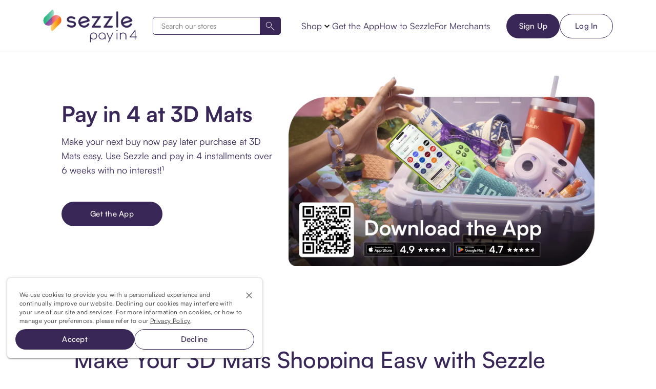

--- FILE ---
content_type: text/html
request_url: https://sezzle.com/shop/3d-mats/
body_size: 40482
content:
<!DOCTYPE html><html lang="en"><head><meta charSet="utf-8"/><meta http-equiv="x-ua-compatible" content="ie=edge"/><meta name="viewport" content="width=device-width, initial-scale=1, shrink-to-fit=no"/><meta name="generator" content="Gatsby 5.13.3"/><meta name="theme-color" content="#382757"/><meta name="description" content="Pay in 4 at 3D Mats with Sezzle to buy now and pay later in 4 installments" data-gatsby-head="true"/><meta property="og:locale" content="en_US" data-gatsby-head="true"/><meta property="og:type" content="website" data-gatsby-head="true"/><meta property="og:image" content="https://media.sezzle.com/branding/2.0/sezzle-og-image.jpg" data-gatsby-head="true"/><meta property="og:title" content="Sezzle: Buy Now, Pay Later. 0% Interest." data-gatsby-head="true"/><meta property="og:description" content="Buy from your favorite stores today, and split up the cost into four interest-free payments." data-gatsby-head="true"/><meta property="og:url" content="https://sezzle.com/shop/3d-mats/" data-gatsby-head="true"/><meta property="og:site_name" content="Sezzle" data-gatsby-head="true"/><meta name="twitter:card" content="summary" data-gatsby-head="true"/><meta name="twitter:description" content="Buy from your favorite stores today, and split up the cost into four interest-free payments." data-gatsby-head="true"/><meta name="twitter:image" content="https://media.sezzle.com/branding/2.0/sezzle-og-image.jpg" data-gatsby-head="true"/><meta name="twitter:title" content="Sezzle: Buy Now, Pay Later. 0% Interest." data-gatsby-head="true"/><meta name="twitter:site" content="@sezzleinc" data-gatsby-head="true"/><meta name="twitter:creator" content="@sezzleinc" data-gatsby-head="true"/><meta name="fo-verify" content="0ab3c59e-9b79-4cb3-b5df-1833518fd597" data-gatsby-head="true"/><link rel="stylesheet" href="/styles.d71f96971f18842a29c0.css" integrity="sha512-4FIgT/8hGlz/ZF8pUdXHrR2Oa5aTklgSYJIbUGKpYDogLEbQdcfuC+lDkFXH0QNcmKcZEoQny03vVhnht5OaEw==" crossorigin="anonymous" /><link rel="sitemap" type="application/xml" href="/sitemap-index.xml"/><link rel="icon" href="/favicon-32x32.png?v=8ec768043bff504f867f047855fcd14c" type="image/png"/><link rel="manifest" href="/manifest.webmanifest" crossorigin="anonymous"/><link rel="apple-touch-icon" sizes="48x48" href="/icons/icon-48x48.png?v=8ec768043bff504f867f047855fcd14c"/><link rel="apple-touch-icon" sizes="72x72" href="/icons/icon-72x72.png?v=8ec768043bff504f867f047855fcd14c"/><link rel="apple-touch-icon" sizes="96x96" href="/icons/icon-96x96.png?v=8ec768043bff504f867f047855fcd14c"/><link rel="apple-touch-icon" sizes="144x144" href="/icons/icon-144x144.png?v=8ec768043bff504f867f047855fcd14c"/><link rel="apple-touch-icon" sizes="192x192" href="/icons/icon-192x192.png?v=8ec768043bff504f867f047855fcd14c"/><link rel="apple-touch-icon" sizes="256x256" href="/icons/icon-256x256.png?v=8ec768043bff504f867f047855fcd14c"/><link rel="apple-touch-icon" sizes="384x384" href="/icons/icon-384x384.png?v=8ec768043bff504f867f047855fcd14c"/><link rel="apple-touch-icon" sizes="512x512" href="/icons/icon-512x512.png?v=8ec768043bff504f867f047855fcd14c"/><style>.gatsby-image-wrapper{position:relative;overflow:hidden}.gatsby-image-wrapper picture.object-fit-polyfill{position:static!important}.gatsby-image-wrapper img{bottom:0;height:100%;left:0;margin:0;max-width:none;padding:0;position:absolute;right:0;top:0;width:100%;object-fit:cover}.gatsby-image-wrapper [data-main-image]{opacity:0;transform:translateZ(0);transition:opacity .25s linear;will-change:opacity}.gatsby-image-wrapper-constrained{display:inline-block;vertical-align:top}</style><noscript><style>.gatsby-image-wrapper noscript [data-main-image]{opacity:1!important}.gatsby-image-wrapper [data-placeholder-image]{opacity:0!important}</style></noscript><script type="module">const e="undefined"!=typeof HTMLImageElement&&"loading"in HTMLImageElement.prototype;e&&document.body.addEventListener("load",(function(e){const t=e.target;if(void 0===t.dataset.mainImage)return;if(void 0===t.dataset.gatsbyImageSsr)return;let a=null,n=t;for(;null===a&&n;)void 0!==n.parentNode.dataset.gatsbyImageWrapper&&(a=n.parentNode),n=n.parentNode;const o=a.querySelector("[data-placeholder-image]"),r=new Image;r.src=t.currentSrc,r.decode().catch((()=>{})).then((()=>{t.style.opacity=1,o&&(o.style.opacity=0,o.style.transition="opacity 500ms linear")}))}),!0);</script><style data-styled="" data-styled-version="6.1.8">.gbemei .gatsby-image-wrapper{max-width:100%;height:auto;margin-left:auto;margin-right:auto;}/*!sc*/
@media (max-width:768px){.gbemei .gatsby-image-wrapper{max-width:100%;height:auto;}.gbemei .gatsby-image-wrapper div:first-child{padding-top:149.33333333333334%!important;}}/*!sc*/
.gbemei .gatsby-image-wrapper img{max-width:100%;object-fit:contain;}/*!sc*/
.gbemei img.img__padding--0{padding:0;}/*!sc*/
.gbemei img.img__padding--1x{padding:1rem;}/*!sc*/
.gbemei img.img__padding--2x{padding:2rem;}/*!sc*/
.gbemei img.img__padding--3x{padding:3rem;}/*!sc*/
@media (max-width:768px){.gbemei img.img__padding--0-sm{padding:0!important;}.gbemei img.img__padding--1x-sm{padding:1rem!important;}.gbemei img.img__padding--2x-sm{padding:2rem!important;margin-bottom:0!important;}.gbemei img.img__padding--3x-sm{padding:3rem!important;margin-bottom:0!important;}}/*!sc*/
.fkOLks .gatsby-image-wrapper{max-width:400px;height:auto;margin-left:auto;margin-right:auto;}/*!sc*/
@media (max-width:768px){.fkOLks .gatsby-image-wrapper{max-width:400px;height:auto;}.fkOLks .gatsby-image-wrapper div:first-child{padding-top:inherit;}}/*!sc*/
.fkOLks .gatsby-image-wrapper img{max-width:100%;object-fit:contain;}/*!sc*/
.fkOLks img.img__padding--0{padding:0;}/*!sc*/
.fkOLks img.img__padding--1x{padding:1rem;}/*!sc*/
.fkOLks img.img__padding--2x{padding:2rem;}/*!sc*/
.fkOLks img.img__padding--3x{padding:3rem;}/*!sc*/
@media (max-width:768px){.fkOLks img.img__padding--0-sm{padding:0!important;}.fkOLks img.img__padding--1x-sm{padding:1rem!important;}.fkOLks img.img__padding--2x-sm{padding:2rem!important;margin-bottom:0!important;}.fkOLks img.img__padding--3x-sm{padding:3rem!important;margin-bottom:0!important;}}/*!sc*/
.gKbLKQ .gatsby-image-wrapper{max-width:100%;height:auto;margin-left:auto;margin-right:auto;}/*!sc*/
@media (max-width:768px){.gKbLKQ .gatsby-image-wrapper{max-width:100%;height:auto;}.gKbLKQ .gatsby-image-wrapper div:first-child{padding-top:inherit;}}/*!sc*/
.gKbLKQ .gatsby-image-wrapper img{max-width:100%;object-fit:contain;}/*!sc*/
.gKbLKQ img.img__padding--0{padding:0;}/*!sc*/
.gKbLKQ img.img__padding--1x{padding:1rem;}/*!sc*/
.gKbLKQ img.img__padding--2x{padding:2rem;}/*!sc*/
.gKbLKQ img.img__padding--3x{padding:3rem;}/*!sc*/
@media (max-width:768px){.gKbLKQ img.img__padding--0-sm{padding:0!important;}.gKbLKQ img.img__padding--1x-sm{padding:1rem!important;}.gKbLKQ img.img__padding--2x-sm{padding:2rem!important;margin-bottom:0!important;}.gKbLKQ img.img__padding--3x-sm{padding:3rem!important;margin-bottom:0!important;}}/*!sc*/
.cbDobY .gatsby-image-wrapper{max-width:550px;height:auto;margin-left:auto;margin-right:auto;}/*!sc*/
@media (max-width:768px){.cbDobY .gatsby-image-wrapper{max-width:100%;height:auto;}.cbDobY .gatsby-image-wrapper div:first-child{padding-top:inherit;}}/*!sc*/
.cbDobY .gatsby-image-wrapper img{max-width:100%;object-fit:contain;}/*!sc*/
.cbDobY img.img__padding--0{padding:0;}/*!sc*/
.cbDobY img.img__padding--1x{padding:1rem;}/*!sc*/
.cbDobY img.img__padding--2x{padding:2rem;}/*!sc*/
.cbDobY img.img__padding--3x{padding:3rem;}/*!sc*/
@media (max-width:768px){.cbDobY img.img__padding--0-sm{padding:0!important;}.cbDobY img.img__padding--1x-sm{padding:1rem!important;}.cbDobY img.img__padding--2x-sm{padding:2rem!important;margin-bottom:0!important;}.cbDobY img.img__padding--3x-sm{padding:3rem!important;margin-bottom:0!important;}}/*!sc*/
.hgvbhY .gatsby-image-wrapper{max-width:275px;height:auto;margin-left:auto;margin-right:auto;}/*!sc*/
@media (max-width:768px){.hgvbhY .gatsby-image-wrapper{max-width:150px;height:auto;}.hgvbhY .gatsby-image-wrapper div:first-child{padding-top:inherit;}}/*!sc*/
.hgvbhY .gatsby-image-wrapper img{max-width:100%;object-fit:contain;}/*!sc*/
.hgvbhY img.img__padding--0{padding:0;}/*!sc*/
.hgvbhY img.img__padding--1x{padding:1rem;}/*!sc*/
.hgvbhY img.img__padding--2x{padding:2rem;}/*!sc*/
.hgvbhY img.img__padding--3x{padding:3rem;}/*!sc*/
@media (max-width:768px){.hgvbhY img.img__padding--0-sm{padding:0!important;}.hgvbhY img.img__padding--1x-sm{padding:1rem!important;}.hgvbhY img.img__padding--2x-sm{padding:2rem!important;margin-bottom:0!important;}.hgvbhY img.img__padding--3x-sm{padding:3rem!important;margin-bottom:0!important;}}/*!sc*/
.hhdhzE .gatsby-image-wrapper{max-width:100%;height:auto;margin-left:auto;margin-right:auto;}/*!sc*/
@media (max-width:768px){.hhdhzE .gatsby-image-wrapper{max-width:100%;height:auto;}.hhdhzE .gatsby-image-wrapper div:first-child{padding-top:71.42857142857143%!important;}}/*!sc*/
.hhdhzE .gatsby-image-wrapper img{max-width:100%;object-fit:contain;}/*!sc*/
.hhdhzE img.img__padding--0{padding:0;}/*!sc*/
.hhdhzE img.img__padding--1x{padding:1rem;}/*!sc*/
.hhdhzE img.img__padding--2x{padding:2rem;}/*!sc*/
.hhdhzE img.img__padding--3x{padding:3rem;}/*!sc*/
@media (max-width:768px){.hhdhzE img.img__padding--0-sm{padding:0!important;}.hhdhzE img.img__padding--1x-sm{padding:1rem!important;}.hhdhzE img.img__padding--2x-sm{padding:2rem!important;margin-bottom:0!important;}.hhdhzE img.img__padding--3x-sm{padding:3rem!important;margin-bottom:0!important;}}/*!sc*/
.kHocId .gatsby-image-wrapper{max-width:35px;height:auto;margin-left:auto;margin-right:auto;}/*!sc*/
@media (max-width:768px){.kHocId .gatsby-image-wrapper{max-width:25px;height:auto;}.kHocId .gatsby-image-wrapper div:first-child{padding-top:inherit;}}/*!sc*/
.kHocId .gatsby-image-wrapper img{max-width:100%;object-fit:contain;}/*!sc*/
.kHocId img.img__padding--0{padding:0;}/*!sc*/
.kHocId img.img__padding--1x{padding:1rem;}/*!sc*/
.kHocId img.img__padding--2x{padding:2rem;}/*!sc*/
.kHocId img.img__padding--3x{padding:3rem;}/*!sc*/
@media (max-width:768px){.kHocId img.img__padding--0-sm{padding:0!important;}.kHocId img.img__padding--1x-sm{padding:1rem!important;}.kHocId img.img__padding--2x-sm{padding:2rem!important;margin-bottom:0!important;}.kHocId img.img__padding--3x-sm{padding:3rem!important;margin-bottom:0!important;}}/*!sc*/
.cxwaCM .gatsby-image-wrapper{max-width:100%;height:auto;margin-left:auto;margin-right:auto;}/*!sc*/
@media (max-width:768px){.cxwaCM .gatsby-image-wrapper{max-width:100%;height:auto;}.cxwaCM .gatsby-image-wrapper div:first-child{padding-top:33.5%!important;}}/*!sc*/
.cxwaCM .gatsby-image-wrapper img{max-width:100%;object-fit:contain;}/*!sc*/
.cxwaCM img.img__padding--0{padding:0;}/*!sc*/
.cxwaCM img.img__padding--1x{padding:1rem;}/*!sc*/
.cxwaCM img.img__padding--2x{padding:2rem;}/*!sc*/
.cxwaCM img.img__padding--3x{padding:3rem;}/*!sc*/
@media (max-width:768px){.cxwaCM img.img__padding--0-sm{padding:0!important;}.cxwaCM img.img__padding--1x-sm{padding:1rem!important;}.cxwaCM img.img__padding--2x-sm{padding:2rem!important;margin-bottom:0!important;}.cxwaCM img.img__padding--3x-sm{padding:3rem!important;margin-bottom:0!important;}}/*!sc*/
.ktBtNY .gatsby-image-wrapper{max-width:100%;height:auto;margin-left:auto;margin-right:auto;}/*!sc*/
@media (max-width:768px){.ktBtNY .gatsby-image-wrapper{max-width:100%;height:auto;}.ktBtNY .gatsby-image-wrapper div:first-child{padding-top:30%!important;}}/*!sc*/
.ktBtNY .gatsby-image-wrapper img{max-width:100%;object-fit:contain;}/*!sc*/
.ktBtNY img.img__padding--0{padding:0;}/*!sc*/
.ktBtNY img.img__padding--1x{padding:1rem;}/*!sc*/
.ktBtNY img.img__padding--2x{padding:2rem;}/*!sc*/
.ktBtNY img.img__padding--3x{padding:3rem;}/*!sc*/
@media (max-width:768px){.ktBtNY img.img__padding--0-sm{padding:0!important;}.ktBtNY img.img__padding--1x-sm{padding:1rem!important;}.ktBtNY img.img__padding--2x-sm{padding:2rem!important;margin-bottom:0!important;}.ktBtNY img.img__padding--3x-sm{padding:3rem!important;margin-bottom:0!important;}}/*!sc*/
.iSwXjR .gatsby-image-wrapper{max-width:300px;height:auto;margin-left:auto;margin-right:auto;}/*!sc*/
@media (max-width:768px){.iSwXjR .gatsby-image-wrapper{max-width:350px;height:auto;}.iSwXjR .gatsby-image-wrapper div:first-child{padding-top:inherit;}}/*!sc*/
.iSwXjR .gatsby-image-wrapper img{max-width:100%;object-fit:contain;}/*!sc*/
.iSwXjR img.img__padding--0{padding:0;}/*!sc*/
.iSwXjR img.img__padding--1x{padding:1rem;}/*!sc*/
.iSwXjR img.img__padding--2x{padding:2rem;}/*!sc*/
.iSwXjR img.img__padding--3x{padding:3rem;}/*!sc*/
@media (max-width:768px){.iSwXjR img.img__padding--0-sm{padding:0!important;}.iSwXjR img.img__padding--1x-sm{padding:1rem!important;}.iSwXjR img.img__padding--2x-sm{padding:2rem!important;margin-bottom:0!important;}.iSwXjR img.img__padding--3x-sm{padding:3rem!important;margin-bottom:0!important;}}/*!sc*/
data-styled.g2[id="Image__Picture-sc-oke68e-0"]{content:"gbemei,fkOLks,gKbLKQ,cbDobY,hgvbhY,hhdhzE,kHocId,cxwaCM,ktBtNY,iSwXjR,"}/*!sc*/
.jLQWwO p{font-size:1rem;margin-top:1rem;}/*!sc*/
.jLQWwO:hover p{text-decoration:underline;color:#8333D4;}/*!sc*/
.jLQWwO .center{text-align:center;display:block;}/*!sc*/
.jLQWwO .left{text-align:center;display:block;}/*!sc*/
.jLQWwO .right{text-align:center;display:block;}/*!sc*/
data-styled.g3[id="ImageLink__StyledImageLink-sc-55l12b-0"]{content:"jLQWwO,"}/*!sc*/
.dcBRyl{font-family:Satoshi,Open Sans,sans-serif;text-decoration:none;color:#382757;}/*!sc*/
.dcBRyl:hover{color:#271B3C;text-decoration:underline;}/*!sc*/
data-styled.g5[id="styles__StyledGatsbyLink-sc-1fdd92w-0"]{content:"dcBRyl,"}/*!sc*/
.XhlsH{font-family:Satoshi,Open Sans,sans-serif;}/*!sc*/
data-styled.g6[id="SezzleButton__StyledButton-sc-9jr5jz-0"]{content:"XhlsH,"}/*!sc*/
.iiEDxp.body__copy--large{font-size:1.125rem;line-height:32px;font-weight:normal;font-style:normal;}/*!sc*/
.iiEDxp.body__copy--small{font-size:1rem;line-height:24px;font-weight:normal;font-style:normal;}/*!sc*/
data-styled.g9[id="Paragraph__StyledParagraph-sc-15vugi-0"]{content:"iiEDxp,"}/*!sc*/
.bPMlRJ{font-size:44px;text-align:left;}/*!sc*/
.bzfXjq{font-size:44px;}/*!sc*/
data-styled.g11[id="TagWrapper__StyledH2Text-sc-rl919r-1"]{content:"fykQpq,bPMlRJ,bzfXjq,"}/*!sc*/
.eTanPd{font-size:20px;}/*!sc*/
.eTanPd.body__copy--large{font-size:20px;line-height:32px;font-weight:normal;font-style:normal;}/*!sc*/
.eTanPd.body__copy--small{font-size:20px;line-height:24px;font-weight:normal;font-style:normal;}/*!sc*/
.eySJev.body__copy--large{font-size:1.125rem;line-height:32px;font-weight:normal;font-style:normal;}/*!sc*/
.eySJev.body__copy--small{font-size:1rem;line-height:24px;font-weight:normal;font-style:normal;}/*!sc*/
.kouXkK{text-align:left;font-size:20px;}/*!sc*/
.kouXkK.body__copy--large{font-size:20px;line-height:32px;font-weight:normal;font-style:normal;}/*!sc*/
.kouXkK.body__copy--small{font-size:20px;line-height:24px;font-weight:normal;font-style:normal;}/*!sc*/
.kzyrsM{text-align:center;}/*!sc*/
.kzyrsM.body__copy--large{font-size:1.125rem;line-height:32px;font-weight:normal;font-style:normal;}/*!sc*/
.kzyrsM.body__copy--small{font-size:1rem;line-height:24px;font-weight:normal;font-style:normal;}/*!sc*/
data-styled.g16[id="TagWrapper__StyledParagraphText-sc-rl919r-6"]{content:"eTanPd,eySJev,kouXkK,kzyrsM,"}/*!sc*/
.fGyIop{text-align:center;}/*!sc*/
data-styled.g17[id="TagWrapper__StyledSpanText-sc-rl919r-7"]{content:"fGyIop,"}/*!sc*/
.fHLjHn{font-size:24px;text-align:center;}/*!sc*/
data-styled.g18[id="TagWrapper__StyledDivText-sc-rl919r-8"]{content:"fHLjHn,"}/*!sc*/
.iEkpuQ .szl__accordion__heading{font-family:Satoshi,Open Sans,sans-serif!important;font-weight:600;font-size:1rem;padding:0 0 1.125rem;margin:0;color:#382757!important;}/*!sc*/
.iEkpuQ .accordion__panel{animation:fadein 0.35s ease-in;}/*!sc*/
data-styled.g19[id="CollapsibleList-sc-3mn9gy-0"]{content:"iEkpuQ,"}/*!sc*/
.gHUBgw{background-color:inherit;border:none;}/*!sc*/
.gHUBgw.padding__vertical--1x{padding-top:1rem;padding-bottom:1rem;}/*!sc*/
.gHUBgw.padding__vertical--2x{padding-top:2rem;padding-bottom:2rem;}/*!sc*/
.gHUBgw.padding__vertical--3x{padding-top:3rem;padding-bottom:3rem;}/*!sc*/
.gHUBgw.padding__horizontal--1x{padding-left:1rem;padding-right:1rem;}/*!sc*/
.gHUBgw.padding__horizontal--2x{padding-left:2rem;padding-right:2rem;}/*!sc*/
.gHUBgw.padding__horizontal--3x{padding-left:3rem;padding-right:3rem;}/*!sc*/
.gHUBgw.wrapper--alignment-center{text-align:center;}/*!sc*/
.gHUBgw.wrapper--alignment-left{text-align:left;}/*!sc*/
.gHUBgw.wrapper--alignment-right{text-align:right;}/*!sc*/
.gHUBgw span.block{display:block;}/*!sc*/
.gHUBgw span.block:not(:last-child){border-bottom:none;}/*!sc*/
.gHUBgw span.inline{display:inline;}/*!sc*/
.gHUBgw span.inline p,.gHUBgw span.inline a,.gHUBgw span.inline div{display:inline;}/*!sc*/
.gHUBgw span.padding__horizontal--1x{padding-left:1rem;padding-right:1rem;}/*!sc*/
.gHUBgw span.padding__horizontal--2x{padding-left:2rem;padding-right:2rem;}/*!sc*/
.gHUBgw span.padding__horizontal--3x{padding-left:3rem;padding-right:3rem;}/*!sc*/
.gHUBgw span.padding__vertical--1x{padding-top:1rem;padding-bottom:1rem;}/*!sc*/
.gHUBgw span.padding__vertical--2x{padding-top:2rem;padding-bottom:2rem;}/*!sc*/
.gHUBgw span.padding__vertical--3x{padding-top:3rem;padding-bottom:3rem;}/*!sc*/
data-styled.g34[id="Wrapped__Wrapper-sc-1se9gau-0"]{content:"gHUBgw,"}/*!sc*/
.hYqbGV{display:flex;justify-content:space-between;width:100%;border:none;background:none;color:inherit;font-size:24px;cursor:pointer;}/*!sc*/
data-styled.g35[id="AccordionLineItem__HeaderButton-sc-bop7h7-0"]{content:"hYqbGV,"}/*!sc*/
.lgGCBK{flex-grow:1;text-align:left;}/*!sc*/
data-styled.g36[id="AccordionLineItem__HeaderText-sc-bop7h7-1"]{content:"lgGCBK,"}/*!sc*/
.cuCsTs{max-width:70%;margin:auto;}/*!sc*/
.cuCsTs .line{padding:25px 0;border-bottom:1px solid lightgrey;}/*!sc*/
data-styled.g37[id="AccordionContainer__StyledContainer-sc-18nchxi-0"]{content:"cuCsTs,"}/*!sc*/
.jlciTN{border-radius:5px;font-family:Satoshi,Open Sans,sans-serif;}/*!sc*/
.jlciTN .row{padding:0;}/*!sc*/
.jlciTN .element-border{border:none;border-radius:5px;}/*!sc*/
.jlciTN .padding--0{padding:0;}/*!sc*/
.jlciTN .padding--1x-half{padding:0.5rem 0;}/*!sc*/
.jlciTN .padding--1x{padding:1rem 0;}/*!sc*/
.jlciTN .padding--1x-half{padding:0.5rem 0;}/*!sc*/
@media (max-width:768px){.jlciTN .padding--1x-sm{padding:1rem!important;margin-bottom:0!important;}}/*!sc*/
@media (max-width:768px){.jlciTN .padding--1x-sm-half{padding:0.5rem!important;margin-bottom:0!important;}}/*!sc*/
.jlciTN .padding--1x-surround{padding:1rem;}/*!sc*/
.jlciTN .padding--2x{padding:2rem 0;}/*!sc*/
@media (max-width:768px){.jlciTN .padding--2x-sm{padding:2rem!important;margin-bottom:0!important;}}/*!sc*/
.jlciTN .padding--2x-surround{padding:2rem;}/*!sc*/
.jlciTN .padding--3x{padding:3rem 0;}/*!sc*/
@media (max-width:768px){.jlciTN .padding--3x-sm{padding:3rem!important;margin-bottom:0!important;}}/*!sc*/
.jlciTN .padding--3x-surround{padding:3rem;}/*!sc*/
.jlciTN .vertical-align{margin-top:auto;margin-bottom:auto;}/*!sc*/
.jlciTN .align--center{text-align:center;}/*!sc*/
.jlciTN .sm{display:block;}/*!sc*/
@media (min-width:769px){.jlciTN .sm{display:none;}}/*!sc*/
.jlciTN .lg{display:block;}/*!sc*/
@media (max-width:769px){.jlciTN .lg{display:none;}}/*!sc*/
@media (max-width:768px){.jlciTN .col-xs-12:not(:last-child),.jlciTN .col-xs-6:not(:last-child){margin-bottom:2rem;}}/*!sc*/
.jkXkyV{background-color:#FEA5001A;border-radius:5px;font-family:Satoshi,Open Sans,sans-serif;}/*!sc*/
.jkXkyV .row{padding:0;}/*!sc*/
.jkXkyV .element-border{border:none;border-radius:5px;}/*!sc*/
.jkXkyV .padding--0{padding:0;}/*!sc*/
.jkXkyV .padding--1x-half{padding:0.5rem 0;}/*!sc*/
.jkXkyV .padding--1x{padding:1rem 0;}/*!sc*/
.jkXkyV .padding--1x-half{padding:0.5rem 0;}/*!sc*/
@media (max-width:768px){.jkXkyV .padding--1x-sm{padding:1rem!important;margin-bottom:0!important;}}/*!sc*/
@media (max-width:768px){.jkXkyV .padding--1x-sm-half{padding:0.5rem!important;margin-bottom:0!important;}}/*!sc*/
.jkXkyV .padding--1x-surround{padding:1rem;}/*!sc*/
.jkXkyV .padding--2x{padding:2rem 0;}/*!sc*/
@media (max-width:768px){.jkXkyV .padding--2x-sm{padding:2rem!important;margin-bottom:0!important;}}/*!sc*/
.jkXkyV .padding--2x-surround{padding:2rem;}/*!sc*/
.jkXkyV .padding--3x{padding:3rem 0;}/*!sc*/
@media (max-width:768px){.jkXkyV .padding--3x-sm{padding:3rem!important;margin-bottom:0!important;}}/*!sc*/
.jkXkyV .padding--3x-surround{padding:3rem;}/*!sc*/
.jkXkyV .vertical-align{margin-top:auto;margin-bottom:auto;}/*!sc*/
.jkXkyV .align--center{text-align:center;}/*!sc*/
.jkXkyV .sm{display:block;}/*!sc*/
@media (min-width:769px){.jkXkyV .sm{display:none;}}/*!sc*/
.jkXkyV .lg{display:block;}/*!sc*/
@media (max-width:769px){.jkXkyV .lg{display:none;}}/*!sc*/
@media (max-width:768px){.jkXkyV .col-xs-12:not(:last-child),.jkXkyV .col-xs-6:not(:last-child){margin-bottom:2rem;}}/*!sc*/
data-styled.g38[id="SetOf__SetOfStyled-sc-1n3sksb-0"]{content:"jlciTN,jkXkyV,"}/*!sc*/
.cJuYyH{margin:0 auto 2rem!important;padding-top:20px;}/*!sc*/
.cJuYyH .image__hero{display:relative;}/*!sc*/
.cJuYyH .content__wrapper{display:absolute;}/*!sc*/
.cJuYyH .hero__callout{margin-bottom:30px;}/*!sc*/
.cJuYyH .hero__subnav{margin-bottom:1rem;}/*!sc*/
data-styled.g39[id="HeroSection__HeroContainer-sc-1qwvkps-0"]{content:"cJuYyH,"}/*!sc*/
.lOPYJ{background-color:inherit;padding:nullpx 0;}/*!sc*/
.lOPYJ div.display__large{display:block;}/*!sc*/
@media (max-width:768px){.lOPYJ div.display__large{display:none;}}/*!sc*/
.lOPYJ div.display__small{display:none;}/*!sc*/
@media (max-width:768px){.lOPYJ div.display__small{display:block;}}/*!sc*/
.edQRzC{background-color:#E8E8E8;padding:nullpx 0;}/*!sc*/
.edQRzC div.display__large{display:block;}/*!sc*/
@media (max-width:768px){.edQRzC div.display__large{display:none;}}/*!sc*/
.edQRzC div.display__small{display:none;}/*!sc*/
@media (max-width:768px){.edQRzC div.display__small{display:block;}}/*!sc*/
.ddoiUx{background-color:#F4F4F4;padding:nullpx 0;}/*!sc*/
.ddoiUx div.display__large{display:block;}/*!sc*/
@media (max-width:768px){.ddoiUx div.display__large{display:none;}}/*!sc*/
.ddoiUx div.display__small{display:none;}/*!sc*/
@media (max-width:768px){.ddoiUx div.display__small{display:block;}}/*!sc*/
data-styled.g46[id="PageSection__Section-sc-hv1cct-0"]{content:"lOPYJ,edQRzC,ddoiUx,"}/*!sc*/
.hJhJbj h2.szl__accordion__heading{font-family:Satoshi,Open Sans,sans-serif!important;font-weight:600;font-size:1rem;padding:0 0 1.125rem;margin:1rem 0 0 0;}/*!sc*/
data-styled.g51[id="FooterLinks__ExpandedLists-sc-1d37164-0"]{content:"hJhJbj,"}/*!sc*/
.fimpYj{justify-content:left;display:flex;flex-wrap:wrap;min-width:250px;}/*!sc*/
@media (max-width:576px){.fimpYj{justify-content:left;padding:0;min-width:100%;margin-bottom:2rem;}}/*!sc*/
@media (max-width:768px){.fimpYj .footer__collapsed{display:block;}.fimpYj .footer__extended{display:none;}}/*!sc*/
@media (min-width:769px){.fimpYj .footer__collapsed{display:none;}.fimpYj .footer__extended{display:block;}}/*!sc*/
data-styled.g52[id="Columns__Column-sc-18ld0x-0"]{content:"fimpYj,"}/*!sc*/
.eNlQge span{display:inline-flex;padding:3rem 1rem 0;}/*!sc*/
data-styled.g53[id="FooterRow-sc-1grfm3x-0"]{content:"eNlQge,"}/*!sc*/
.fbPuOc{justify-content:left;padding-right:4rem;display:flex;flex-direction:column;min-width:300px;margin-top:1rem;}/*!sc*/
@media (max-width:576px){.fbPuOc{justify-content:left;padding-top:2rem;order:2;flex-basis:100%;padding-right:0;min-width:100%;max-width:100%;}}/*!sc*/
.fbPuOc .logo__container{max-height:34px;justify-content:flex-start;margin-bottom:2rem;}/*!sc*/
.fbPuOc .logo__container img{max-height:34px;width:auto;}/*!sc*/
.fbPuOc .gatsby-image-wrapper{overflow:visible;}/*!sc*/
@media (max-width:768px){.fbPuOc .gatsby-image-wrapper{min-height:40px;}}/*!sc*/
.fbPuOc img{object-fit:contain!important;min-height:50px;width:auto;}/*!sc*/
data-styled.g54[id="InfoColumn__StyledColumn-sc-1qlhuku-0"]{content:"fbPuOc,"}/*!sc*/
.hLzaQR{background:#FFFCF6;display:flex;flex-direction:column;}/*!sc*/
.hLzaQR .container{padding:60px 30px;flex:1;}/*!sc*/
.hLzaQR .container__footer{width:100%;}/*!sc*/
.hLzaQR .container__footer--flex{display:flex;}/*!sc*/
@media (max-width:576px){.hLzaQR .container__footer--flex{flex-wrap:wrap;}}/*!sc*/
.hLzaQR .container__footer--flex .container{padding:1rem 0;}/*!sc*/
.hLzaQR .wrapper__column{flex-wrap:wrap;display:flex;justify-content:left;width:100%;}/*!sc*/
@media (max-width:576px){.hLzaQR .wrapper__column{justify-content:space-between;}}/*!sc*/
.hLzaQR .wrapper__column a{color:#382757;text-decoration:none!important;line-height:2;}/*!sc*/
.hLzaQR .wrapper__column a:hover,.hLzaQR .wrapper__column a:focus{color:#8333D4;text-decoration:underline!important;cursor:pointer;}/*!sc*/
data-styled.g56[id="Footer__StyledFooter-sc-1jona7m-0"]{content:"hLzaQR,"}/*!sc*/
body,html{-webkit-font-smoothing:antialiased;}/*!sc*/
body{margin:0;overflow-x:hidden!important;}/*!sc*/
*:focus{outline:-webkit-focus-ring-color auto 1px;}/*!sc*/
font-size:1em!important;/*!sc*/
background-color:#FFFFFF;/*!sc*/
section{padding:32px auto;}/*!sc*/
label{font-family:Satoshi,Open Sans,sans-serif!important;}/*!sc*/
h1,h2,h3,h4,h5,h6,p{color:#382757;}/*!sc*/
a{color:#8333D4;}/*!sc*/
h1,h2,h3,h4,h5,h6{font-family:Satoshi,Open Sans,Helvetica Neue,Helvetica,Arial,cursive,sans-serif!important;}/*!sc*/
h1{font-size:2rem;line-height:36.8px;font-weight:normal;margin:0;}/*!sc*/
h2{font-size:1.3125rem;font-weight:500;line-height:24.15px;font-style:normal;padding:0;margin-bottom:16px;letter-spacing:normal;}/*!sc*/
h3{font-size:1.125rem;font-style:normal;font-weight:500;line-height:36px;line-height:21.6px;letter-spacing:0.05em;}/*!sc*/
p,a,input{font-family:Satoshi,Open Sans,sans-serif!important;}/*!sc*/
p.body__copy--large{font-size:1.125rem;line-height:32px;font-weight:normal;font-style:normal;}/*!sc*/
p.body__copy--small{font-size:1rem;line-height:24px;font-weight:normal;font-style:normal;}/*!sc*/
img{border-radius:5px;max-width:100%;}/*!sc*/
.row__reverse--small{flex-direction:row;}/*!sc*/
@media (max-width:768px){.row__reverse--small{flex-direction:column-reverse;}}/*!sc*/
.visible--xsmall{display:none!important;}/*!sc*/
@media (max-width:576px){.visible--xsmall{display:block!important;}}/*!sc*/
.visible--xsmall-opp{display:block!important;}/*!sc*/
@media (max-width:576px){.visible--xsmall-opp{display:none!important;}}/*!sc*/
.visible--small{display:none!important;}/*!sc*/
@media (max-width:768px){.visible--small{display:block!important;}}/*!sc*/
.visible--small-opp{display:block!important;}/*!sc*/
@media (max-width:768px){.visible--small-opp{display:none!important;}}/*!sc*/
.align--center{margin:auto;}/*!sc*/
.align--left{text-align:left;}/*!sc*/
.align--right{text-align:right;}/*!sc*/
.margin__top--1x{margin-top:16px;}/*!sc*/
data-styled.g57[id="sc-global-bjnbIY1"]{content:"sc-global-bjnbIY1,"}/*!sc*/
</style><link rel="canonical" href="https://sezzle.com/shop/3d-mats/" data-baseprotocol="https:" data-basehost="sezzle.com"/><script type="text/javascript" src="https://widget.trustpilot.com/bootstrap/v5/tp.widget.bootstrap.min.js" rel="preconnect" defer=""></script><link rel="preload" href="/fonts/Satoshi-Regular.woff" as="font" type="font/woff" crossorigin="anonymous"/><link rel="preload" href="/fonts/Satoshi-Medium.woff" as="font" type="font/woff" crossorigin="anonymous"/><link rel="preload" href="/fonts/Satoshi-MediumItalic.woff" as="font" type="font/woff" crossorigin="anonymous"/><link rel="preload" href="/fonts/Satoshi-Light.woff" as="font" type="font/woff" crossorigin="anonymous"/><link rel="preload" href="/fonts/Satoshi-LightItalic.woff" as="font" type="font/woff" crossorigin="anonymous"/><link rel="preload" href="/fonts/Satoshi-Bold.woff" as="font" type="font/woff" crossorigin="anonymous"/><link rel="preload" href="/fonts/Satoshi-BoldItalic.woff" as="font" type="font/woff" crossorigin="anonymous"/><link rel="preload" href="/fonts/Satoshi-Black.woff" as="font" type="font/woff" crossorigin="anonymous"/><link rel="preload" href="/fonts/Satoshi-BlackItalic.woff" as="font" type="font/woff" crossorigin="anonymous"/><script type="application/ld+json" data-gatsby-head="true">{
  "@context": "https://schema.org/",
  "@type": "Organization",
  "url": "https://sezzle.com/",
  "logo": {
    "@type": "ImageObject",
    "url": "https://images.ctfassets.net/6d085vujy22q/26U5cPa0so2bj8oWd9cl9r/ca403dcd85a002c62bd13dc1c806609d/Color-Logo.png?w=720&h=330&q=50&fm=png"
  },
  "name": "Sezzle",
  "image": {
    "@type": "ImageObject",
    "url": "https://images.ctfassets.net/6d085vujy22q/3d6zWuZVcQn7sjD8yC1vwf/cc8e1b37e404230e51c5b4248a85d42b/Group_220500005.png?w=718&h=483&q=50&fm=png"
  },
  "description": "Pay in 4 and Build Credit. Welcome to Sezzle, The Responsible Way to Pay. Start Splitting your purchases into 4 installments over 6 weeks today. It’s our mission to financially empower the next generation of change-makers. Financial freedom is a right, not a privilege. Everyone deserves to be trusted, and by valuing, respecting, and supporting each individual, opportunities expand for everyone to achieve their potential. We’re here to help you achieve financial freedom and take control over your finances so you can build your future.",
  "aggregateRating": {
    "@type": "AggregateRating",
    "ratingValue": "4.8",
    "ratingCount": "210000"
  }
}</script><link rel="preconnect" href="https://dev.visualwebsiteoptimizer.com" data-gatsby-head="true"/><title data-gatsby-head="true">Buy Now Pay Later at 3D Mats | Pay in 4</title></head><body><div id="___gatsby"><div style="outline:none" tabindex="-1" id="gatsby-focus-wrapper"><style data-emotion="css 1mqfvhi">.css-1mqfvhi.MuiPaper-root{box-shadow:none;border-bottom:1px solid #E0E0E0;border-radius:0;padding:13px 0;}</style><style data-emotion="css 1k54k1q">.css-1k54k1q{display:-webkit-box;display:-webkit-flex;display:-ms-flexbox;display:flex;-webkit-flex-direction:column;-ms-flex-direction:column;flex-direction:column;width:100%;box-sizing:border-box;-webkit-flex-shrink:0;-ms-flex-negative:0;flex-shrink:0;position:-webkit-sticky;position:sticky;z-index:1100;top:0;left:auto;right:0;color:inherit;}.css-1k54k1q.MuiPaper-root{box-shadow:none;border-bottom:1px solid #E0E0E0;border-radius:0;padding:13px 0;}</style><style data-emotion="css wvlb3a">.css-wvlb3a{background-color:#fff;color:#303030;-webkit-transition:box-shadow 300ms cubic-bezier(0.4, 0, 0.2, 1) 0ms;transition:box-shadow 300ms cubic-bezier(0.4, 0, 0.2, 1) 0ms;box-shadow:0px 2px 4px -1px rgba(0,0,0,0.2),0px 4px 5px 0px rgba(0,0,0,0.14),0px 1px 10px 0px rgba(0,0,0,0.12);border-radius:10px;display:-webkit-box;display:-webkit-flex;display:-ms-flexbox;display:flex;-webkit-flex-direction:column;-ms-flex-direction:column;flex-direction:column;width:100%;box-sizing:border-box;-webkit-flex-shrink:0;-ms-flex-negative:0;flex-shrink:0;position:-webkit-sticky;position:sticky;z-index:1100;top:0;left:auto;right:0;color:inherit;}.css-wvlb3a.MuiPaper-root{box-shadow:none;border-bottom:1px solid #E0E0E0;border-radius:0;padding:13px 0;}</style><header class="MuiPaper-root MuiPaper-elevation MuiPaper-elevation4 MuiAppBar-root MuiAppBar-colorInherit MuiAppBar-positionSticky css-wvlb3a"><style data-emotion="css 1tyndxa">.css-1tyndxa{-webkit-box-pack:center;-ms-flex-pack:center;-webkit-justify-content:center;justify-content:center;}</style><style data-emotion="css zclztl">.css-zclztl{position:relative;display:-webkit-box;display:-webkit-flex;display:-ms-flexbox;display:flex;-webkit-align-items:center;-webkit-box-align:center;-ms-flex-align:center;align-items:center;padding-left:16px;padding-right:16px;min-height:56px;-webkit-box-pack:center;-ms-flex-pack:center;-webkit-justify-content:center;justify-content:center;}@media (min-width:600px){.css-zclztl{padding-left:24px;padding-right:24px;}}@media (min-width:0px){@media (orientation: landscape){.css-zclztl{min-height:48px;}}}@media (min-width:600px){.css-zclztl{min-height:64px;}}</style><div class="MuiToolbar-root MuiToolbar-gutters MuiToolbar-regular css-zclztl"><style data-emotion="css 5wbvbx">.css-5wbvbx{width:100%;display:-webkit-box;display:-webkit-flex;display:-ms-flexbox;display:flex;-webkit-flex-direction:row;-ms-flex-direction:row;flex-direction:row;-webkit-align-items:center;-webkit-box-align:center;-ms-flex-align:center;align-items:center;max-width:1600px;-webkit-box-pack:justify;-webkit-justify-content:space-between;justify-content:space-between;}.css-5wbvbx .mobile-only{display:block;}@media (min-width:1200px){.css-5wbvbx{-webkit-box-pack:center;-ms-flex-pack:center;-webkit-justify-content:center;justify-content:center;}.css-5wbvbx .mobile-only{display:none;}}</style><style data-emotion="css se6c3x">.css-se6c3x{width:100%;display:-webkit-box;display:-webkit-flex;display:-ms-flexbox;display:flex;-webkit-flex-direction:row;-ms-flex-direction:row;flex-direction:row;-webkit-align-items:center;-webkit-box-align:center;-ms-flex-align:center;align-items:center;max-width:1600px;-webkit-box-pack:justify;-webkit-justify-content:space-between;justify-content:space-between;}.css-se6c3x .mobile-only{display:block;}@media (min-width:1200px){.css-se6c3x{-webkit-box-pack:center;-ms-flex-pack:center;-webkit-justify-content:center;justify-content:center;}.css-se6c3x .mobile-only{display:none;}}</style><div class="MuiBox-root css-se6c3x"><div class="mobile-only MuiBox-root css-0"><style data-emotion="css op387f">.css-op387f{text-align:center;-webkit-flex:0 0 auto;-ms-flex:0 0 auto;flex:0 0 auto;font-size:1.5rem;padding:8px;border-radius:50%;overflow:visible;color:rgba(0, 0, 0, 0.54);-webkit-transition:background-color 150ms cubic-bezier(0.4, 0, 0.2, 1) 0ms;transition:background-color 150ms cubic-bezier(0.4, 0, 0.2, 1) 0ms;margin-left:-12px;color:#382757;padding:12px;font-size:1.75rem;}.css-op387f:hover{background-color:rgba(0, 0, 0, 0.04);}@media (hover: none){.css-op387f:hover{background-color:transparent;}}.css-op387f:hover{background-color:rgba(56, 39, 87, 0.04);}@media (hover: none){.css-op387f:hover{background-color:transparent;}}.css-op387f.Mui-disabled{background-color:transparent;color:rgba(0, 0, 0, 0.26);}</style><style data-emotion="css bun1r4">.css-bun1r4{display:-webkit-inline-box;display:-webkit-inline-flex;display:-ms-inline-flexbox;display:inline-flex;-webkit-align-items:center;-webkit-box-align:center;-ms-flex-align:center;align-items:center;-webkit-box-pack:center;-ms-flex-pack:center;-webkit-justify-content:center;justify-content:center;position:relative;box-sizing:border-box;-webkit-tap-highlight-color:transparent;background-color:transparent;outline:0;border:0;margin:0;border-radius:0;padding:0;cursor:pointer;-webkit-user-select:none;-moz-user-select:none;-ms-user-select:none;user-select:none;vertical-align:middle;-moz-appearance:none;-webkit-appearance:none;-webkit-text-decoration:none;text-decoration:none;color:inherit;text-align:center;-webkit-flex:0 0 auto;-ms-flex:0 0 auto;flex:0 0 auto;font-size:1.5rem;padding:8px;border-radius:50%;overflow:visible;color:rgba(0, 0, 0, 0.54);-webkit-transition:background-color 150ms cubic-bezier(0.4, 0, 0.2, 1) 0ms;transition:background-color 150ms cubic-bezier(0.4, 0, 0.2, 1) 0ms;margin-left:-12px;color:#382757;padding:12px;font-size:1.75rem;}.css-bun1r4::-moz-focus-inner{border-style:none;}.css-bun1r4.Mui-disabled{pointer-events:none;cursor:default;}@media print{.css-bun1r4{-webkit-print-color-adjust:exact;color-adjust:exact;}}.css-bun1r4:hover{background-color:rgba(0, 0, 0, 0.04);}@media (hover: none){.css-bun1r4:hover{background-color:transparent;}}.css-bun1r4:hover{background-color:rgba(56, 39, 87, 0.04);}@media (hover: none){.css-bun1r4:hover{background-color:transparent;}}.css-bun1r4.Mui-disabled{background-color:transparent;color:rgba(0, 0, 0, 0.26);}</style><button class="MuiButtonBase-root MuiIconButton-root MuiIconButton-colorPrimary MuiIconButton-edgeStart MuiIconButton-sizeLarge css-bun1r4" tabindex="0" type="button" aria-label="open drawer" aria-controls="menu-appbar" aria-haspopup="true" data-testid="hamburgerIcon"><style data-emotion="css 6flbmm">.css-6flbmm{-webkit-user-select:none;-moz-user-select:none;-ms-user-select:none;user-select:none;width:1em;height:1em;display:inline-block;fill:currentColor;-webkit-flex-shrink:0;-ms-flex-negative:0;flex-shrink:0;-webkit-transition:fill 200ms cubic-bezier(0.4, 0, 0.2, 1) 0ms;transition:fill 200ms cubic-bezier(0.4, 0, 0.2, 1) 0ms;font-size:2.1875rem;}</style><svg class="MuiSvgIcon-root MuiSvgIcon-fontSizeLarge css-6flbmm" focusable="false" aria-hidden="true" viewBox="0 0 24 24" data-testid="MenuIcon"><path d="M3 18h18v-2H3zm0-5h18v-2H3zm0-7v2h18V6z"></path></svg></button><style data-emotion="css a3xyjy">.css-a3xyjy{z-index:1200;}</style></div><style data-emotion="css zaltgi">.css-zaltgi{width:15%;-webkit-align-items:center;-webkit-box-align:center;-ms-flex-align:center;align-items:center;height:auto;}@media (max-width:599.95px){.css-zaltgi{width:50%;}}@media (max-width:-0.05px){.css-zaltgi{width:50%;}}</style><style data-emotion="css 16tk3rt">.css-16tk3rt{width:15%;-webkit-align-items:center;-webkit-box-align:center;-ms-flex-align:center;align-items:center;height:auto;}@media (max-width:599.95px){.css-16tk3rt{width:50%;}}@media (max-width:-0.05px){.css-16tk3rt{width:50%;}}</style><div class="MuiBox-root css-16tk3rt"><style data-emotion="css 14ak8h7">.css-14ak8h7 a{display:block;background-repeat:no-repeat;z-index:1000;-webkit-background-position:left center;background-position:left center;-webkit-background-size:130px;background-size:130px;}@media (max-width:599.95px){.css-14ak8h7 a{-webkit-background-size:100%;background-size:100%;-webkit-background-position:center;background-position:center;}}@media (max-width:-0.05px){.css-14ak8h7 a{-webkit-background-size:100%;background-size:100%;-webkit-background-position:center;background-position:center;}}@media (max-width:899.95px){.css-14ak8h7 a{-webkit-background-position:center;background-position:center;}}.css-14ak8h7 .gatsby-image-wrapper{height:75px;}</style><style data-emotion="css 1q5x7vp">.css-1q5x7vp a{display:block;background-repeat:no-repeat;z-index:1000;-webkit-background-position:left center;background-position:left center;-webkit-background-size:130px;background-size:130px;}@media (max-width:599.95px){.css-1q5x7vp a{-webkit-background-size:100%;background-size:100%;-webkit-background-position:center;background-position:center;}}@media (max-width:-0.05px){.css-1q5x7vp a{-webkit-background-size:100%;background-size:100%;-webkit-background-position:center;background-position:center;}}@media (max-width:899.95px){.css-1q5x7vp a{-webkit-background-position:center;background-position:center;}}.css-1q5x7vp .gatsby-image-wrapper{height:75px;}</style><div class="MuiBox-root css-1q5x7vp"><a href="https://sezzle.com"><div data-gatsby-image-wrapper="" class="gatsby-image-wrapper"><div aria-hidden="true" style="padding-top:35.6%"></div><div aria-hidden="true" data-placeholder-image="" style="opacity:1;transition:opacity 500ms linear;background-color:#080808;position:absolute;top:0;left:0;bottom:0;right:0;object-fit:contain"></div><picture><source type="image/webp" srcSet="https://images.ctfassets.net/6d085vujy22q/273Nz43iRAEjHGwsaCmQDu/dda99ab0df0f1914fa7fcaaba21035fc/image_201.png?w=750&amp;h=267&amp;q=50&amp;fm=webp 750w,https://images.ctfassets.net/6d085vujy22q/273Nz43iRAEjHGwsaCmQDu/dda99ab0df0f1914fa7fcaaba21035fc/image_201.png?w=1000&amp;h=356&amp;q=50&amp;fm=webp 1000w" sizes="100vw"/><img data-gatsby-image-ssr="" data-main-image="" style="object-fit:contain;opacity:0" sizes="100vw" decoding="async" loading="eager" src="https://images.ctfassets.net/6d085vujy22q/273Nz43iRAEjHGwsaCmQDu/dda99ab0df0f1914fa7fcaaba21035fc/image_201.png?w=1000&amp;h=356&amp;q=50&amp;fm=png" srcSet="https://images.ctfassets.net/6d085vujy22q/273Nz43iRAEjHGwsaCmQDu/dda99ab0df0f1914fa7fcaaba21035fc/image_201.png?w=750&amp;h=267&amp;q=50&amp;fm=png 750w,https://images.ctfassets.net/6d085vujy22q/273Nz43iRAEjHGwsaCmQDu/dda99ab0df0f1914fa7fcaaba21035fc/image_201.png?w=1000&amp;h=356&amp;q=50&amp;fm=png 1000w" alt="Go to home page. Sezzle logo."/></picture><noscript><picture><source type="image/webp" srcSet="https://images.ctfassets.net/6d085vujy22q/273Nz43iRAEjHGwsaCmQDu/dda99ab0df0f1914fa7fcaaba21035fc/image_201.png?w=750&amp;h=267&amp;q=50&amp;fm=webp 750w,https://images.ctfassets.net/6d085vujy22q/273Nz43iRAEjHGwsaCmQDu/dda99ab0df0f1914fa7fcaaba21035fc/image_201.png?w=1000&amp;h=356&amp;q=50&amp;fm=webp 1000w" sizes="100vw"/><img data-gatsby-image-ssr="" data-main-image="" style="object-fit:contain;opacity:0" sizes="100vw" decoding="async" loading="eager" src="https://images.ctfassets.net/6d085vujy22q/273Nz43iRAEjHGwsaCmQDu/dda99ab0df0f1914fa7fcaaba21035fc/image_201.png?w=1000&amp;h=356&amp;q=50&amp;fm=png" srcSet="https://images.ctfassets.net/6d085vujy22q/273Nz43iRAEjHGwsaCmQDu/dda99ab0df0f1914fa7fcaaba21035fc/image_201.png?w=750&amp;h=267&amp;q=50&amp;fm=png 750w,https://images.ctfassets.net/6d085vujy22q/273Nz43iRAEjHGwsaCmQDu/dda99ab0df0f1914fa7fcaaba21035fc/image_201.png?w=1000&amp;h=356&amp;q=50&amp;fm=png 1000w" alt="Go to home page. Sezzle logo."/></picture></noscript><script type="module">const t="undefined"!=typeof HTMLImageElement&&"loading"in HTMLImageElement.prototype;if(t){const t=document.querySelectorAll("img[data-main-image]");for(let e of t){e.dataset.src&&(e.setAttribute("src",e.dataset.src),e.removeAttribute("data-src")),e.dataset.srcset&&(e.setAttribute("srcset",e.dataset.srcset),e.removeAttribute("data-srcset"));const t=e.parentNode.querySelectorAll("source[data-srcset]");for(let e of t)e.setAttribute("srcset",e.dataset.srcset),e.removeAttribute("data-srcset");e.complete&&(e.style.opacity=1,e.parentNode.parentNode.querySelector("[data-placeholder-image]").style.opacity=0)}}</script></div></a></div></div><style data-emotion="css fekslb">.css-fekslb{display:none;-webkit-flex-direction:row;-ms-flex-direction:row;flex-direction:row;-webkit-box-pack:justify;-webkit-justify-content:space-between;justify-content:space-between;-webkit-align-items:center;-webkit-box-align:center;-ms-flex-align:center;align-items:center;margin-left:30px;}@media (min-width:1200px){.css-fekslb{display:-webkit-box;display:-webkit-flex;display:-ms-flexbox;display:flex;}}</style><style data-emotion="css 6bv4le">.css-6bv4le{display:none;-webkit-flex-direction:row;-ms-flex-direction:row;flex-direction:row;-webkit-box-pack:justify;-webkit-justify-content:space-between;justify-content:space-between;-webkit-align-items:center;-webkit-box-align:center;-ms-flex-align:center;align-items:center;margin-left:30px;}@media (min-width:1200px){.css-6bv4le{display:-webkit-box;display:-webkit-flex;display:-ms-flexbox;display:flex;}}</style><div class="MuiBox-root css-6bv4le"><style data-emotion="css 19t1w01">.css-19t1w01{margin-left:40px;}</style><style data-emotion="css 5olqzy">.css-5olqzy{display:-webkit-box;display:-webkit-flex;display:-ms-flexbox;display:flex;-webkit-flex-direction:row;-ms-flex-direction:row;flex-direction:row;-webkit-box-pack:end;-ms-flex-pack:end;-webkit-justify-content:flex-end;justify-content:flex-end;margin-left:40px;}</style><div class="MuiStack-root css-5olqzy"><style data-emotion="css 1jsjrfi">.css-1jsjrfi{display:-webkit-box;display:-webkit-flex;display:-ms-flexbox;display:flex;-webkit-flex-direction:row;-ms-flex-direction:row;flex-direction:row;-webkit-align-items:center;-webkit-box-align:center;-ms-flex-align:center;align-items:center;-webkit-box-pack:end;-ms-flex-pack:end;-webkit-justify-content:flex-end;justify-content:flex-end;gap:24px;}</style><style data-emotion="css qibw9e">.css-qibw9e{display:-webkit-box;display:-webkit-flex;display:-ms-flexbox;display:flex;-webkit-flex-direction:column;-ms-flex-direction:column;flex-direction:column;display:-webkit-box;display:-webkit-flex;display:-ms-flexbox;display:flex;-webkit-flex-direction:row;-ms-flex-direction:row;flex-direction:row;-webkit-align-items:center;-webkit-box-align:center;-ms-flex-align:center;align-items:center;-webkit-box-pack:end;-ms-flex-pack:end;-webkit-justify-content:flex-end;justify-content:flex-end;gap:24px;}</style><div class="MuiStack-root css-qibw9e"><style data-emotion="css tsqyz5">.css-tsqyz5{display:-webkit-box;display:-webkit-flex;display:-ms-flexbox;display:flex;-webkit-flex-direction:row;-ms-flex-direction:row;flex-direction:row;position:relative;-webkit-align-items:center;-webkit-box-align:center;-ms-flex-align:center;align-items:center;-webkit-box-pack:center;-ms-flex-pack:center;-webkit-justify-content:center;justify-content:center;}</style><style data-emotion="css 1rgdzox">.css-1rgdzox{list-style:none;margin:0;padding:0;position:relative;padding-top:8px;padding-bottom:8px;display:-webkit-box;display:-webkit-flex;display:-ms-flexbox;display:flex;-webkit-flex-direction:row;-ms-flex-direction:row;flex-direction:row;position:relative;-webkit-align-items:center;-webkit-box-align:center;-ms-flex-align:center;align-items:center;-webkit-box-pack:center;-ms-flex-pack:center;-webkit-justify-content:center;justify-content:center;}</style><ul class="MuiList-root MuiList-padding css-1rgdzox"><div class="MuiBox-root css-0"><style data-emotion="css ct9q29">.css-ct9q29{display:-webkit-box;display:-webkit-flex;display:-ms-flexbox;display:flex;-webkit-flex-direction:row;-ms-flex-direction:row;flex-direction:row;-webkit-align-items:center;-webkit-box-align:center;-ms-flex-align:center;align-items:center;gap:4px;}</style><style data-emotion="css 9y59mr">.css-9y59mr{display:-webkit-box;display:-webkit-flex;display:-ms-flexbox;display:flex;-webkit-flex-direction:row;-ms-flex-direction:row;flex-direction:row;-webkit-align-items:center;-webkit-box-align:center;-ms-flex-align:center;align-items:center;gap:4px;}</style><div class="MuiBox-root css-9y59mr"><style data-emotion="css 18ka2y6">.css-18ka2y6{font-family:Satoshi,Open Sans,sans-serif;-webkit-text-decoration:none;text-decoration:none;color:#382757;font-size:17px;}.css-18ka2y6:hover{color:#271B3C;-webkit-text-decoration:underline;text-decoration:underline;}</style><style data-emotion="css 1aqwq83">.css-1aqwq83{-webkit-text-decoration:none;text-decoration:none;font-family:Satoshi,Open Sans,Avenir;color:#8333D4;text-decoration-color:#8333D4;font-family:Satoshi,Open Sans,sans-serif;-webkit-text-decoration:none;text-decoration:none;color:#382757;font-size:17px;}.css-1aqwq83:hover{-webkit-text-decoration:underline;text-decoration:underline;}.css-1aqwq83:hover{color:#271B3C;-webkit-text-decoration:underline;text-decoration:underline;}</style><style data-emotion="css 771h2l">.css-771h2l{margin:0;font:inherit;color:#382757;font-family:Satoshi,Open Sans,Avenir;-webkit-text-decoration:none;text-decoration:none;font-family:Satoshi,Open Sans,Avenir;color:#8333D4;text-decoration-color:#8333D4;font-family:Satoshi,Open Sans,sans-serif;-webkit-text-decoration:none;text-decoration:none;color:#382757;font-size:17px;}.css-771h2l:hover{-webkit-text-decoration:underline;text-decoration:underline;}.css-771h2l:hover{color:#271B3C;-webkit-text-decoration:underline;text-decoration:underline;}</style><a class="MuiTypography-root MuiTypography-inherit MuiLink-root MuiLink-underlineHover css-771h2l" data-component-type="link" target="_blank" rel="noreferrer" aria-controls="Shop-undefined" aria-expanded="false">Shop</a><style data-emotion="css 1k33q06">.css-1k33q06{-webkit-user-select:none;-moz-user-select:none;-ms-user-select:none;user-select:none;width:1em;height:1em;display:inline-block;fill:currentColor;-webkit-flex-shrink:0;-ms-flex-negative:0;flex-shrink:0;-webkit-transition:fill 200ms cubic-bezier(0.4, 0, 0.2, 1) 0ms;transition:fill 200ms cubic-bezier(0.4, 0, 0.2, 1) 0ms;font-size:1.25rem;}</style><svg class="MuiSvgIcon-root MuiSvgIcon-fontSizeSmall css-1k33q06" focusable="false" aria-hidden="true" viewBox="0 0 24 24" data-testid="ExpandMoreIcon"><path d="M16.59 8.59 12 13.17 7.41 8.59 6 10l6 6 6-6z"></path></svg></div><style data-emotion="css 9s0gp5">.css-9s0gp5{max-height:70vw;margin-top:66px;padding:16px auto;max-width:none;min-width:auto;}.css-9s0gp5 .MuiPaper-root{outline:none!important;border-radius:0;box-shadow:none;border:none;}</style><style data-emotion="css 1mhphkk">.css-1mhphkk{max-height:70vw;margin-top:66px;padding:16px auto;max-width:none;min-width:auto;}.css-1mhphkk .MuiPaper-root{outline:none!important;border-radius:0;box-shadow:none;border:none;}</style></div></ul><ul class="MuiList-root MuiList-padding css-1rgdzox"><a data-component-type="link" style="font-size:17px" class="styles__StyledGatsbyLink-sc-1fdd92w-0 dcBRyl" href="/app/">Get the App</a></ul><ul class="MuiList-root MuiList-padding css-1rgdzox"><a data-component-type="link" style="font-size:17px" class="styles__StyledGatsbyLink-sc-1fdd92w-0 dcBRyl" href="/how-it-works/">How to Sezzle</a></ul><ul class="MuiList-root MuiList-padding css-1rgdzox"><a data-component-type="link" style="font-size:17px" class="styles__StyledGatsbyLink-sc-1fdd92w-0 dcBRyl" href="/merchants/">For Merchants</a></ul></div><style data-emotion="css hqidls">.css-hqidls{display:-webkit-box;display:-webkit-flex;display:-ms-flexbox;display:flex;-webkit-flex-direction:row;-ms-flex-direction:row;flex-direction:row;-webkit-box-pack:end;-ms-flex-pack:end;-webkit-justify-content:flex-end;justify-content:flex-end;gap:16px;margin-left:32px;}</style><style data-emotion="css 6deluf">.css-6deluf{box-sizing:border-box;-webkit-flex-direction:row;-ms-flex-direction:row;flex-direction:row;display:-webkit-box;display:-webkit-flex;display:-ms-flexbox;display:flex;-webkit-flex-direction:row;-ms-flex-direction:row;flex-direction:row;-webkit-box-pack:end;-ms-flex-pack:end;-webkit-justify-content:flex-end;justify-content:flex-end;gap:16px;margin-left:32px;}</style><div class="MuiGrid-root css-6deluf"><style data-emotion="css 11p9b7p">.css-11p9b7p{min-width:104px;}</style><style data-emotion="css 1htm4d1">.css-1htm4d1{list-style:none;margin:0;padding:0;position:relative;padding-top:8px;padding-bottom:8px;min-width:104px;}</style><ul class="MuiList-root MuiList-padding css-1htm4d1"><style data-emotion="css 1ldzq2q">.css-1ldzq2q{font-family:Satoshi,Open Sans,Avenir;font-size:0.9375rem;letter-spacing:0.009rem;line-height:1.313rem;font-weight:500;min-width:64px;padding:8px 22px;border-radius:4px;-webkit-transition:background-color 250ms cubic-bezier(0.4, 0, 0.2, 1) 0ms,box-shadow 250ms cubic-bezier(0.4, 0, 0.2, 1) 0ms,border-color 250ms cubic-bezier(0.4, 0, 0.2, 1) 0ms,color 250ms cubic-bezier(0.4, 0, 0.2, 1) 0ms;transition:background-color 250ms cubic-bezier(0.4, 0, 0.2, 1) 0ms,box-shadow 250ms cubic-bezier(0.4, 0, 0.2, 1) 0ms,border-color 250ms cubic-bezier(0.4, 0, 0.2, 1) 0ms,color 250ms cubic-bezier(0.4, 0, 0.2, 1) 0ms;color:#FFFFFF;background-color:#382757;box-shadow:0px 3px 1px -2px rgba(0,0,0,0.2),0px 2px 2px 0px rgba(0,0,0,0.14),0px 1px 5px 0px rgba(0,0,0,0.12);width:100%;max-width:22.375rem;text-transform:none;-webkit-align-items:center;-webkit-box-align:center;-ms-flex-align:center;align-items:center;-webkit-box-pack:center;-ms-flex-pack:center;-webkit-justify-content:center;justify-content:center;border-radius:6.25rem;box-shadow:none;font-family:Satoshi,Open Sans,Avenir;font-size:0.9375rem;line-height:1.5rem;height:3rem;padding-top:0.8125rem;padding-right:1rem;padding-bottom:0.8125rem;padding-left:1rem;letter-spacing:0.015625rem;font-weight:500;}.css-1ldzq2q:hover{-webkit-text-decoration:none;text-decoration:none;background-color:#271B3C;box-shadow:0px 2px 4px -1px rgba(0,0,0,0.2),0px 4px 5px 0px rgba(0,0,0,0.14),0px 1px 10px 0px rgba(0,0,0,0.12);}@media (hover: none){.css-1ldzq2q:hover{background-color:#382757;}}.css-1ldzq2q:active{box-shadow:0px 5px 5px -3px rgba(0,0,0,0.2),0px 8px 10px 1px rgba(0,0,0,0.14),0px 3px 14px 2px rgba(0,0,0,0.12);}.css-1ldzq2q.Mui-focusVisible{box-shadow:0px 3px 5px -1px rgba(0,0,0,0.2),0px 6px 10px 0px rgba(0,0,0,0.14),0px 1px 18px 0px rgba(0,0,0,0.12);}.css-1ldzq2q.Mui-disabled{color:rgba(0, 0, 0, 0.26);box-shadow:none;background-color:rgba(0, 0, 0, 0.12);}.css-1ldzq2q:disabled{color:#767676;}.css-1ldzq2q:active{position:relative;box-shadow:none;}.css-1ldzq2q:active:before{content:" ";position:absolute;top:2px;left:2px;right:2px;bottom:2px;background:transparent;border:1px solid #FFFFFF;border-radius:6.25rem;}.css-1ldzq2q:focus-visible{outline:solid;outline-offset:0.125rem;position:relative;}.css-1ldzq2q:hover,.css-1ldzq2q:focus-visible{background-color:#382757;}.css-1ldzq2q:focus-visible{outline-color:#382757;}</style><style data-emotion="css p45t09">.css-p45t09{display:-webkit-inline-box;display:-webkit-inline-flex;display:-ms-inline-flexbox;display:inline-flex;-webkit-align-items:center;-webkit-box-align:center;-ms-flex-align:center;align-items:center;-webkit-box-pack:center;-ms-flex-pack:center;-webkit-justify-content:center;justify-content:center;position:relative;box-sizing:border-box;-webkit-tap-highlight-color:transparent;background-color:transparent;outline:0;border:0;margin:0;border-radius:0;padding:0;cursor:pointer;-webkit-user-select:none;-moz-user-select:none;-ms-user-select:none;user-select:none;vertical-align:middle;-moz-appearance:none;-webkit-appearance:none;-webkit-text-decoration:none;text-decoration:none;color:inherit;font-family:Satoshi,Open Sans,Avenir;font-size:0.9375rem;letter-spacing:0.009rem;line-height:1.313rem;font-weight:500;min-width:64px;padding:8px 22px;border-radius:4px;-webkit-transition:background-color 250ms cubic-bezier(0.4, 0, 0.2, 1) 0ms,box-shadow 250ms cubic-bezier(0.4, 0, 0.2, 1) 0ms,border-color 250ms cubic-bezier(0.4, 0, 0.2, 1) 0ms,color 250ms cubic-bezier(0.4, 0, 0.2, 1) 0ms;transition:background-color 250ms cubic-bezier(0.4, 0, 0.2, 1) 0ms,box-shadow 250ms cubic-bezier(0.4, 0, 0.2, 1) 0ms,border-color 250ms cubic-bezier(0.4, 0, 0.2, 1) 0ms,color 250ms cubic-bezier(0.4, 0, 0.2, 1) 0ms;color:#FFFFFF;background-color:#382757;box-shadow:0px 3px 1px -2px rgba(0,0,0,0.2),0px 2px 2px 0px rgba(0,0,0,0.14),0px 1px 5px 0px rgba(0,0,0,0.12);width:100%;max-width:22.375rem;text-transform:none;-webkit-align-items:center;-webkit-box-align:center;-ms-flex-align:center;align-items:center;-webkit-box-pack:center;-ms-flex-pack:center;-webkit-justify-content:center;justify-content:center;border-radius:6.25rem;box-shadow:none;font-family:Satoshi,Open Sans,Avenir;font-size:0.9375rem;line-height:1.5rem;height:3rem;padding-top:0.8125rem;padding-right:1rem;padding-bottom:0.8125rem;padding-left:1rem;letter-spacing:0.015625rem;font-weight:500;}.css-p45t09::-moz-focus-inner{border-style:none;}.css-p45t09.Mui-disabled{pointer-events:none;cursor:default;}@media print{.css-p45t09{-webkit-print-color-adjust:exact;color-adjust:exact;}}.css-p45t09:hover{-webkit-text-decoration:none;text-decoration:none;background-color:#271B3C;box-shadow:0px 2px 4px -1px rgba(0,0,0,0.2),0px 4px 5px 0px rgba(0,0,0,0.14),0px 1px 10px 0px rgba(0,0,0,0.12);}@media (hover: none){.css-p45t09:hover{background-color:#382757;}}.css-p45t09:active{box-shadow:0px 5px 5px -3px rgba(0,0,0,0.2),0px 8px 10px 1px rgba(0,0,0,0.14),0px 3px 14px 2px rgba(0,0,0,0.12);}.css-p45t09.Mui-focusVisible{box-shadow:0px 3px 5px -1px rgba(0,0,0,0.2),0px 6px 10px 0px rgba(0,0,0,0.14),0px 1px 18px 0px rgba(0,0,0,0.12);}.css-p45t09.Mui-disabled{color:rgba(0, 0, 0, 0.26);box-shadow:none;background-color:rgba(0, 0, 0, 0.12);}.css-p45t09:disabled{color:#767676;}.css-p45t09:active{position:relative;box-shadow:none;}.css-p45t09:active:before{content:" ";position:absolute;top:2px;left:2px;right:2px;bottom:2px;background:transparent;border:1px solid #FFFFFF;border-radius:6.25rem;}.css-p45t09:focus-visible{outline:solid;outline-offset:0.125rem;position:relative;}.css-p45t09:hover,.css-p45t09:focus-visible{background-color:#382757;}.css-p45t09:focus-visible{outline-color:#382757;}</style><a class="MuiButtonBase-root MuiButton-root MuiButton-contained MuiButton-containedPrimary MuiButton-sizeLarge MuiButton-containedSizeLarge MuiButton-root MuiButton-contained MuiButton-containedPrimary MuiButton-sizeLarge MuiButton-containedSizeLarge SezzleButton__StyledButton-sc-9jr5jz-0 XhlsH css-p45t09" tabindex="0" data-testid="buttonAnchor" data-component-type="button-styled-link" href="/signup?utm_source=sezzle&amp;utm_medium=web&amp;utm_campaign=brand-landing-page">Sign Up</a></ul><ul class="MuiList-root MuiList-padding css-1htm4d1"><style data-emotion="css p7p8q9">.css-p7p8q9{font-family:Satoshi,Open Sans,Avenir;font-size:0.9375rem;letter-spacing:0.009rem;line-height:1.313rem;font-weight:500;min-width:64px;padding:7px 21px;border-radius:4px;-webkit-transition:background-color 250ms cubic-bezier(0.4, 0, 0.2, 1) 0ms,box-shadow 250ms cubic-bezier(0.4, 0, 0.2, 1) 0ms,border-color 250ms cubic-bezier(0.4, 0, 0.2, 1) 0ms,color 250ms cubic-bezier(0.4, 0, 0.2, 1) 0ms;transition:background-color 250ms cubic-bezier(0.4, 0, 0.2, 1) 0ms,box-shadow 250ms cubic-bezier(0.4, 0, 0.2, 1) 0ms,border-color 250ms cubic-bezier(0.4, 0, 0.2, 1) 0ms,color 250ms cubic-bezier(0.4, 0, 0.2, 1) 0ms;border:1px solid rgba(56, 39, 87, 0.5);color:#382757;width:100%;max-width:22.375rem;text-transform:none;-webkit-align-items:center;-webkit-box-align:center;-ms-flex-align:center;align-items:center;-webkit-box-pack:center;-ms-flex-pack:center;-webkit-justify-content:center;justify-content:center;border-radius:6.25rem;box-shadow:none;font-family:Satoshi,Open Sans,Avenir;color:#382757;border-color:#382757;font-size:0.9375rem;line-height:1.5rem;height:3rem;padding-top:0.8125rem;padding-right:1rem;padding-bottom:0.8125rem;padding-left:1rem;letter-spacing:0.015625rem;font-weight:500;}.css-p7p8q9:hover{-webkit-text-decoration:none;text-decoration:none;background-color:rgba(56, 39, 87, 0.04);border:1px solid #382757;}@media (hover: none){.css-p7p8q9:hover{background-color:transparent;}}.css-p7p8q9.Mui-disabled{color:rgba(0, 0, 0, 0.26);border:1px solid rgba(0, 0, 0, 0.12);}.css-p7p8q9:disabled{color:#767676;}.css-p7p8q9:active{position:relative;box-shadow:none;}.css-p7p8q9:active:before{content:" ";position:absolute;top:2px;left:2px;right:2px;bottom:2px;background:transparent;border:1px solid #FFFFFF;border-radius:6.25rem;}.css-p7p8q9:focus-visible{outline:solid;outline-offset:0.125rem;position:relative;}.css-p7p8q9:hover,.css-p7p8q9:focus-visible{background-color:#3827570D;}.css-p7p8q9:active{border-color:transparent;background-color:#3827570D;}.css-p7p8q9:active:before{border-color:#FFFFFF;}</style><style data-emotion="css 1pngxgz">.css-1pngxgz{display:-webkit-inline-box;display:-webkit-inline-flex;display:-ms-inline-flexbox;display:inline-flex;-webkit-align-items:center;-webkit-box-align:center;-ms-flex-align:center;align-items:center;-webkit-box-pack:center;-ms-flex-pack:center;-webkit-justify-content:center;justify-content:center;position:relative;box-sizing:border-box;-webkit-tap-highlight-color:transparent;background-color:transparent;outline:0;border:0;margin:0;border-radius:0;padding:0;cursor:pointer;-webkit-user-select:none;-moz-user-select:none;-ms-user-select:none;user-select:none;vertical-align:middle;-moz-appearance:none;-webkit-appearance:none;-webkit-text-decoration:none;text-decoration:none;color:inherit;font-family:Satoshi,Open Sans,Avenir;font-size:0.9375rem;letter-spacing:0.009rem;line-height:1.313rem;font-weight:500;min-width:64px;padding:7px 21px;border-radius:4px;-webkit-transition:background-color 250ms cubic-bezier(0.4, 0, 0.2, 1) 0ms,box-shadow 250ms cubic-bezier(0.4, 0, 0.2, 1) 0ms,border-color 250ms cubic-bezier(0.4, 0, 0.2, 1) 0ms,color 250ms cubic-bezier(0.4, 0, 0.2, 1) 0ms;transition:background-color 250ms cubic-bezier(0.4, 0, 0.2, 1) 0ms,box-shadow 250ms cubic-bezier(0.4, 0, 0.2, 1) 0ms,border-color 250ms cubic-bezier(0.4, 0, 0.2, 1) 0ms,color 250ms cubic-bezier(0.4, 0, 0.2, 1) 0ms;border:1px solid rgba(56, 39, 87, 0.5);color:#382757;width:100%;max-width:22.375rem;text-transform:none;-webkit-align-items:center;-webkit-box-align:center;-ms-flex-align:center;align-items:center;-webkit-box-pack:center;-ms-flex-pack:center;-webkit-justify-content:center;justify-content:center;border-radius:6.25rem;box-shadow:none;font-family:Satoshi,Open Sans,Avenir;color:#382757;border-color:#382757;font-size:0.9375rem;line-height:1.5rem;height:3rem;padding-top:0.8125rem;padding-right:1rem;padding-bottom:0.8125rem;padding-left:1rem;letter-spacing:0.015625rem;font-weight:500;}.css-1pngxgz::-moz-focus-inner{border-style:none;}.css-1pngxgz.Mui-disabled{pointer-events:none;cursor:default;}@media print{.css-1pngxgz{-webkit-print-color-adjust:exact;color-adjust:exact;}}.css-1pngxgz:hover{-webkit-text-decoration:none;text-decoration:none;background-color:rgba(56, 39, 87, 0.04);border:1px solid #382757;}@media (hover: none){.css-1pngxgz:hover{background-color:transparent;}}.css-1pngxgz.Mui-disabled{color:rgba(0, 0, 0, 0.26);border:1px solid rgba(0, 0, 0, 0.12);}.css-1pngxgz:disabled{color:#767676;}.css-1pngxgz:active{position:relative;box-shadow:none;}.css-1pngxgz:active:before{content:" ";position:absolute;top:2px;left:2px;right:2px;bottom:2px;background:transparent;border:1px solid #FFFFFF;border-radius:6.25rem;}.css-1pngxgz:focus-visible{outline:solid;outline-offset:0.125rem;position:relative;}.css-1pngxgz:hover,.css-1pngxgz:focus-visible{background-color:#3827570D;}.css-1pngxgz:active{border-color:transparent;background-color:#3827570D;}.css-1pngxgz:active:before{border-color:#FFFFFF;}</style><a class="MuiButtonBase-root MuiButton-root MuiButton-outlined MuiButton-outlinedPrimary MuiButton-sizeLarge MuiButton-outlinedSizeLarge MuiButton-root MuiButton-outlined MuiButton-outlinedPrimary MuiButton-sizeLarge MuiButton-outlinedSizeLarge SezzleButton__StyledButton-sc-9jr5jz-0 XhlsH css-1pngxgz" tabindex="0" data-testid="buttonAnchor" data-component-type="button-styled-link" href="/signin?utm_source=sezzle&amp;utm_medium=web&amp;utm_campaign=brand-landing-page">Log In</a></ul></div></div></div></div></div></header><main><input type="hidden" id="smart-script-campaign" readonly="" value="brand-landing-page-smart-script"/><section class="HeroSection__HeroContainer-sc-1qwvkps-0 cJuYyH"><div class="container"><style data-emotion="css 18muqx2">.css-18muqx2{display:-webkit-box;display:-webkit-flex;display:-ms-flexbox;display:flex;-webkit-flex-direction:row;-ms-flex-direction:row;flex-direction:row;-webkit-box-pack:justify;-webkit-justify-content:space-between;justify-content:space-between;-webkit-align-items:center;-webkit-box-align:center;-ms-flex-align:center;align-items:center;-webkit-box-flex-wrap:wrap;-webkit-flex-wrap:wrap;-ms-flex-wrap:wrap;flex-wrap:wrap;padding:24px;}</style><style data-emotion="css 1tvh4h4">.css-1tvh4h4{box-sizing:border-box;display:-webkit-box;display:-webkit-flex;display:-ms-flexbox;display:flex;-webkit-box-flex-wrap:wrap;-webkit-flex-wrap:wrap;-ms-flex-wrap:wrap;flex-wrap:wrap;width:100%;-webkit-flex-direction:row;-ms-flex-direction:row;flex-direction:row;margin-top:-24px;width:calc(100% + 24px);margin-left:-24px;display:-webkit-box;display:-webkit-flex;display:-ms-flexbox;display:flex;-webkit-flex-direction:row;-ms-flex-direction:row;flex-direction:row;-webkit-box-pack:justify;-webkit-justify-content:space-between;justify-content:space-between;-webkit-align-items:center;-webkit-box-align:center;-ms-flex-align:center;align-items:center;-webkit-box-flex-wrap:wrap;-webkit-flex-wrap:wrap;-ms-flex-wrap:wrap;flex-wrap:wrap;padding:24px;}.css-1tvh4h4>.MuiGrid-item{padding-top:24px;}.css-1tvh4h4>.MuiGrid-item{padding-left:24px;}</style><div class="MuiGrid-root MuiGrid-container MuiGrid-spacing-xs-3 css-1tvh4h4" data-component-type="hero-template-1"><style data-emotion="css 1fwwob8">.css-1fwwob8{box-sizing:border-box;margin:0;-webkit-flex-direction:row;-ms-flex-direction:row;flex-direction:row;-webkit-flex-basis:100%;-ms-flex-preferred-size:100%;flex-basis:100%;-webkit-box-flex:0;-webkit-flex-grow:0;-ms-flex-positive:0;flex-grow:0;max-width:100%;}@media (min-width:600px){.css-1fwwob8{-webkit-flex-basis:100%;-ms-flex-preferred-size:100%;flex-basis:100%;-webkit-box-flex:0;-webkit-flex-grow:0;-ms-flex-positive:0;flex-grow:0;max-width:100%;}}@media (min-width:900px){.css-1fwwob8{-webkit-flex-basis:50%;-ms-flex-preferred-size:50%;flex-basis:50%;-webkit-box-flex:0;-webkit-flex-grow:0;-ms-flex-positive:0;flex-grow:0;max-width:50%;}}@media (min-width:1200px){.css-1fwwob8{-webkit-flex-basis:41.666667%;-ms-flex-preferred-size:41.666667%;flex-basis:41.666667%;-webkit-box-flex:0;-webkit-flex-grow:0;-ms-flex-positive:0;flex-grow:0;max-width:41.666667%;}}@media (min-width:1536px){.css-1fwwob8{-webkit-flex-basis:41.666667%;-ms-flex-preferred-size:41.666667%;flex-basis:41.666667%;-webkit-box-flex:0;-webkit-flex-grow:0;-ms-flex-positive:0;flex-grow:0;max-width:41.666667%;}}</style><div class="MuiGrid-root MuiGrid-item MuiGrid-grid-xs-12 MuiGrid-grid-sm-12 MuiGrid-grid-md-6 MuiGrid-grid-lg-5 css-1fwwob8"><div class="MuiBox-root css-0" data-component-type="hero-text"><style data-emotion="css 1qm1lh">.css-1qm1lh{margin-bottom:16px;}</style><style data-emotion="css 4k6nr6">.css-4k6nr6{box-sizing:border-box;display:-webkit-box;display:-webkit-flex;display:-ms-flexbox;display:flex;-webkit-box-flex-wrap:wrap;-webkit-flex-wrap:wrap;-ms-flex-wrap:wrap;flex-wrap:wrap;width:100%;-webkit-flex-direction:column;-ms-flex-direction:column;flex-direction:column;-webkit-align-items:flex-start;-webkit-box-align:flex-start;-ms-flex-align:flex-start;align-items:flex-start;margin-bottom:16px;}.css-4k6nr6>.MuiGrid-item{max-width:none;}</style><div class="MuiGrid-root MuiGrid-container MuiGrid-direction-xs-column css-4k6nr6"><style data-emotion="css l5qo8i">.css-l5qo8i{margin:0;font-size:2.625rem;font-weight:700;color:#382757;line-height:47px;font-family:Satoshi,Open Sans,Avenir;}</style><h1 class="MuiTypography-root MuiTypography-HeadlineMedium css-l5qo8i">Pay in 4 at 3D Mats</h1><div class="MuiBox-root css-0"><style data-emotion="css 1ebprri">.css-1ebprri{margin-top:16px;margin-bottom:16px;}</style><style data-emotion="css 13xka75">.css-13xka75{margin-top:16px;margin-bottom:16px;}</style><div class="MuiBox-root css-13xka75"><style data-emotion="css 1nyslvn">.css-1nyslvn{margin:0;font-size:1.125rem;font-weight:400;color:#382757;line-height:28px;margin-bottom:16px;font-family:Satoshi,Open Sans,Avenir;}</style><p class="MuiTypography-root MuiTypography-BodyRegular MuiTypography-paragraph css-1nyslvn">Make your next buy now pay later purchase at 3D Mats easy. Use Sezzle and pay in 4 installments over 6 weeks with no interest!¹</p></div></div></div><style data-emotion="css kx0io8">.css-kx0io8{display:-webkit-box;display:-webkit-flex;display:-ms-flexbox;display:flex;-webkit-flex-direction:row;-ms-flex-direction:row;flex-direction:row;-webkit-box-pack:justify;-webkit-justify-content:space-between;justify-content:space-between;-webkit-box-flex-wrap:wrap;-webkit-flex-wrap:wrap;-ms-flex-wrap:wrap;flex-wrap:wrap;gap:8px;margin:16px auto;}</style><style data-emotion="css izk17q">.css-izk17q{box-sizing:border-box;display:-webkit-box;display:-webkit-flex;display:-ms-flexbox;display:flex;-webkit-box-flex-wrap:wrap;-webkit-flex-wrap:wrap;-ms-flex-wrap:wrap;flex-wrap:wrap;width:100%;-webkit-flex-direction:row;-ms-flex-direction:row;flex-direction:row;margin-top:-8px;width:calc(100% + 8px);margin-left:-8px;display:-webkit-box;display:-webkit-flex;display:-ms-flexbox;display:flex;-webkit-flex-direction:row;-ms-flex-direction:row;flex-direction:row;-webkit-box-pack:justify;-webkit-justify-content:space-between;justify-content:space-between;-webkit-box-flex-wrap:wrap;-webkit-flex-wrap:wrap;-ms-flex-wrap:wrap;flex-wrap:wrap;gap:8px;margin:16px auto;}.css-izk17q>.MuiGrid-item{padding-top:8px;}.css-izk17q>.MuiGrid-item{padding-left:8px;}</style><div class="MuiGrid-root MuiGrid-container MuiGrid-spacing-xs-1 css-izk17q"><style data-emotion="css ecucad">.css-ecucad{min-width:170px;margin:8px 0px;margin-left:-8px;width:100%;}</style><style data-emotion="css 1gm6wh">.css-1gm6wh{box-sizing:border-box;margin:0;-webkit-flex-direction:row;-ms-flex-direction:row;flex-direction:row;min-width:170px;margin:8px 0px;margin-left:-8px;width:100%;}</style><div class="MuiGrid-root MuiGrid-item css-1gm6wh"><style data-emotion="css xx70w0">.css-xx70w0{font-family:Satoshi,Open Sans,Avenir;font-size:0.9375rem;letter-spacing:0.009rem;line-height:1.313rem;font-weight:500;min-width:64px;padding:8px 22px;border-radius:4px;-webkit-transition:background-color 250ms cubic-bezier(0.4, 0, 0.2, 1) 0ms,box-shadow 250ms cubic-bezier(0.4, 0, 0.2, 1) 0ms,border-color 250ms cubic-bezier(0.4, 0, 0.2, 1) 0ms,color 250ms cubic-bezier(0.4, 0, 0.2, 1) 0ms;transition:background-color 250ms cubic-bezier(0.4, 0, 0.2, 1) 0ms,box-shadow 250ms cubic-bezier(0.4, 0, 0.2, 1) 0ms,border-color 250ms cubic-bezier(0.4, 0, 0.2, 1) 0ms,color 250ms cubic-bezier(0.4, 0, 0.2, 1) 0ms;color:#FFFFFF;background-color:#382757;box-shadow:0px 3px 1px -2px rgba(0,0,0,0.2),0px 2px 2px 0px rgba(0,0,0,0.14),0px 1px 5px 0px rgba(0,0,0,0.12);width:100%;width:100%;max-width:100%;text-transform:none;-webkit-align-items:center;-webkit-box-align:center;-ms-flex-align:center;align-items:center;-webkit-box-pack:center;-ms-flex-pack:center;-webkit-justify-content:center;justify-content:center;border-radius:6.25rem;box-shadow:none;font-family:Satoshi,Open Sans,Avenir;font-size:0.9375rem;line-height:1.5rem;height:3rem;padding-top:0.8125rem;padding-right:1rem;padding-bottom:0.8125rem;padding-left:1rem;letter-spacing:0.015625rem;font-weight:500;}.css-xx70w0:hover{-webkit-text-decoration:none;text-decoration:none;background-color:#271B3C;box-shadow:0px 2px 4px -1px rgba(0,0,0,0.2),0px 4px 5px 0px rgba(0,0,0,0.14),0px 1px 10px 0px rgba(0,0,0,0.12);}@media (hover: none){.css-xx70w0:hover{background-color:#382757;}}.css-xx70w0:active{box-shadow:0px 5px 5px -3px rgba(0,0,0,0.2),0px 8px 10px 1px rgba(0,0,0,0.14),0px 3px 14px 2px rgba(0,0,0,0.12);}.css-xx70w0.Mui-focusVisible{box-shadow:0px 3px 5px -1px rgba(0,0,0,0.2),0px 6px 10px 0px rgba(0,0,0,0.14),0px 1px 18px 0px rgba(0,0,0,0.12);}.css-xx70w0.Mui-disabled{color:rgba(0, 0, 0, 0.26);box-shadow:none;background-color:rgba(0, 0, 0, 0.12);}.css-xx70w0:disabled{color:#767676;}.css-xx70w0:active{position:relative;box-shadow:none;}.css-xx70w0:active:before{content:" ";position:absolute;top:2px;left:2px;right:2px;bottom:2px;background:transparent;border:1px solid #FFFFFF;border-radius:6.25rem;}.css-xx70w0:focus-visible{outline:solid;outline-offset:0.125rem;position:relative;}.css-xx70w0:hover,.css-xx70w0:focus-visible{background-color:#382757;}.css-xx70w0:focus-visible{outline-color:#382757;}</style><style data-emotion="css 1r9m3rj">.css-1r9m3rj{display:-webkit-inline-box;display:-webkit-inline-flex;display:-ms-inline-flexbox;display:inline-flex;-webkit-align-items:center;-webkit-box-align:center;-ms-flex-align:center;align-items:center;-webkit-box-pack:center;-ms-flex-pack:center;-webkit-justify-content:center;justify-content:center;position:relative;box-sizing:border-box;-webkit-tap-highlight-color:transparent;background-color:transparent;outline:0;border:0;margin:0;border-radius:0;padding:0;cursor:pointer;-webkit-user-select:none;-moz-user-select:none;-ms-user-select:none;user-select:none;vertical-align:middle;-moz-appearance:none;-webkit-appearance:none;-webkit-text-decoration:none;text-decoration:none;color:inherit;font-family:Satoshi,Open Sans,Avenir;font-size:0.9375rem;letter-spacing:0.009rem;line-height:1.313rem;font-weight:500;min-width:64px;padding:8px 22px;border-radius:4px;-webkit-transition:background-color 250ms cubic-bezier(0.4, 0, 0.2, 1) 0ms,box-shadow 250ms cubic-bezier(0.4, 0, 0.2, 1) 0ms,border-color 250ms cubic-bezier(0.4, 0, 0.2, 1) 0ms,color 250ms cubic-bezier(0.4, 0, 0.2, 1) 0ms;transition:background-color 250ms cubic-bezier(0.4, 0, 0.2, 1) 0ms,box-shadow 250ms cubic-bezier(0.4, 0, 0.2, 1) 0ms,border-color 250ms cubic-bezier(0.4, 0, 0.2, 1) 0ms,color 250ms cubic-bezier(0.4, 0, 0.2, 1) 0ms;color:#FFFFFF;background-color:#382757;box-shadow:0px 3px 1px -2px rgba(0,0,0,0.2),0px 2px 2px 0px rgba(0,0,0,0.14),0px 1px 5px 0px rgba(0,0,0,0.12);width:100%;width:100%;max-width:100%;text-transform:none;-webkit-align-items:center;-webkit-box-align:center;-ms-flex-align:center;align-items:center;-webkit-box-pack:center;-ms-flex-pack:center;-webkit-justify-content:center;justify-content:center;border-radius:6.25rem;box-shadow:none;font-family:Satoshi,Open Sans,Avenir;font-size:0.9375rem;line-height:1.5rem;height:3rem;padding-top:0.8125rem;padding-right:1rem;padding-bottom:0.8125rem;padding-left:1rem;letter-spacing:0.015625rem;font-weight:500;}.css-1r9m3rj::-moz-focus-inner{border-style:none;}.css-1r9m3rj.Mui-disabled{pointer-events:none;cursor:default;}@media print{.css-1r9m3rj{-webkit-print-color-adjust:exact;color-adjust:exact;}}.css-1r9m3rj:hover{-webkit-text-decoration:none;text-decoration:none;background-color:#271B3C;box-shadow:0px 2px 4px -1px rgba(0,0,0,0.2),0px 4px 5px 0px rgba(0,0,0,0.14),0px 1px 10px 0px rgba(0,0,0,0.12);}@media (hover: none){.css-1r9m3rj:hover{background-color:#382757;}}.css-1r9m3rj:active{box-shadow:0px 5px 5px -3px rgba(0,0,0,0.2),0px 8px 10px 1px rgba(0,0,0,0.14),0px 3px 14px 2px rgba(0,0,0,0.12);}.css-1r9m3rj.Mui-focusVisible{box-shadow:0px 3px 5px -1px rgba(0,0,0,0.2),0px 6px 10px 0px rgba(0,0,0,0.14),0px 1px 18px 0px rgba(0,0,0,0.12);}.css-1r9m3rj.Mui-disabled{color:rgba(0, 0, 0, 0.26);box-shadow:none;background-color:rgba(0, 0, 0, 0.12);}.css-1r9m3rj:disabled{color:#767676;}.css-1r9m3rj:active{position:relative;box-shadow:none;}.css-1r9m3rj:active:before{content:" ";position:absolute;top:2px;left:2px;right:2px;bottom:2px;background:transparent;border:1px solid #FFFFFF;border-radius:6.25rem;}.css-1r9m3rj:focus-visible{outline:solid;outline-offset:0.125rem;position:relative;}.css-1r9m3rj:hover,.css-1r9m3rj:focus-visible{background-color:#382757;}.css-1r9m3rj:focus-visible{outline-color:#382757;}</style><a class="MuiButtonBase-root MuiButton-root MuiButton-contained MuiButton-containedPrimary MuiButton-sizeLarge MuiButton-containedSizeLarge MuiButton-fullWidth MuiButton-root MuiButton-contained MuiButton-containedPrimary MuiButton-sizeLarge MuiButton-containedSizeLarge MuiButton-fullWidth SezzleButton__StyledButton-sc-9jr5jz-0 XhlsH css-1r9m3rj" tabindex="0" data-testid="buttonAnchor" data-component-type="button-styled-link" href="#">Get the App</a></div></div></div></div><style data-emotion="css 1o8aol3">.css-1o8aol3{box-sizing:border-box;margin:0;-webkit-flex-direction:row;-ms-flex-direction:row;flex-direction:row;-webkit-flex-basis:100%;-ms-flex-preferred-size:100%;flex-basis:100%;-webkit-box-flex:0;-webkit-flex-grow:0;-ms-flex-positive:0;flex-grow:0;max-width:100%;}@media (min-width:600px){.css-1o8aol3{-webkit-flex-basis:100%;-ms-flex-preferred-size:100%;flex-basis:100%;-webkit-box-flex:0;-webkit-flex-grow:0;-ms-flex-positive:0;flex-grow:0;max-width:100%;}}@media (min-width:900px){.css-1o8aol3{-webkit-flex-basis:50%;-ms-flex-preferred-size:50%;flex-basis:50%;-webkit-box-flex:0;-webkit-flex-grow:0;-ms-flex-positive:0;flex-grow:0;max-width:50%;}}@media (min-width:1200px){.css-1o8aol3{-webkit-flex-basis:58.333333%;-ms-flex-preferred-size:58.333333%;flex-basis:58.333333%;-webkit-box-flex:0;-webkit-flex-grow:0;-ms-flex-positive:0;flex-grow:0;max-width:58.333333%;}}@media (min-width:1536px){.css-1o8aol3{-webkit-flex-basis:58.333333%;-ms-flex-preferred-size:58.333333%;flex-basis:58.333333%;-webkit-box-flex:0;-webkit-flex-grow:0;-ms-flex-positive:0;flex-grow:0;max-width:58.333333%;}}</style><div class="MuiGrid-root MuiGrid-item MuiGrid-grid-xs-12 MuiGrid-grid-sm-12 MuiGrid-grid-md-6 MuiGrid-grid-lg-7 css-1o8aol3"><a href="#" data-component-type="image-link-text" class="ImageLink__StyledImageLink-sc-55l12b-0 jLQWwO trk-ga"><div mobileImage="1.4933333333333334" class="Image__Picture-sc-oke68e-0 gbemei"><div data-gatsby-image-wrapper="" class="gatsby-image-wrapper"><div aria-hidden="true" style="padding-top:62.613195342820184%"></div><div aria-hidden="true" data-placeholder-image="" style="opacity:1;transition:opacity 500ms linear;background-color:#080808;position:absolute;top:0;left:0;bottom:0;right:0"></div><picture><source type="image/webp" media="(max-width: 768px)" srcSet="https://images.ctfassets.net/6d085vujy22q/1NsfuEzss0eFFqKu1C7xnH/f71ae769da72e4ce184d32f5974968d4/Downloadtheapp_Mobile1__1_.png?w=525&amp;h=784&amp;q=50&amp;fm=webp 525w" sizes="(max-width: 1440px) 100vw, 1440px"/><source media="(max-width: 768px)" srcSet="https://images.ctfassets.net/6d085vujy22q/1NsfuEzss0eFFqKu1C7xnH/f71ae769da72e4ce184d32f5974968d4/Downloadtheapp_Mobile1__1_.png?w=525&amp;h=784&amp;q=50&amp;fm=png 525w" sizes="(max-width: 1440px) 100vw, 1440px"/><source type="image/webp" srcSet="https://images.ctfassets.net/6d085vujy22q/2LXss3f9TbCo8Y27ou8zTX/d384cef07d710a76e8f418db27d129ac/Group_28292__1_.png?w=750&amp;h=470&amp;q=50&amp;fm=webp 750w,https://images.ctfassets.net/6d085vujy22q/2LXss3f9TbCo8Y27ou8zTX/d384cef07d710a76e8f418db27d129ac/Group_28292__1_.png?w=1080&amp;h=676&amp;q=50&amp;fm=webp 1080w,https://images.ctfassets.net/6d085vujy22q/2LXss3f9TbCo8Y27ou8zTX/d384cef07d710a76e8f418db27d129ac/Group_28292__1_.png?w=1366&amp;h=855&amp;q=50&amp;fm=webp 1366w,https://images.ctfassets.net/6d085vujy22q/2LXss3f9TbCo8Y27ou8zTX/d384cef07d710a76e8f418db27d129ac/Group_28292__1_.png?w=1546&amp;h=968&amp;q=50&amp;fm=webp 1546w" sizes="(max-width: 1440px) 100vw, 1440px"/><img data-gatsby-image-ssr="" sizes="(max-width: 1440px) 100vw, 1440px" data-main-image="" style="opacity:0" decoding="async" loading="eager" src="https://images.ctfassets.net/6d085vujy22q/2LXss3f9TbCo8Y27ou8zTX/d384cef07d710a76e8f418db27d129ac/Group_28292__1_.png?w=1546&amp;h=968&amp;q=50&amp;fm=png" srcSet="https://images.ctfassets.net/6d085vujy22q/2LXss3f9TbCo8Y27ou8zTX/d384cef07d710a76e8f418db27d129ac/Group_28292__1_.png?w=750&amp;h=470&amp;q=50&amp;fm=png 750w,https://images.ctfassets.net/6d085vujy22q/2LXss3f9TbCo8Y27ou8zTX/d384cef07d710a76e8f418db27d129ac/Group_28292__1_.png?w=1080&amp;h=676&amp;q=50&amp;fm=png 1080w,https://images.ctfassets.net/6d085vujy22q/2LXss3f9TbCo8Y27ou8zTX/d384cef07d710a76e8f418db27d129ac/Group_28292__1_.png?w=1366&amp;h=855&amp;q=50&amp;fm=png 1366w,https://images.ctfassets.net/6d085vujy22q/2LXss3f9TbCo8Y27ou8zTX/d384cef07d710a76e8f418db27d129ac/Group_28292__1_.png?w=1546&amp;h=968&amp;q=50&amp;fm=png 1546w" alt="Download the App"/></picture><noscript><picture><source type="image/webp" media="(max-width: 768px)" srcSet="https://images.ctfassets.net/6d085vujy22q/1NsfuEzss0eFFqKu1C7xnH/f71ae769da72e4ce184d32f5974968d4/Downloadtheapp_Mobile1__1_.png?w=525&amp;h=784&amp;q=50&amp;fm=webp 525w" sizes="(max-width: 1440px) 100vw, 1440px"/><source media="(max-width: 768px)" srcSet="https://images.ctfassets.net/6d085vujy22q/1NsfuEzss0eFFqKu1C7xnH/f71ae769da72e4ce184d32f5974968d4/Downloadtheapp_Mobile1__1_.png?w=525&amp;h=784&amp;q=50&amp;fm=png 525w" sizes="(max-width: 1440px) 100vw, 1440px"/><source type="image/webp" srcSet="https://images.ctfassets.net/6d085vujy22q/2LXss3f9TbCo8Y27ou8zTX/d384cef07d710a76e8f418db27d129ac/Group_28292__1_.png?w=750&amp;h=470&amp;q=50&amp;fm=webp 750w,https://images.ctfassets.net/6d085vujy22q/2LXss3f9TbCo8Y27ou8zTX/d384cef07d710a76e8f418db27d129ac/Group_28292__1_.png?w=1080&amp;h=676&amp;q=50&amp;fm=webp 1080w,https://images.ctfassets.net/6d085vujy22q/2LXss3f9TbCo8Y27ou8zTX/d384cef07d710a76e8f418db27d129ac/Group_28292__1_.png?w=1366&amp;h=855&amp;q=50&amp;fm=webp 1366w,https://images.ctfassets.net/6d085vujy22q/2LXss3f9TbCo8Y27ou8zTX/d384cef07d710a76e8f418db27d129ac/Group_28292__1_.png?w=1546&amp;h=968&amp;q=50&amp;fm=webp 1546w" sizes="(max-width: 1440px) 100vw, 1440px"/><img data-gatsby-image-ssr="" sizes="(max-width: 1440px) 100vw, 1440px" data-main-image="" style="opacity:0" decoding="async" loading="eager" src="https://images.ctfassets.net/6d085vujy22q/2LXss3f9TbCo8Y27ou8zTX/d384cef07d710a76e8f418db27d129ac/Group_28292__1_.png?w=1546&amp;h=968&amp;q=50&amp;fm=png" srcSet="https://images.ctfassets.net/6d085vujy22q/2LXss3f9TbCo8Y27ou8zTX/d384cef07d710a76e8f418db27d129ac/Group_28292__1_.png?w=750&amp;h=470&amp;q=50&amp;fm=png 750w,https://images.ctfassets.net/6d085vujy22q/2LXss3f9TbCo8Y27ou8zTX/d384cef07d710a76e8f418db27d129ac/Group_28292__1_.png?w=1080&amp;h=676&amp;q=50&amp;fm=png 1080w,https://images.ctfassets.net/6d085vujy22q/2LXss3f9TbCo8Y27ou8zTX/d384cef07d710a76e8f418db27d129ac/Group_28292__1_.png?w=1366&amp;h=855&amp;q=50&amp;fm=png 1366w,https://images.ctfassets.net/6d085vujy22q/2LXss3f9TbCo8Y27ou8zTX/d384cef07d710a76e8f418db27d129ac/Group_28292__1_.png?w=1546&amp;h=968&amp;q=50&amp;fm=png 1546w" alt="Download the App"/></picture></noscript><script type="module">const t="undefined"!=typeof HTMLImageElement&&"loading"in HTMLImageElement.prototype;if(t){const t=document.querySelectorAll("img[data-main-image]");for(let e of t){e.dataset.src&&(e.setAttribute("src",e.dataset.src),e.removeAttribute("data-src")),e.dataset.srcset&&(e.setAttribute("srcset",e.dataset.srcset),e.removeAttribute("data-srcset"));const t=e.parentNode.querySelectorAll("source[data-srcset]");for(let e of t)e.setAttribute("srcset",e.dataset.srcset),e.removeAttribute("data-srcset");e.complete&&(e.style.opacity=1,e.parentNode.parentNode.querySelector("[data-placeholder-image]").style.opacity=0)}}</script></div></div><span class="sr">Experience More in The Sezzle App. Access to exclusive brands, credit building, tap-to-pay and more. Rated 4.84 out of 5 stars on 170K+ ratings with other 8.5M app downloads</span></a></div></div></div></section><!--$--><section id="elevate-online-shopping-seo" class="PageSection__Section-sc-hv1cct-0 lOPYJ"><div class="container wide false"><div data-content-type="setOf" class="SetOf__SetOfStyled-sc-1n3sksb-0 jlciTN"><div><div class="row wide center null"><div class="col-xs-12
              col-md-12
              
               null
               align--center
               null"><div class="Wrapped__Wrapper-sc-1se9gau-0 gHUBgw wrapper wrapper__content
      padding__horizontal--3x
      padding__vertical--0
    wrapper--alignment-left"><div class="true"><span class="block padding__vertical--0
            padding__horizontal--0"><h2 class="TagWrapper__StyledH2Text-sc-rl919r-1 fykQpq"><span style="font-family:Satoshi;font-size:44px;line-height:110%;margin:0">Make Your 3D Mats Shopping Easy with Sezzle</span>
</h2></span><span class="block padding__vertical--0
            padding__horizontal--0"><p class="TagWrapper__StyledParagraphText-sc-rl919r-6 eTanPd body__copy--small"><span style="font-family:Satoshi;line-height:130%;margin:0">Shop at 3D Mats with Sezzle’s Buy Now, Pay Later option! Enjoy flexible payments and exclusive deals that let you split your payments over 6 weeks—so you can get what you love now and pay over time.¹</span> 

<br/><br/>

<span style="font-family:Satoshi;line-height:130%;margin:0">Explore 3D Mats’s extensive offering, take advantage of exclusive promotions like gift cards, and enjoy the convenience of Sezzle financing, making it a leading choice for flexible installment payments.</span> 

<br/><br/>

<span style="font-family:Satoshi;line-height:130%;margin:0">Download the Sezzle app today and discover the simplicity of Sezzle installment payments at 3D Mats. Buy now, pay later in 4 interest-free installments!¹</span> 

<br/><br/></p></span><span class="block padding__vertical--0
            padding__horizontal--0"><style data-emotion="css 1ldzq2q">.css-1ldzq2q{font-family:Satoshi,Open Sans,Avenir;font-size:0.9375rem;letter-spacing:0.009rem;line-height:1.313rem;font-weight:500;min-width:64px;padding:8px 22px;border-radius:4px;-webkit-transition:background-color 250ms cubic-bezier(0.4, 0, 0.2, 1) 0ms,box-shadow 250ms cubic-bezier(0.4, 0, 0.2, 1) 0ms,border-color 250ms cubic-bezier(0.4, 0, 0.2, 1) 0ms,color 250ms cubic-bezier(0.4, 0, 0.2, 1) 0ms;transition:background-color 250ms cubic-bezier(0.4, 0, 0.2, 1) 0ms,box-shadow 250ms cubic-bezier(0.4, 0, 0.2, 1) 0ms,border-color 250ms cubic-bezier(0.4, 0, 0.2, 1) 0ms,color 250ms cubic-bezier(0.4, 0, 0.2, 1) 0ms;color:#FFFFFF;background-color:#382757;box-shadow:0px 3px 1px -2px rgba(0,0,0,0.2),0px 2px 2px 0px rgba(0,0,0,0.14),0px 1px 5px 0px rgba(0,0,0,0.12);width:100%;max-width:22.375rem;text-transform:none;-webkit-align-items:center;-webkit-box-align:center;-ms-flex-align:center;align-items:center;-webkit-box-pack:center;-ms-flex-pack:center;-webkit-justify-content:center;justify-content:center;border-radius:6.25rem;box-shadow:none;font-family:Satoshi,Open Sans,Avenir;font-size:0.9375rem;line-height:1.5rem;height:3rem;padding-top:0.8125rem;padding-right:1rem;padding-bottom:0.8125rem;padding-left:1rem;letter-spacing:0.015625rem;font-weight:500;}.css-1ldzq2q:hover{-webkit-text-decoration:none;text-decoration:none;background-color:#271B3C;box-shadow:0px 2px 4px -1px rgba(0,0,0,0.2),0px 4px 5px 0px rgba(0,0,0,0.14),0px 1px 10px 0px rgba(0,0,0,0.12);}@media (hover: none){.css-1ldzq2q:hover{background-color:#382757;}}.css-1ldzq2q:active{box-shadow:0px 5px 5px -3px rgba(0,0,0,0.2),0px 8px 10px 1px rgba(0,0,0,0.14),0px 3px 14px 2px rgba(0,0,0,0.12);}.css-1ldzq2q.Mui-focusVisible{box-shadow:0px 3px 5px -1px rgba(0,0,0,0.2),0px 6px 10px 0px rgba(0,0,0,0.14),0px 1px 18px 0px rgba(0,0,0,0.12);}.css-1ldzq2q.Mui-disabled{color:rgba(0, 0, 0, 0.26);box-shadow:none;background-color:rgba(0, 0, 0, 0.12);}.css-1ldzq2q:disabled{color:#767676;}.css-1ldzq2q:active{position:relative;box-shadow:none;}.css-1ldzq2q:active:before{content:" ";position:absolute;top:2px;left:2px;right:2px;bottom:2px;background:transparent;border:1px solid #FFFFFF;border-radius:6.25rem;}.css-1ldzq2q:focus-visible{outline:solid;outline-offset:0.125rem;position:relative;}.css-1ldzq2q:hover,.css-1ldzq2q:focus-visible{background-color:#382757;}.css-1ldzq2q:focus-visible{outline-color:#382757;}</style><style data-emotion="css p45t09">.css-p45t09{display:-webkit-inline-box;display:-webkit-inline-flex;display:-ms-inline-flexbox;display:inline-flex;-webkit-align-items:center;-webkit-box-align:center;-ms-flex-align:center;align-items:center;-webkit-box-pack:center;-ms-flex-pack:center;-webkit-justify-content:center;justify-content:center;position:relative;box-sizing:border-box;-webkit-tap-highlight-color:transparent;background-color:transparent;outline:0;border:0;margin:0;border-radius:0;padding:0;cursor:pointer;-webkit-user-select:none;-moz-user-select:none;-ms-user-select:none;user-select:none;vertical-align:middle;-moz-appearance:none;-webkit-appearance:none;-webkit-text-decoration:none;text-decoration:none;color:inherit;font-family:Satoshi,Open Sans,Avenir;font-size:0.9375rem;letter-spacing:0.009rem;line-height:1.313rem;font-weight:500;min-width:64px;padding:8px 22px;border-radius:4px;-webkit-transition:background-color 250ms cubic-bezier(0.4, 0, 0.2, 1) 0ms,box-shadow 250ms cubic-bezier(0.4, 0, 0.2, 1) 0ms,border-color 250ms cubic-bezier(0.4, 0, 0.2, 1) 0ms,color 250ms cubic-bezier(0.4, 0, 0.2, 1) 0ms;transition:background-color 250ms cubic-bezier(0.4, 0, 0.2, 1) 0ms,box-shadow 250ms cubic-bezier(0.4, 0, 0.2, 1) 0ms,border-color 250ms cubic-bezier(0.4, 0, 0.2, 1) 0ms,color 250ms cubic-bezier(0.4, 0, 0.2, 1) 0ms;color:#FFFFFF;background-color:#382757;box-shadow:0px 3px 1px -2px rgba(0,0,0,0.2),0px 2px 2px 0px rgba(0,0,0,0.14),0px 1px 5px 0px rgba(0,0,0,0.12);width:100%;max-width:22.375rem;text-transform:none;-webkit-align-items:center;-webkit-box-align:center;-ms-flex-align:center;align-items:center;-webkit-box-pack:center;-ms-flex-pack:center;-webkit-justify-content:center;justify-content:center;border-radius:6.25rem;box-shadow:none;font-family:Satoshi,Open Sans,Avenir;font-size:0.9375rem;line-height:1.5rem;height:3rem;padding-top:0.8125rem;padding-right:1rem;padding-bottom:0.8125rem;padding-left:1rem;letter-spacing:0.015625rem;font-weight:500;}.css-p45t09::-moz-focus-inner{border-style:none;}.css-p45t09.Mui-disabled{pointer-events:none;cursor:default;}@media print{.css-p45t09{-webkit-print-color-adjust:exact;color-adjust:exact;}}.css-p45t09:hover{-webkit-text-decoration:none;text-decoration:none;background-color:#271B3C;box-shadow:0px 2px 4px -1px rgba(0,0,0,0.2),0px 4px 5px 0px rgba(0,0,0,0.14),0px 1px 10px 0px rgba(0,0,0,0.12);}@media (hover: none){.css-p45t09:hover{background-color:#382757;}}.css-p45t09:active{box-shadow:0px 5px 5px -3px rgba(0,0,0,0.2),0px 8px 10px 1px rgba(0,0,0,0.14),0px 3px 14px 2px rgba(0,0,0,0.12);}.css-p45t09.Mui-focusVisible{box-shadow:0px 3px 5px -1px rgba(0,0,0,0.2),0px 6px 10px 0px rgba(0,0,0,0.14),0px 1px 18px 0px rgba(0,0,0,0.12);}.css-p45t09.Mui-disabled{color:rgba(0, 0, 0, 0.26);box-shadow:none;background-color:rgba(0, 0, 0, 0.12);}.css-p45t09:disabled{color:#767676;}.css-p45t09:active{position:relative;box-shadow:none;}.css-p45t09:active:before{content:" ";position:absolute;top:2px;left:2px;right:2px;bottom:2px;background:transparent;border:1px solid #FFFFFF;border-radius:6.25rem;}.css-p45t09:focus-visible{outline:solid;outline-offset:0.125rem;position:relative;}.css-p45t09:hover,.css-p45t09:focus-visible{background-color:#382757;}.css-p45t09:focus-visible{outline-color:#382757;}</style><a class="MuiButtonBase-root MuiButton-root MuiButton-contained MuiButton-containedPrimary MuiButton-sizeLarge MuiButton-containedSizeLarge MuiButton-root MuiButton-contained MuiButton-containedPrimary MuiButton-sizeLarge MuiButton-containedSizeLarge SezzleButton__StyledButton-sc-9jr5jz-0 XhlsH css-p45t09" tabindex="0" data-testid="buttonAnchor" data-component-type="button-styled-link" href="#">Get the App</a></span></div></div></div></div></div></div></div></section><!--/$--><!--$--><section id="value-props" class="PageSection__Section-sc-hv1cct-0 lOPYJ"><div class="container wide false"><div data-content-type="setOf" class="SetOf__SetOfStyled-sc-1n3sksb-0 jlciTN"><div><div class="row wide center null"><div class="col-xs-12
              col-md-4
              
               padding--1x
               align--left
               padding--1x-sm"><div class="Wrapped__Wrapper-sc-1se9gau-0 gHUBgw wrapper wrapper__content
      padding__horizontal--2x
      padding__vertical--0
    wrapper--alignment-center"><div class="true"><span class="block padding__vertical--0
            padding__horizontal--0"><a href="https://app.sezzle.com/X47g/kxzanwmy" data-component-type="image-link-text" class="ImageLink__StyledImageLink-sc-55l12b-0 jLQWwO trk-ga"><div maxWidth="400" maxWidthSmall="400" class="Image__Picture-sc-oke68e-0 fkOLks"><div data-gatsby-image-wrapper="" class="gatsby-image-wrapper"><div aria-hidden="true" style="padding-top:100%"></div><div aria-hidden="true" data-placeholder-image="" style="opacity:1;transition:opacity 500ms linear;background-color:#f8f8f8;position:absolute;top:0;left:0;bottom:0;right:0"></div><picture><source type="image/webp" data-srcset="https://images.ctfassets.net/6d085vujy22q/1ogLcJxvyUxGeUJ5b1vGn1/1a23f08dde04a8f6c1959f4940106345/webpage-image--taptopay.png?w=750&amp;h=750&amp;q=50&amp;fm=webp 750w,https://images.ctfassets.net/6d085vujy22q/1ogLcJxvyUxGeUJ5b1vGn1/1a23f08dde04a8f6c1959f4940106345/webpage-image--taptopay.png?w=1080&amp;h=1080&amp;q=50&amp;fm=webp 1080w,https://images.ctfassets.net/6d085vujy22q/1ogLcJxvyUxGeUJ5b1vGn1/1a23f08dde04a8f6c1959f4940106345/webpage-image--taptopay.png?w=1366&amp;h=1366&amp;q=50&amp;fm=webp 1366w,https://images.ctfassets.net/6d085vujy22q/1ogLcJxvyUxGeUJ5b1vGn1/1a23f08dde04a8f6c1959f4940106345/webpage-image--taptopay.png?w=1608&amp;h=1608&amp;q=50&amp;fm=webp 1608w" sizes="(max-width: 1440px) 100vw, 1440px"/><img data-gatsby-image-ssr="" sizes="(max-width: 1440px) 100vw, 1440px" data-main-image="" style="opacity:0" decoding="async" loading="lazy" data-src="https://images.ctfassets.net/6d085vujy22q/1ogLcJxvyUxGeUJ5b1vGn1/1a23f08dde04a8f6c1959f4940106345/webpage-image--taptopay.png?w=1608&amp;h=1608&amp;q=50&amp;fm=png" data-srcset="https://images.ctfassets.net/6d085vujy22q/1ogLcJxvyUxGeUJ5b1vGn1/1a23f08dde04a8f6c1959f4940106345/webpage-image--taptopay.png?w=750&amp;h=750&amp;q=50&amp;fm=png 750w,https://images.ctfassets.net/6d085vujy22q/1ogLcJxvyUxGeUJ5b1vGn1/1a23f08dde04a8f6c1959f4940106345/webpage-image--taptopay.png?w=1080&amp;h=1080&amp;q=50&amp;fm=png 1080w,https://images.ctfassets.net/6d085vujy22q/1ogLcJxvyUxGeUJ5b1vGn1/1a23f08dde04a8f6c1959f4940106345/webpage-image--taptopay.png?w=1366&amp;h=1366&amp;q=50&amp;fm=png 1366w,https://images.ctfassets.net/6d085vujy22q/1ogLcJxvyUxGeUJ5b1vGn1/1a23f08dde04a8f6c1959f4940106345/webpage-image--taptopay.png?w=1608&amp;h=1608&amp;q=50&amp;fm=png 1608w" alt="Flexible Financing with Sezzle where you can pay in 4 installments over 6 weeks at 0% interest."/></picture><noscript><picture><source type="image/webp" srcSet="https://images.ctfassets.net/6d085vujy22q/1ogLcJxvyUxGeUJ5b1vGn1/1a23f08dde04a8f6c1959f4940106345/webpage-image--taptopay.png?w=750&amp;h=750&amp;q=50&amp;fm=webp 750w,https://images.ctfassets.net/6d085vujy22q/1ogLcJxvyUxGeUJ5b1vGn1/1a23f08dde04a8f6c1959f4940106345/webpage-image--taptopay.png?w=1080&amp;h=1080&amp;q=50&amp;fm=webp 1080w,https://images.ctfassets.net/6d085vujy22q/1ogLcJxvyUxGeUJ5b1vGn1/1a23f08dde04a8f6c1959f4940106345/webpage-image--taptopay.png?w=1366&amp;h=1366&amp;q=50&amp;fm=webp 1366w,https://images.ctfassets.net/6d085vujy22q/1ogLcJxvyUxGeUJ5b1vGn1/1a23f08dde04a8f6c1959f4940106345/webpage-image--taptopay.png?w=1608&amp;h=1608&amp;q=50&amp;fm=webp 1608w" sizes="(max-width: 1440px) 100vw, 1440px"/><img data-gatsby-image-ssr="" sizes="(max-width: 1440px) 100vw, 1440px" data-main-image="" style="opacity:0" decoding="async" loading="lazy" src="https://images.ctfassets.net/6d085vujy22q/1ogLcJxvyUxGeUJ5b1vGn1/1a23f08dde04a8f6c1959f4940106345/webpage-image--taptopay.png?w=1608&amp;h=1608&amp;q=50&amp;fm=png" srcSet="https://images.ctfassets.net/6d085vujy22q/1ogLcJxvyUxGeUJ5b1vGn1/1a23f08dde04a8f6c1959f4940106345/webpage-image--taptopay.png?w=750&amp;h=750&amp;q=50&amp;fm=png 750w,https://images.ctfassets.net/6d085vujy22q/1ogLcJxvyUxGeUJ5b1vGn1/1a23f08dde04a8f6c1959f4940106345/webpage-image--taptopay.png?w=1080&amp;h=1080&amp;q=50&amp;fm=png 1080w,https://images.ctfassets.net/6d085vujy22q/1ogLcJxvyUxGeUJ5b1vGn1/1a23f08dde04a8f6c1959f4940106345/webpage-image--taptopay.png?w=1366&amp;h=1366&amp;q=50&amp;fm=png 1366w,https://images.ctfassets.net/6d085vujy22q/1ogLcJxvyUxGeUJ5b1vGn1/1a23f08dde04a8f6c1959f4940106345/webpage-image--taptopay.png?w=1608&amp;h=1608&amp;q=50&amp;fm=png 1608w" alt="Flexible Financing with Sezzle where you can pay in 4 installments over 6 weeks at 0% interest."/></picture></noscript><script type="module">const t="undefined"!=typeof HTMLImageElement&&"loading"in HTMLImageElement.prototype;if(t){const t=document.querySelectorAll("img[data-main-image]");for(let e of t){e.dataset.src&&(e.setAttribute("src",e.dataset.src),e.removeAttribute("data-src")),e.dataset.srcset&&(e.setAttribute("srcset",e.dataset.srcset),e.removeAttribute("data-srcset"));const t=e.parentNode.querySelectorAll("source[data-srcset]");for(let e of t)e.setAttribute("srcset",e.dataset.srcset),e.removeAttribute("data-srcset");e.complete&&(e.style.opacity=1,e.parentNode.parentNode.querySelector("[data-placeholder-image]").style.opacity=0)}}</script></div></div><span class="sr">Virtual card</span></a></span><span class="block padding__vertical--0
            padding__horizontal--0"><h2 class="TagWrapper__StyledH2Text-sc-rl919r-1 fykQpq"><span style="font-family:Satoshi;font-size:26px;line-height:130%;margin:0">Pay Later Anywhere</span></h2></span><span class="block padding__vertical--0
            padding__horizontal--0"><p class="TagWrapper__StyledParagraphText-sc-rl919r-6 eySJev body__copy--small"><span style="font-family:Satoshi;font-size:18px;line-height:130%;margin:0">Use Sezzle at thousands of stores or create a virtual card to shop anywhere you love.</span> 

<br/><br/>

<a href="https://app.sezzle.com/X47g/kxzanwmy">Start Shopping &gt;</a> 
</p></span></div></div></div><div class="col-xs-12
              col-md-4
              
               padding--1x
               align--left
               padding--1x-sm"><div class="Wrapped__Wrapper-sc-1se9gau-0 gHUBgw wrapper wrapper__content
      padding__horizontal--2x
      padding__vertical--0
    wrapper--alignment-center"><div class="true"><span class="block padding__vertical--0
            padding__horizontal--0"><a href="https://app.sezzle.com/X47g/r77mkq8v" data-component-type="image-link-text" class="ImageLink__StyledImageLink-sc-55l12b-0 jLQWwO trk-ga"><div maxWidth="400" maxWidthSmall="400" class="Image__Picture-sc-oke68e-0 fkOLks"><div data-gatsby-image-wrapper="" class="gatsby-image-wrapper"><div aria-hidden="true" style="padding-top:100%"></div><div aria-hidden="true" data-placeholder-image="" style="opacity:1;transition:opacity 500ms linear;background-color:#f8f8f8;position:absolute;top:0;left:0;bottom:0;right:0"></div><picture><source type="image/webp" data-srcset="https://images.ctfassets.net/6d085vujy22q/5MNs33wdSIqwkPAWLkHbEz/e23b4b142e9e98f6da35e59bfb45cb7e/webpage-image-pricecompare.png?w=750&amp;h=750&amp;q=50&amp;fm=webp 750w,https://images.ctfassets.net/6d085vujy22q/5MNs33wdSIqwkPAWLkHbEz/e23b4b142e9e98f6da35e59bfb45cb7e/webpage-image-pricecompare.png?w=1080&amp;h=1080&amp;q=50&amp;fm=webp 1080w,https://images.ctfassets.net/6d085vujy22q/5MNs33wdSIqwkPAWLkHbEz/e23b4b142e9e98f6da35e59bfb45cb7e/webpage-image-pricecompare.png?w=1366&amp;h=1366&amp;q=50&amp;fm=webp 1366w,https://images.ctfassets.net/6d085vujy22q/5MNs33wdSIqwkPAWLkHbEz/e23b4b142e9e98f6da35e59bfb45cb7e/webpage-image-pricecompare.png?w=1608&amp;h=1608&amp;q=50&amp;fm=webp 1608w" sizes="(max-width: 1440px) 100vw, 1440px"/><img data-gatsby-image-ssr="" sizes="(max-width: 1440px) 100vw, 1440px" data-main-image="" style="opacity:0" decoding="async" loading="lazy" data-src="https://images.ctfassets.net/6d085vujy22q/5MNs33wdSIqwkPAWLkHbEz/e23b4b142e9e98f6da35e59bfb45cb7e/webpage-image-pricecompare.png?w=1608&amp;h=1608&amp;q=50&amp;fm=png" data-srcset="https://images.ctfassets.net/6d085vujy22q/5MNs33wdSIqwkPAWLkHbEz/e23b4b142e9e98f6da35e59bfb45cb7e/webpage-image-pricecompare.png?w=750&amp;h=750&amp;q=50&amp;fm=png 750w,https://images.ctfassets.net/6d085vujy22q/5MNs33wdSIqwkPAWLkHbEz/e23b4b142e9e98f6da35e59bfb45cb7e/webpage-image-pricecompare.png?w=1080&amp;h=1080&amp;q=50&amp;fm=png 1080w,https://images.ctfassets.net/6d085vujy22q/5MNs33wdSIqwkPAWLkHbEz/e23b4b142e9e98f6da35e59bfb45cb7e/webpage-image-pricecompare.png?w=1366&amp;h=1366&amp;q=50&amp;fm=png 1366w,https://images.ctfassets.net/6d085vujy22q/5MNs33wdSIqwkPAWLkHbEz/e23b4b142e9e98f6da35e59bfb45cb7e/webpage-image-pricecompare.png?w=1608&amp;h=1608&amp;q=50&amp;fm=png 1608w" alt="You&#x27;re approved! Sezzle has no hard credit checks and guaranteed instant approval decisions."/></picture><noscript><picture><source type="image/webp" srcSet="https://images.ctfassets.net/6d085vujy22q/5MNs33wdSIqwkPAWLkHbEz/e23b4b142e9e98f6da35e59bfb45cb7e/webpage-image-pricecompare.png?w=750&amp;h=750&amp;q=50&amp;fm=webp 750w,https://images.ctfassets.net/6d085vujy22q/5MNs33wdSIqwkPAWLkHbEz/e23b4b142e9e98f6da35e59bfb45cb7e/webpage-image-pricecompare.png?w=1080&amp;h=1080&amp;q=50&amp;fm=webp 1080w,https://images.ctfassets.net/6d085vujy22q/5MNs33wdSIqwkPAWLkHbEz/e23b4b142e9e98f6da35e59bfb45cb7e/webpage-image-pricecompare.png?w=1366&amp;h=1366&amp;q=50&amp;fm=webp 1366w,https://images.ctfassets.net/6d085vujy22q/5MNs33wdSIqwkPAWLkHbEz/e23b4b142e9e98f6da35e59bfb45cb7e/webpage-image-pricecompare.png?w=1608&amp;h=1608&amp;q=50&amp;fm=webp 1608w" sizes="(max-width: 1440px) 100vw, 1440px"/><img data-gatsby-image-ssr="" sizes="(max-width: 1440px) 100vw, 1440px" data-main-image="" style="opacity:0" decoding="async" loading="lazy" src="https://images.ctfassets.net/6d085vujy22q/5MNs33wdSIqwkPAWLkHbEz/e23b4b142e9e98f6da35e59bfb45cb7e/webpage-image-pricecompare.png?w=1608&amp;h=1608&amp;q=50&amp;fm=png" srcSet="https://images.ctfassets.net/6d085vujy22q/5MNs33wdSIqwkPAWLkHbEz/e23b4b142e9e98f6da35e59bfb45cb7e/webpage-image-pricecompare.png?w=750&amp;h=750&amp;q=50&amp;fm=png 750w,https://images.ctfassets.net/6d085vujy22q/5MNs33wdSIqwkPAWLkHbEz/e23b4b142e9e98f6da35e59bfb45cb7e/webpage-image-pricecompare.png?w=1080&amp;h=1080&amp;q=50&amp;fm=png 1080w,https://images.ctfassets.net/6d085vujy22q/5MNs33wdSIqwkPAWLkHbEz/e23b4b142e9e98f6da35e59bfb45cb7e/webpage-image-pricecompare.png?w=1366&amp;h=1366&amp;q=50&amp;fm=png 1366w,https://images.ctfassets.net/6d085vujy22q/5MNs33wdSIqwkPAWLkHbEz/e23b4b142e9e98f6da35e59bfb45cb7e/webpage-image-pricecompare.png?w=1608&amp;h=1608&amp;q=50&amp;fm=png 1608w" alt="You&#x27;re approved! Sezzle has no hard credit checks and guaranteed instant approval decisions."/></picture></noscript><script type="module">const t="undefined"!=typeof HTMLImageElement&&"loading"in HTMLImageElement.prototype;if(t){const t=document.querySelectorAll("img[data-main-image]");for(let e of t){e.dataset.src&&(e.setAttribute("src",e.dataset.src),e.removeAttribute("data-src")),e.dataset.srcset&&(e.setAttribute("srcset",e.dataset.srcset),e.removeAttribute("data-srcset"));const t=e.parentNode.querySelectorAll("source[data-srcset]");for(let e of t)e.setAttribute("srcset",e.dataset.srcset),e.removeAttribute("data-srcset");e.complete&&(e.style.opacity=1,e.parentNode.parentNode.querySelector("[data-placeholder-image]").style.opacity=0)}}</script></div></div><span class="sr">Price comparison</span></a></span><span class="block padding__vertical--0
            padding__horizontal--0"><h2 class="TagWrapper__StyledH2Text-sc-rl919r-1 fykQpq"><span style="font-family:Satoshi;font-size:26px;line-height:130%;margin:0">Smarter Shopping Tools</span></h2></span><span class="block padding__vertical--0
            padding__horizontal--0"><p class="TagWrapper__StyledParagraphText-sc-rl919r-6 eySJev body__copy--small"><span style="font-family:Satoshi;font-size:18px;line-height:130%;margin:0"> Compare prices, find deals, and earn titles spent with the exclusive app only perks.</span> 

<br/><br/>

<a href="https://app.sezzle.com/X47g/r77mkq8v">Discover Perks &gt;</a> </p></span></div></div></div><div class="col-xs-12
              col-md-4
              
               padding--1x
               align--left
               padding--1x-sm"><div class="Wrapped__Wrapper-sc-1se9gau-0 gHUBgw wrapper wrapper__content
      padding__horizontal--2x
      padding__vertical--0
    wrapper--alignment-center"><div class="true"><span class="block padding__vertical--0
            padding__horizontal--0"><a href="https://app.sezzle.com/X47g/3axu00fa" data-component-type="image-link-text" class="ImageLink__StyledImageLink-sc-55l12b-0 jLQWwO trk-ga"><div maxWidth="400" maxWidthSmall="400" class="Image__Picture-sc-oke68e-0 fkOLks"><div data-gatsby-image-wrapper="" class="gatsby-image-wrapper"><div aria-hidden="true" style="padding-top:100%"></div><div aria-hidden="true" data-placeholder-image="" style="opacity:1;transition:opacity 500ms linear;background-color:#f8f8f8;position:absolute;top:0;left:0;bottom:0;right:0"></div><picture><source type="image/webp" data-srcset="https://images.ctfassets.net/6d085vujy22q/2fbktLaRV43QehrVUQDjIu/2e6a30dafced600a18a2cd4e1dc24504/webpage-image--payment.png?w=750&amp;h=750&amp;q=50&amp;fm=webp 750w,https://images.ctfassets.net/6d085vujy22q/2fbktLaRV43QehrVUQDjIu/2e6a30dafced600a18a2cd4e1dc24504/webpage-image--payment.png?w=1080&amp;h=1080&amp;q=50&amp;fm=webp 1080w,https://images.ctfassets.net/6d085vujy22q/2fbktLaRV43QehrVUQDjIu/2e6a30dafced600a18a2cd4e1dc24504/webpage-image--payment.png?w=1366&amp;h=1366&amp;q=50&amp;fm=webp 1366w,https://images.ctfassets.net/6d085vujy22q/2fbktLaRV43QehrVUQDjIu/2e6a30dafced600a18a2cd4e1dc24504/webpage-image--payment.png?w=1608&amp;h=1608&amp;q=50&amp;fm=webp 1608w" sizes="(max-width: 1440px) 100vw, 1440px"/><img data-gatsby-image-ssr="" sizes="(max-width: 1440px) 100vw, 1440px" data-main-image="" style="opacity:0" decoding="async" loading="lazy" data-src="https://images.ctfassets.net/6d085vujy22q/2fbktLaRV43QehrVUQDjIu/2e6a30dafced600a18a2cd4e1dc24504/webpage-image--payment.png?w=1608&amp;h=1608&amp;q=50&amp;fm=png" data-srcset="https://images.ctfassets.net/6d085vujy22q/2fbktLaRV43QehrVUQDjIu/2e6a30dafced600a18a2cd4e1dc24504/webpage-image--payment.png?w=750&amp;h=750&amp;q=50&amp;fm=png 750w,https://images.ctfassets.net/6d085vujy22q/2fbktLaRV43QehrVUQDjIu/2e6a30dafced600a18a2cd4e1dc24504/webpage-image--payment.png?w=1080&amp;h=1080&amp;q=50&amp;fm=png 1080w,https://images.ctfassets.net/6d085vujy22q/2fbktLaRV43QehrVUQDjIu/2e6a30dafced600a18a2cd4e1dc24504/webpage-image--payment.png?w=1366&amp;h=1366&amp;q=50&amp;fm=png 1366w,https://images.ctfassets.net/6d085vujy22q/2fbktLaRV43QehrVUQDjIu/2e6a30dafced600a18a2cd4e1dc24504/webpage-image--payment.png?w=1608&amp;h=1608&amp;q=50&amp;fm=png 1608w" alt="Typical Sezzle merchants see an 88% approval rate, 14% share of checkout, and 22% order value lift."/></picture><noscript><picture><source type="image/webp" srcSet="https://images.ctfassets.net/6d085vujy22q/2fbktLaRV43QehrVUQDjIu/2e6a30dafced600a18a2cd4e1dc24504/webpage-image--payment.png?w=750&amp;h=750&amp;q=50&amp;fm=webp 750w,https://images.ctfassets.net/6d085vujy22q/2fbktLaRV43QehrVUQDjIu/2e6a30dafced600a18a2cd4e1dc24504/webpage-image--payment.png?w=1080&amp;h=1080&amp;q=50&amp;fm=webp 1080w,https://images.ctfassets.net/6d085vujy22q/2fbktLaRV43QehrVUQDjIu/2e6a30dafced600a18a2cd4e1dc24504/webpage-image--payment.png?w=1366&amp;h=1366&amp;q=50&amp;fm=webp 1366w,https://images.ctfassets.net/6d085vujy22q/2fbktLaRV43QehrVUQDjIu/2e6a30dafced600a18a2cd4e1dc24504/webpage-image--payment.png?w=1608&amp;h=1608&amp;q=50&amp;fm=webp 1608w" sizes="(max-width: 1440px) 100vw, 1440px"/><img data-gatsby-image-ssr="" sizes="(max-width: 1440px) 100vw, 1440px" data-main-image="" style="opacity:0" decoding="async" loading="lazy" src="https://images.ctfassets.net/6d085vujy22q/2fbktLaRV43QehrVUQDjIu/2e6a30dafced600a18a2cd4e1dc24504/webpage-image--payment.png?w=1608&amp;h=1608&amp;q=50&amp;fm=png" srcSet="https://images.ctfassets.net/6d085vujy22q/2fbktLaRV43QehrVUQDjIu/2e6a30dafced600a18a2cd4e1dc24504/webpage-image--payment.png?w=750&amp;h=750&amp;q=50&amp;fm=png 750w,https://images.ctfassets.net/6d085vujy22q/2fbktLaRV43QehrVUQDjIu/2e6a30dafced600a18a2cd4e1dc24504/webpage-image--payment.png?w=1080&amp;h=1080&amp;q=50&amp;fm=png 1080w,https://images.ctfassets.net/6d085vujy22q/2fbktLaRV43QehrVUQDjIu/2e6a30dafced600a18a2cd4e1dc24504/webpage-image--payment.png?w=1366&amp;h=1366&amp;q=50&amp;fm=png 1366w,https://images.ctfassets.net/6d085vujy22q/2fbktLaRV43QehrVUQDjIu/2e6a30dafced600a18a2cd4e1dc24504/webpage-image--payment.png?w=1608&amp;h=1608&amp;q=50&amp;fm=png 1608w" alt="Typical Sezzle merchants see an 88% approval rate, 14% share of checkout, and 22% order value lift."/></picture></noscript><script type="module">const t="undefined"!=typeof HTMLImageElement&&"loading"in HTMLImageElement.prototype;if(t){const t=document.querySelectorAll("img[data-main-image]");for(let e of t){e.dataset.src&&(e.setAttribute("src",e.dataset.src),e.removeAttribute("data-src")),e.dataset.srcset&&(e.setAttribute("srcset",e.dataset.srcset),e.removeAttribute("data-srcset"));const t=e.parentNode.querySelectorAll("source[data-srcset]");for(let e of t)e.setAttribute("srcset",e.dataset.srcset),e.removeAttribute("data-srcset");e.complete&&(e.style.opacity=1,e.parentNode.parentNode.querySelector("[data-placeholder-image]").style.opacity=0)}}</script></div></div><span class="sr">Payment plan</span></a></span><span class="block padding__vertical--0
            padding__horizontal--0"><h2 class="TagWrapper__StyledH2Text-sc-rl919r-1 fykQpq"><span style="font-family:Satoshi;font-size:26px;line-height:130%;margin:0">Take Control of How You Pay</span></h2></span><span class="block padding__vertical--0
            padding__horizontal--0"><p class="TagWrapper__StyledParagraphText-sc-rl919r-6 eySJev body__copy--small"><span style="font-family:Satoshi;font-size:18px;line-height:130%;margin:0">From checkout to payoff, Sezzle puts you in control of how you pay.</span> 

<br/><br/>

<a href="https://app.sezzle.com/X47g/3axu00fa">Manage Payments &gt;</a> 
</p></span></div></div></div></div></div></div></div></section><!--/$--><!--$--><section id="brand-description" class="PageSection__Section-sc-hv1cct-0 lOPYJ"><div class="container wide false"><div data-content-type="setOf" class="SetOf__SetOfStyled-sc-1n3sksb-0 jlciTN"><div><div class="row wide center null"><div class="col-xs-12
              col-md-12
              
               null
               align--left
               null"><h2 class="TagWrapper__StyledH2Text-sc-rl919r-1 bPMlRJ"><span style="font-family:Satoshi;line-height:110%;margin:0">About 3D Mats</span></h2></div><div class="col-xs-12
              col-md-12
              
               null
               align--left
               null"><p class="TagWrapper__StyledParagraphText-sc-rl919r-6 kouXkK body__copy--small"><span style="font-family:Satoshi;line-height:130%;margin:0"></span>
</p></div></div></div></div></div></section><!--/$--><!--$--><section id="how-to" class="PageSection__Section-sc-hv1cct-0 lOPYJ"><div class="container wide display__large"><div data-content-type="setOf" class="SetOf__SetOfStyled-sc-1n3sksb-0 jkXkyV"><div><div class="row wide center null"><div class="col-xs-12
              col-md-6
              
               null
               align--center
               null"><div class="Wrapped__Wrapper-sc-1se9gau-0 gHUBgw wrapper wrapper__content
      padding__horizontal--2x
      padding__vertical--1x
    wrapper--alignment-left"><div class="true"><span class="block padding__vertical--0
            padding__horizontal--2x"><h3 class="TagWrapper__StyledH3Text-sc-rl919r-2 jQPzxc"><span style="font-family:Satoshi;font-size:28px;line-height:110%;margin:0">How to Use Sezzle&#x27;s Buy Now, Pay Later at 3D Mats</span></h3></span><span class="block padding__vertical--0
            padding__horizontal--2x"><p class="TagWrapper__StyledParagraphText-sc-rl919r-6 eySJev body__copy--small"><span style="font-family:Satoshi;font-size:20px;line-height:110%;margin:0">1. Download the Sezzle App.</span> <br/>
<span style="font-family:Satoshi;font-size:20px;line-height:110%;margin:0">2. Search for and click 3D Mats.</span> <br/>
<span style="font-family:Satoshi;font-size:20px;line-height:110%;margin:0">3. Click Pay with Sezzle.</span> <br/>
<span style="font-family:Satoshi;font-size:20px;line-height:110%;margin:0">4. Enter your purchase amount and create a single-use Virtual Card.</span> <br/>
<span style="font-family:Satoshi;font-size:20px;line-height:110%;margin:0">5. Enter the Virtual Card into your checkout at 3D Mats - your purchase is automatically split into 4 interest-free payments over 6 weeks.¹</span> <br/></p></span><span class="block padding__vertical--0
            padding__horizontal--2x"><style data-emotion="css 1ldzq2q">.css-1ldzq2q{font-family:Satoshi,Open Sans,Avenir;font-size:0.9375rem;letter-spacing:0.009rem;line-height:1.313rem;font-weight:500;min-width:64px;padding:8px 22px;border-radius:4px;-webkit-transition:background-color 250ms cubic-bezier(0.4, 0, 0.2, 1) 0ms,box-shadow 250ms cubic-bezier(0.4, 0, 0.2, 1) 0ms,border-color 250ms cubic-bezier(0.4, 0, 0.2, 1) 0ms,color 250ms cubic-bezier(0.4, 0, 0.2, 1) 0ms;transition:background-color 250ms cubic-bezier(0.4, 0, 0.2, 1) 0ms,box-shadow 250ms cubic-bezier(0.4, 0, 0.2, 1) 0ms,border-color 250ms cubic-bezier(0.4, 0, 0.2, 1) 0ms,color 250ms cubic-bezier(0.4, 0, 0.2, 1) 0ms;color:#FFFFFF;background-color:#382757;box-shadow:0px 3px 1px -2px rgba(0,0,0,0.2),0px 2px 2px 0px rgba(0,0,0,0.14),0px 1px 5px 0px rgba(0,0,0,0.12);width:100%;max-width:22.375rem;text-transform:none;-webkit-align-items:center;-webkit-box-align:center;-ms-flex-align:center;align-items:center;-webkit-box-pack:center;-ms-flex-pack:center;-webkit-justify-content:center;justify-content:center;border-radius:6.25rem;box-shadow:none;font-family:Satoshi,Open Sans,Avenir;font-size:0.9375rem;line-height:1.5rem;height:3rem;padding-top:0.8125rem;padding-right:1rem;padding-bottom:0.8125rem;padding-left:1rem;letter-spacing:0.015625rem;font-weight:500;}.css-1ldzq2q:hover{-webkit-text-decoration:none;text-decoration:none;background-color:#271B3C;box-shadow:0px 2px 4px -1px rgba(0,0,0,0.2),0px 4px 5px 0px rgba(0,0,0,0.14),0px 1px 10px 0px rgba(0,0,0,0.12);}@media (hover: none){.css-1ldzq2q:hover{background-color:#382757;}}.css-1ldzq2q:active{box-shadow:0px 5px 5px -3px rgba(0,0,0,0.2),0px 8px 10px 1px rgba(0,0,0,0.14),0px 3px 14px 2px rgba(0,0,0,0.12);}.css-1ldzq2q.Mui-focusVisible{box-shadow:0px 3px 5px -1px rgba(0,0,0,0.2),0px 6px 10px 0px rgba(0,0,0,0.14),0px 1px 18px 0px rgba(0,0,0,0.12);}.css-1ldzq2q.Mui-disabled{color:rgba(0, 0, 0, 0.26);box-shadow:none;background-color:rgba(0, 0, 0, 0.12);}.css-1ldzq2q:disabled{color:#767676;}.css-1ldzq2q:active{position:relative;box-shadow:none;}.css-1ldzq2q:active:before{content:" ";position:absolute;top:2px;left:2px;right:2px;bottom:2px;background:transparent;border:1px solid #FFFFFF;border-radius:6.25rem;}.css-1ldzq2q:focus-visible{outline:solid;outline-offset:0.125rem;position:relative;}.css-1ldzq2q:hover,.css-1ldzq2q:focus-visible{background-color:#382757;}.css-1ldzq2q:focus-visible{outline-color:#382757;}</style><style data-emotion="css p45t09">.css-p45t09{display:-webkit-inline-box;display:-webkit-inline-flex;display:-ms-inline-flexbox;display:inline-flex;-webkit-align-items:center;-webkit-box-align:center;-ms-flex-align:center;align-items:center;-webkit-box-pack:center;-ms-flex-pack:center;-webkit-justify-content:center;justify-content:center;position:relative;box-sizing:border-box;-webkit-tap-highlight-color:transparent;background-color:transparent;outline:0;border:0;margin:0;border-radius:0;padding:0;cursor:pointer;-webkit-user-select:none;-moz-user-select:none;-ms-user-select:none;user-select:none;vertical-align:middle;-moz-appearance:none;-webkit-appearance:none;-webkit-text-decoration:none;text-decoration:none;color:inherit;font-family:Satoshi,Open Sans,Avenir;font-size:0.9375rem;letter-spacing:0.009rem;line-height:1.313rem;font-weight:500;min-width:64px;padding:8px 22px;border-radius:4px;-webkit-transition:background-color 250ms cubic-bezier(0.4, 0, 0.2, 1) 0ms,box-shadow 250ms cubic-bezier(0.4, 0, 0.2, 1) 0ms,border-color 250ms cubic-bezier(0.4, 0, 0.2, 1) 0ms,color 250ms cubic-bezier(0.4, 0, 0.2, 1) 0ms;transition:background-color 250ms cubic-bezier(0.4, 0, 0.2, 1) 0ms,box-shadow 250ms cubic-bezier(0.4, 0, 0.2, 1) 0ms,border-color 250ms cubic-bezier(0.4, 0, 0.2, 1) 0ms,color 250ms cubic-bezier(0.4, 0, 0.2, 1) 0ms;color:#FFFFFF;background-color:#382757;box-shadow:0px 3px 1px -2px rgba(0,0,0,0.2),0px 2px 2px 0px rgba(0,0,0,0.14),0px 1px 5px 0px rgba(0,0,0,0.12);width:100%;max-width:22.375rem;text-transform:none;-webkit-align-items:center;-webkit-box-align:center;-ms-flex-align:center;align-items:center;-webkit-box-pack:center;-ms-flex-pack:center;-webkit-justify-content:center;justify-content:center;border-radius:6.25rem;box-shadow:none;font-family:Satoshi,Open Sans,Avenir;font-size:0.9375rem;line-height:1.5rem;height:3rem;padding-top:0.8125rem;padding-right:1rem;padding-bottom:0.8125rem;padding-left:1rem;letter-spacing:0.015625rem;font-weight:500;}.css-p45t09::-moz-focus-inner{border-style:none;}.css-p45t09.Mui-disabled{pointer-events:none;cursor:default;}@media print{.css-p45t09{-webkit-print-color-adjust:exact;color-adjust:exact;}}.css-p45t09:hover{-webkit-text-decoration:none;text-decoration:none;background-color:#271B3C;box-shadow:0px 2px 4px -1px rgba(0,0,0,0.2),0px 4px 5px 0px rgba(0,0,0,0.14),0px 1px 10px 0px rgba(0,0,0,0.12);}@media (hover: none){.css-p45t09:hover{background-color:#382757;}}.css-p45t09:active{box-shadow:0px 5px 5px -3px rgba(0,0,0,0.2),0px 8px 10px 1px rgba(0,0,0,0.14),0px 3px 14px 2px rgba(0,0,0,0.12);}.css-p45t09.Mui-focusVisible{box-shadow:0px 3px 5px -1px rgba(0,0,0,0.2),0px 6px 10px 0px rgba(0,0,0,0.14),0px 1px 18px 0px rgba(0,0,0,0.12);}.css-p45t09.Mui-disabled{color:rgba(0, 0, 0, 0.26);box-shadow:none;background-color:rgba(0, 0, 0, 0.12);}.css-p45t09:disabled{color:#767676;}.css-p45t09:active{position:relative;box-shadow:none;}.css-p45t09:active:before{content:" ";position:absolute;top:2px;left:2px;right:2px;bottom:2px;background:transparent;border:1px solid #FFFFFF;border-radius:6.25rem;}.css-p45t09:focus-visible{outline:solid;outline-offset:0.125rem;position:relative;}.css-p45t09:hover,.css-p45t09:focus-visible{background-color:#382757;}.css-p45t09:focus-visible{outline-color:#382757;}</style><a class="MuiButtonBase-root MuiButton-root MuiButton-contained MuiButton-containedPrimary MuiButton-sizeLarge MuiButton-containedSizeLarge MuiButton-root MuiButton-contained MuiButton-containedPrimary MuiButton-sizeLarge MuiButton-containedSizeLarge SezzleButton__StyledButton-sc-9jr5jz-0 XhlsH css-p45t09" tabindex="0" data-testid="buttonAnchor" data-component-type="button-styled-link" href="#">Get the App</a></span></div></div></div><div class="col-xs-12
              col-md-6
              
               null
               align--center
               null"><div class="Image__Picture-sc-oke68e-0 gKbLKQ"><div data-gatsby-image-wrapper="" class="gatsby-image-wrapper"><div aria-hidden="true" style="padding-top:100%"></div><div aria-hidden="true" data-placeholder-image="" style="opacity:1;transition:opacity 500ms linear;background-color:#f8f8f8;position:absolute;top:0;left:0;bottom:0;right:0"></div><picture><source type="image/webp" data-srcset="https://images.ctfassets.net/6d085vujy22q/78NoxvwvuXZfBHXxsbLTWp/ea7fdb00fa102fa0e1f8ed362189ed5a/AffiliatePhoneImage.png?w=750&amp;h=750&amp;q=50&amp;fm=webp 750w,https://images.ctfassets.net/6d085vujy22q/78NoxvwvuXZfBHXxsbLTWp/ea7fdb00fa102fa0e1f8ed362189ed5a/AffiliatePhoneImage.png?w=1080&amp;h=1080&amp;q=50&amp;fm=webp 1080w,https://images.ctfassets.net/6d085vujy22q/78NoxvwvuXZfBHXxsbLTWp/ea7fdb00fa102fa0e1f8ed362189ed5a/AffiliatePhoneImage.png?w=1366&amp;h=1366&amp;q=50&amp;fm=webp 1366w,https://images.ctfassets.net/6d085vujy22q/78NoxvwvuXZfBHXxsbLTWp/ea7fdb00fa102fa0e1f8ed362189ed5a/AffiliatePhoneImage.png?w=1828&amp;h=1828&amp;q=50&amp;fm=webp 1828w" sizes="(max-width: 1440px) 100vw, 1440px"/><img data-gatsby-image-ssr="" sizes="(max-width: 1440px) 100vw, 1440px" data-main-image="" style="opacity:0" decoding="async" loading="lazy" data-src="https://images.ctfassets.net/6d085vujy22q/78NoxvwvuXZfBHXxsbLTWp/ea7fdb00fa102fa0e1f8ed362189ed5a/AffiliatePhoneImage.png?w=1828&amp;h=1828&amp;q=50&amp;fm=png" data-srcset="https://images.ctfassets.net/6d085vujy22q/78NoxvwvuXZfBHXxsbLTWp/ea7fdb00fa102fa0e1f8ed362189ed5a/AffiliatePhoneImage.png?w=750&amp;h=750&amp;q=50&amp;fm=png 750w,https://images.ctfassets.net/6d085vujy22q/78NoxvwvuXZfBHXxsbLTWp/ea7fdb00fa102fa0e1f8ed362189ed5a/AffiliatePhoneImage.png?w=1080&amp;h=1080&amp;q=50&amp;fm=png 1080w,https://images.ctfassets.net/6d085vujy22q/78NoxvwvuXZfBHXxsbLTWp/ea7fdb00fa102fa0e1f8ed362189ed5a/AffiliatePhoneImage.png?w=1366&amp;h=1366&amp;q=50&amp;fm=png 1366w,https://images.ctfassets.net/6d085vujy22q/78NoxvwvuXZfBHXxsbLTWp/ea7fdb00fa102fa0e1f8ed362189ed5a/AffiliatePhoneImage.png?w=1828&amp;h=1828&amp;q=50&amp;fm=png 1828w" alt="Hand holding phone displaying the Sezzle app displaying brands with a download the app QR code."/></picture><noscript><picture><source type="image/webp" srcSet="https://images.ctfassets.net/6d085vujy22q/78NoxvwvuXZfBHXxsbLTWp/ea7fdb00fa102fa0e1f8ed362189ed5a/AffiliatePhoneImage.png?w=750&amp;h=750&amp;q=50&amp;fm=webp 750w,https://images.ctfassets.net/6d085vujy22q/78NoxvwvuXZfBHXxsbLTWp/ea7fdb00fa102fa0e1f8ed362189ed5a/AffiliatePhoneImage.png?w=1080&amp;h=1080&amp;q=50&amp;fm=webp 1080w,https://images.ctfassets.net/6d085vujy22q/78NoxvwvuXZfBHXxsbLTWp/ea7fdb00fa102fa0e1f8ed362189ed5a/AffiliatePhoneImage.png?w=1366&amp;h=1366&amp;q=50&amp;fm=webp 1366w,https://images.ctfassets.net/6d085vujy22q/78NoxvwvuXZfBHXxsbLTWp/ea7fdb00fa102fa0e1f8ed362189ed5a/AffiliatePhoneImage.png?w=1828&amp;h=1828&amp;q=50&amp;fm=webp 1828w" sizes="(max-width: 1440px) 100vw, 1440px"/><img data-gatsby-image-ssr="" sizes="(max-width: 1440px) 100vw, 1440px" data-main-image="" style="opacity:0" decoding="async" loading="lazy" src="https://images.ctfassets.net/6d085vujy22q/78NoxvwvuXZfBHXxsbLTWp/ea7fdb00fa102fa0e1f8ed362189ed5a/AffiliatePhoneImage.png?w=1828&amp;h=1828&amp;q=50&amp;fm=png" srcSet="https://images.ctfassets.net/6d085vujy22q/78NoxvwvuXZfBHXxsbLTWp/ea7fdb00fa102fa0e1f8ed362189ed5a/AffiliatePhoneImage.png?w=750&amp;h=750&amp;q=50&amp;fm=png 750w,https://images.ctfassets.net/6d085vujy22q/78NoxvwvuXZfBHXxsbLTWp/ea7fdb00fa102fa0e1f8ed362189ed5a/AffiliatePhoneImage.png?w=1080&amp;h=1080&amp;q=50&amp;fm=png 1080w,https://images.ctfassets.net/6d085vujy22q/78NoxvwvuXZfBHXxsbLTWp/ea7fdb00fa102fa0e1f8ed362189ed5a/AffiliatePhoneImage.png?w=1366&amp;h=1366&amp;q=50&amp;fm=png 1366w,https://images.ctfassets.net/6d085vujy22q/78NoxvwvuXZfBHXxsbLTWp/ea7fdb00fa102fa0e1f8ed362189ed5a/AffiliatePhoneImage.png?w=1828&amp;h=1828&amp;q=50&amp;fm=png 1828w" alt="Hand holding phone displaying the Sezzle app displaying brands with a download the app QR code."/></picture></noscript><script type="module">const t="undefined"!=typeof HTMLImageElement&&"loading"in HTMLImageElement.prototype;if(t){const t=document.querySelectorAll("img[data-main-image]");for(let e of t){e.dataset.src&&(e.setAttribute("src",e.dataset.src),e.removeAttribute("data-src")),e.dataset.srcset&&(e.setAttribute("srcset",e.dataset.srcset),e.removeAttribute("data-srcset"));const t=e.parentNode.querySelectorAll("source[data-srcset]");for(let e of t)e.setAttribute("srcset",e.dataset.srcset),e.removeAttribute("data-srcset");e.complete&&(e.style.opacity=1,e.parentNode.parentNode.querySelector("[data-placeholder-image]").style.opacity=0)}}</script></div></div></div></div></div></div></div><div class="container wide display__small"><div data-content-type="setOf" class="SetOf__SetOfStyled-sc-1n3sksb-0 jkXkyV"><div><div class="row wide center null"><div class="col-xs-12
              col-md-12
              
               null
               align--null
               null"><div class="Image__Picture-sc-oke68e-0 gKbLKQ"><div data-gatsby-image-wrapper="" class="gatsby-image-wrapper"><div aria-hidden="true" style="padding-top:100%"></div><div aria-hidden="true" data-placeholder-image="" style="opacity:1;transition:opacity 500ms linear;background-color:#f8f8f8;position:absolute;top:0;left:0;bottom:0;right:0"></div><picture><source type="image/webp" data-srcset="https://images.ctfassets.net/6d085vujy22q/78NoxvwvuXZfBHXxsbLTWp/ea7fdb00fa102fa0e1f8ed362189ed5a/AffiliatePhoneImage.png?w=750&amp;h=750&amp;q=50&amp;fm=webp 750w,https://images.ctfassets.net/6d085vujy22q/78NoxvwvuXZfBHXxsbLTWp/ea7fdb00fa102fa0e1f8ed362189ed5a/AffiliatePhoneImage.png?w=1080&amp;h=1080&amp;q=50&amp;fm=webp 1080w,https://images.ctfassets.net/6d085vujy22q/78NoxvwvuXZfBHXxsbLTWp/ea7fdb00fa102fa0e1f8ed362189ed5a/AffiliatePhoneImage.png?w=1366&amp;h=1366&amp;q=50&amp;fm=webp 1366w,https://images.ctfassets.net/6d085vujy22q/78NoxvwvuXZfBHXxsbLTWp/ea7fdb00fa102fa0e1f8ed362189ed5a/AffiliatePhoneImage.png?w=1828&amp;h=1828&amp;q=50&amp;fm=webp 1828w" sizes="(max-width: 1440px) 100vw, 1440px"/><img data-gatsby-image-ssr="" sizes="(max-width: 1440px) 100vw, 1440px" data-main-image="" style="opacity:0" decoding="async" loading="lazy" data-src="https://images.ctfassets.net/6d085vujy22q/78NoxvwvuXZfBHXxsbLTWp/ea7fdb00fa102fa0e1f8ed362189ed5a/AffiliatePhoneImage.png?w=1828&amp;h=1828&amp;q=50&amp;fm=png" data-srcset="https://images.ctfassets.net/6d085vujy22q/78NoxvwvuXZfBHXxsbLTWp/ea7fdb00fa102fa0e1f8ed362189ed5a/AffiliatePhoneImage.png?w=750&amp;h=750&amp;q=50&amp;fm=png 750w,https://images.ctfassets.net/6d085vujy22q/78NoxvwvuXZfBHXxsbLTWp/ea7fdb00fa102fa0e1f8ed362189ed5a/AffiliatePhoneImage.png?w=1080&amp;h=1080&amp;q=50&amp;fm=png 1080w,https://images.ctfassets.net/6d085vujy22q/78NoxvwvuXZfBHXxsbLTWp/ea7fdb00fa102fa0e1f8ed362189ed5a/AffiliatePhoneImage.png?w=1366&amp;h=1366&amp;q=50&amp;fm=png 1366w,https://images.ctfassets.net/6d085vujy22q/78NoxvwvuXZfBHXxsbLTWp/ea7fdb00fa102fa0e1f8ed362189ed5a/AffiliatePhoneImage.png?w=1828&amp;h=1828&amp;q=50&amp;fm=png 1828w" alt="Hand holding phone displaying the Sezzle app displaying brands with a download the app QR code."/></picture><noscript><picture><source type="image/webp" srcSet="https://images.ctfassets.net/6d085vujy22q/78NoxvwvuXZfBHXxsbLTWp/ea7fdb00fa102fa0e1f8ed362189ed5a/AffiliatePhoneImage.png?w=750&amp;h=750&amp;q=50&amp;fm=webp 750w,https://images.ctfassets.net/6d085vujy22q/78NoxvwvuXZfBHXxsbLTWp/ea7fdb00fa102fa0e1f8ed362189ed5a/AffiliatePhoneImage.png?w=1080&amp;h=1080&amp;q=50&amp;fm=webp 1080w,https://images.ctfassets.net/6d085vujy22q/78NoxvwvuXZfBHXxsbLTWp/ea7fdb00fa102fa0e1f8ed362189ed5a/AffiliatePhoneImage.png?w=1366&amp;h=1366&amp;q=50&amp;fm=webp 1366w,https://images.ctfassets.net/6d085vujy22q/78NoxvwvuXZfBHXxsbLTWp/ea7fdb00fa102fa0e1f8ed362189ed5a/AffiliatePhoneImage.png?w=1828&amp;h=1828&amp;q=50&amp;fm=webp 1828w" sizes="(max-width: 1440px) 100vw, 1440px"/><img data-gatsby-image-ssr="" sizes="(max-width: 1440px) 100vw, 1440px" data-main-image="" style="opacity:0" decoding="async" loading="lazy" src="https://images.ctfassets.net/6d085vujy22q/78NoxvwvuXZfBHXxsbLTWp/ea7fdb00fa102fa0e1f8ed362189ed5a/AffiliatePhoneImage.png?w=1828&amp;h=1828&amp;q=50&amp;fm=png" srcSet="https://images.ctfassets.net/6d085vujy22q/78NoxvwvuXZfBHXxsbLTWp/ea7fdb00fa102fa0e1f8ed362189ed5a/AffiliatePhoneImage.png?w=750&amp;h=750&amp;q=50&amp;fm=png 750w,https://images.ctfassets.net/6d085vujy22q/78NoxvwvuXZfBHXxsbLTWp/ea7fdb00fa102fa0e1f8ed362189ed5a/AffiliatePhoneImage.png?w=1080&amp;h=1080&amp;q=50&amp;fm=png 1080w,https://images.ctfassets.net/6d085vujy22q/78NoxvwvuXZfBHXxsbLTWp/ea7fdb00fa102fa0e1f8ed362189ed5a/AffiliatePhoneImage.png?w=1366&amp;h=1366&amp;q=50&amp;fm=png 1366w,https://images.ctfassets.net/6d085vujy22q/78NoxvwvuXZfBHXxsbLTWp/ea7fdb00fa102fa0e1f8ed362189ed5a/AffiliatePhoneImage.png?w=1828&amp;h=1828&amp;q=50&amp;fm=png 1828w" alt="Hand holding phone displaying the Sezzle app displaying brands with a download the app QR code."/></picture></noscript><script type="module">const t="undefined"!=typeof HTMLImageElement&&"loading"in HTMLImageElement.prototype;if(t){const t=document.querySelectorAll("img[data-main-image]");for(let e of t){e.dataset.src&&(e.setAttribute("src",e.dataset.src),e.removeAttribute("data-src")),e.dataset.srcset&&(e.setAttribute("srcset",e.dataset.srcset),e.removeAttribute("data-srcset"));const t=e.parentNode.querySelectorAll("source[data-srcset]");for(let e of t)e.setAttribute("srcset",e.dataset.srcset),e.removeAttribute("data-srcset");e.complete&&(e.style.opacity=1,e.parentNode.parentNode.querySelector("[data-placeholder-image]").style.opacity=0)}}</script></div></div></div><div class="col-xs-12
              col-md-12
              
               null
               align--null
               null"><div class="Wrapped__Wrapper-sc-1se9gau-0 gHUBgw wrapper wrapper__content
      padding__horizontal--1x
      padding__vertical--1x
    wrapper--alignment-left"><div class="true"><span class="block padding__vertical--0
            padding__horizontal--1x"><h3 class="TagWrapper__StyledH3Text-sc-rl919r-2 jQPzxc"><span style="font-family:Satoshi;font-size:28px;line-height:110%;margin:0">How to Use Sezzle&#x27;s Buy Now, Pay Later at 3D Mats</span></h3></span><span class="block padding__vertical--0
            padding__horizontal--1x"><p class="TagWrapper__StyledParagraphText-sc-rl919r-6 eySJev body__copy--small"><span style="font-family:Satoshi;font-size:20px;line-height:110%;margin:0">1. Download the Sezzle App.</span> <br/>
<span style="font-family:Satoshi;font-size:20px;line-height:110%;margin:0">2. Search for and click 3D Mats.</span> <br/>
<span style="font-family:Satoshi;font-size:20px;line-height:110%;margin:0">3. Click Pay with Sezzle.</span> <br/>
<span style="font-family:Satoshi;font-size:20px;line-height:110%;margin:0">4. Enter your purchase amount and create a single-use Virtual Card.</span> <br/>
<span style="font-family:Satoshi;font-size:20px;line-height:110%;margin:0">5. Enter the Virtual Card into your checkout at 3D Mats - your purchase is automatically split into 4 interest-free payments over 6 weeks.¹</span> <br/></p></span><span class="block padding__vertical--0
            padding__horizontal--1x"><style data-emotion="css 1ldzq2q">.css-1ldzq2q{font-family:Satoshi,Open Sans,Avenir;font-size:0.9375rem;letter-spacing:0.009rem;line-height:1.313rem;font-weight:500;min-width:64px;padding:8px 22px;border-radius:4px;-webkit-transition:background-color 250ms cubic-bezier(0.4, 0, 0.2, 1) 0ms,box-shadow 250ms cubic-bezier(0.4, 0, 0.2, 1) 0ms,border-color 250ms cubic-bezier(0.4, 0, 0.2, 1) 0ms,color 250ms cubic-bezier(0.4, 0, 0.2, 1) 0ms;transition:background-color 250ms cubic-bezier(0.4, 0, 0.2, 1) 0ms,box-shadow 250ms cubic-bezier(0.4, 0, 0.2, 1) 0ms,border-color 250ms cubic-bezier(0.4, 0, 0.2, 1) 0ms,color 250ms cubic-bezier(0.4, 0, 0.2, 1) 0ms;color:#FFFFFF;background-color:#382757;box-shadow:0px 3px 1px -2px rgba(0,0,0,0.2),0px 2px 2px 0px rgba(0,0,0,0.14),0px 1px 5px 0px rgba(0,0,0,0.12);width:100%;max-width:22.375rem;text-transform:none;-webkit-align-items:center;-webkit-box-align:center;-ms-flex-align:center;align-items:center;-webkit-box-pack:center;-ms-flex-pack:center;-webkit-justify-content:center;justify-content:center;border-radius:6.25rem;box-shadow:none;font-family:Satoshi,Open Sans,Avenir;font-size:0.9375rem;line-height:1.5rem;height:3rem;padding-top:0.8125rem;padding-right:1rem;padding-bottom:0.8125rem;padding-left:1rem;letter-spacing:0.015625rem;font-weight:500;}.css-1ldzq2q:hover{-webkit-text-decoration:none;text-decoration:none;background-color:#271B3C;box-shadow:0px 2px 4px -1px rgba(0,0,0,0.2),0px 4px 5px 0px rgba(0,0,0,0.14),0px 1px 10px 0px rgba(0,0,0,0.12);}@media (hover: none){.css-1ldzq2q:hover{background-color:#382757;}}.css-1ldzq2q:active{box-shadow:0px 5px 5px -3px rgba(0,0,0,0.2),0px 8px 10px 1px rgba(0,0,0,0.14),0px 3px 14px 2px rgba(0,0,0,0.12);}.css-1ldzq2q.Mui-focusVisible{box-shadow:0px 3px 5px -1px rgba(0,0,0,0.2),0px 6px 10px 0px rgba(0,0,0,0.14),0px 1px 18px 0px rgba(0,0,0,0.12);}.css-1ldzq2q.Mui-disabled{color:rgba(0, 0, 0, 0.26);box-shadow:none;background-color:rgba(0, 0, 0, 0.12);}.css-1ldzq2q:disabled{color:#767676;}.css-1ldzq2q:active{position:relative;box-shadow:none;}.css-1ldzq2q:active:before{content:" ";position:absolute;top:2px;left:2px;right:2px;bottom:2px;background:transparent;border:1px solid #FFFFFF;border-radius:6.25rem;}.css-1ldzq2q:focus-visible{outline:solid;outline-offset:0.125rem;position:relative;}.css-1ldzq2q:hover,.css-1ldzq2q:focus-visible{background-color:#382757;}.css-1ldzq2q:focus-visible{outline-color:#382757;}</style><style data-emotion="css p45t09">.css-p45t09{display:-webkit-inline-box;display:-webkit-inline-flex;display:-ms-inline-flexbox;display:inline-flex;-webkit-align-items:center;-webkit-box-align:center;-ms-flex-align:center;align-items:center;-webkit-box-pack:center;-ms-flex-pack:center;-webkit-justify-content:center;justify-content:center;position:relative;box-sizing:border-box;-webkit-tap-highlight-color:transparent;background-color:transparent;outline:0;border:0;margin:0;border-radius:0;padding:0;cursor:pointer;-webkit-user-select:none;-moz-user-select:none;-ms-user-select:none;user-select:none;vertical-align:middle;-moz-appearance:none;-webkit-appearance:none;-webkit-text-decoration:none;text-decoration:none;color:inherit;font-family:Satoshi,Open Sans,Avenir;font-size:0.9375rem;letter-spacing:0.009rem;line-height:1.313rem;font-weight:500;min-width:64px;padding:8px 22px;border-radius:4px;-webkit-transition:background-color 250ms cubic-bezier(0.4, 0, 0.2, 1) 0ms,box-shadow 250ms cubic-bezier(0.4, 0, 0.2, 1) 0ms,border-color 250ms cubic-bezier(0.4, 0, 0.2, 1) 0ms,color 250ms cubic-bezier(0.4, 0, 0.2, 1) 0ms;transition:background-color 250ms cubic-bezier(0.4, 0, 0.2, 1) 0ms,box-shadow 250ms cubic-bezier(0.4, 0, 0.2, 1) 0ms,border-color 250ms cubic-bezier(0.4, 0, 0.2, 1) 0ms,color 250ms cubic-bezier(0.4, 0, 0.2, 1) 0ms;color:#FFFFFF;background-color:#382757;box-shadow:0px 3px 1px -2px rgba(0,0,0,0.2),0px 2px 2px 0px rgba(0,0,0,0.14),0px 1px 5px 0px rgba(0,0,0,0.12);width:100%;max-width:22.375rem;text-transform:none;-webkit-align-items:center;-webkit-box-align:center;-ms-flex-align:center;align-items:center;-webkit-box-pack:center;-ms-flex-pack:center;-webkit-justify-content:center;justify-content:center;border-radius:6.25rem;box-shadow:none;font-family:Satoshi,Open Sans,Avenir;font-size:0.9375rem;line-height:1.5rem;height:3rem;padding-top:0.8125rem;padding-right:1rem;padding-bottom:0.8125rem;padding-left:1rem;letter-spacing:0.015625rem;font-weight:500;}.css-p45t09::-moz-focus-inner{border-style:none;}.css-p45t09.Mui-disabled{pointer-events:none;cursor:default;}@media print{.css-p45t09{-webkit-print-color-adjust:exact;color-adjust:exact;}}.css-p45t09:hover{-webkit-text-decoration:none;text-decoration:none;background-color:#271B3C;box-shadow:0px 2px 4px -1px rgba(0,0,0,0.2),0px 4px 5px 0px rgba(0,0,0,0.14),0px 1px 10px 0px rgba(0,0,0,0.12);}@media (hover: none){.css-p45t09:hover{background-color:#382757;}}.css-p45t09:active{box-shadow:0px 5px 5px -3px rgba(0,0,0,0.2),0px 8px 10px 1px rgba(0,0,0,0.14),0px 3px 14px 2px rgba(0,0,0,0.12);}.css-p45t09.Mui-focusVisible{box-shadow:0px 3px 5px -1px rgba(0,0,0,0.2),0px 6px 10px 0px rgba(0,0,0,0.14),0px 1px 18px 0px rgba(0,0,0,0.12);}.css-p45t09.Mui-disabled{color:rgba(0, 0, 0, 0.26);box-shadow:none;background-color:rgba(0, 0, 0, 0.12);}.css-p45t09:disabled{color:#767676;}.css-p45t09:active{position:relative;box-shadow:none;}.css-p45t09:active:before{content:" ";position:absolute;top:2px;left:2px;right:2px;bottom:2px;background:transparent;border:1px solid #FFFFFF;border-radius:6.25rem;}.css-p45t09:focus-visible{outline:solid;outline-offset:0.125rem;position:relative;}.css-p45t09:hover,.css-p45t09:focus-visible{background-color:#382757;}.css-p45t09:focus-visible{outline-color:#382757;}</style><a class="MuiButtonBase-root MuiButton-root MuiButton-contained MuiButton-containedPrimary MuiButton-sizeLarge MuiButton-containedSizeLarge MuiButton-root MuiButton-contained MuiButton-containedPrimary MuiButton-sizeLarge MuiButton-containedSizeLarge SezzleButton__StyledButton-sc-9jr5jz-0 XhlsH css-p45t09" tabindex="0" data-testid="buttonAnchor" data-component-type="button-styled-link" href="#">Get the App</a></span></div></div></div></div></div></div></div></section><!--/$--><!--$--><section id="user-reviews" class="PageSection__Section-sc-hv1cct-0 lOPYJ"><div class="container wide display__large"><div data-content-type="setOf" class="SetOf__SetOfStyled-sc-1n3sksb-0 jlciTN"><div><div class="row wide center null"><div class="col-xs-12
              col-md-12
              
               null
               align--center
               null"><div class="Wrapped__Wrapper-sc-1se9gau-0 gHUBgw wrapper wrapper__content
      padding__horizontal--0
      padding__vertical--0
    wrapper--alignment-center"><div class="true"><span class="block padding__vertical--0
            padding__horizontal--0"><span class="TagWrapper__StyledSpanText-sc-rl919r-7 fGyIop"><span style="font-family:Satoshi;font-size:38px;font-weight:bold;line-height:130%;text-align:left;margin:0">Trusted by Millions of Shoppers</span>
<br/>
<br/></span></span><span class="block padding__vertical--0
            padding__horizontal--0"><div maxWidth="550" class="Image__Picture-sc-oke68e-0 cbDobY"><div data-gatsby-image-wrapper="" class="gatsby-image-wrapper"><div aria-hidden="true" style="padding-top:8.831908831908832%"></div><div aria-hidden="true" data-placeholder-image="" style="opacity:1;transition:opacity 500ms linear;background-color:#080808;position:absolute;top:0;left:0;bottom:0;right:0"></div><picture><source type="image/webp" data-srcset="https://images.ctfassets.net/6d085vujy22q/2B9nCQF8J1LmjBrKi9jTnH/32201eea5c736a9a302fb81dfb7f67f5/Frame_1464381.png?w=750&amp;h=66&amp;q=50&amp;fm=webp 750w,https://images.ctfassets.net/6d085vujy22q/2B9nCQF8J1LmjBrKi9jTnH/32201eea5c736a9a302fb81dfb7f67f5/Frame_1464381.png?w=1080&amp;h=95&amp;q=50&amp;fm=webp 1080w,https://images.ctfassets.net/6d085vujy22q/2B9nCQF8J1LmjBrKi9jTnH/32201eea5c736a9a302fb81dfb7f67f5/Frame_1464381.png?w=1366&amp;h=121&amp;q=50&amp;fm=webp 1366w,https://images.ctfassets.net/6d085vujy22q/2B9nCQF8J1LmjBrKi9jTnH/32201eea5c736a9a302fb81dfb7f67f5/Frame_1464381.png?w=1404&amp;h=124&amp;q=50&amp;fm=webp 1404w" sizes="(max-width: 1440px) 100vw, 1440px"/><img data-gatsby-image-ssr="" sizes="(max-width: 1440px) 100vw, 1440px" data-main-image="" style="opacity:0" decoding="async" loading="lazy" data-src="https://images.ctfassets.net/6d085vujy22q/2B9nCQF8J1LmjBrKi9jTnH/32201eea5c736a9a302fb81dfb7f67f5/Frame_1464381.png?w=1404&amp;h=124&amp;q=50&amp;fm=png" data-srcset="https://images.ctfassets.net/6d085vujy22q/2B9nCQF8J1LmjBrKi9jTnH/32201eea5c736a9a302fb81dfb7f67f5/Frame_1464381.png?w=750&amp;h=66&amp;q=50&amp;fm=png 750w,https://images.ctfassets.net/6d085vujy22q/2B9nCQF8J1LmjBrKi9jTnH/32201eea5c736a9a302fb81dfb7f67f5/Frame_1464381.png?w=1080&amp;h=95&amp;q=50&amp;fm=png 1080w,https://images.ctfassets.net/6d085vujy22q/2B9nCQF8J1LmjBrKi9jTnH/32201eea5c736a9a302fb81dfb7f67f5/Frame_1464381.png?w=1366&amp;h=121&amp;q=50&amp;fm=png 1366w,https://images.ctfassets.net/6d085vujy22q/2B9nCQF8J1LmjBrKi9jTnH/32201eea5c736a9a302fb81dfb7f67f5/Frame_1464381.png?w=1404&amp;h=124&amp;q=50&amp;fm=png 1404w" alt="4.9 App Store. 4.7 Play Store. 4.1 Trustpilot."/></picture><noscript><picture><source type="image/webp" srcSet="https://images.ctfassets.net/6d085vujy22q/2B9nCQF8J1LmjBrKi9jTnH/32201eea5c736a9a302fb81dfb7f67f5/Frame_1464381.png?w=750&amp;h=66&amp;q=50&amp;fm=webp 750w,https://images.ctfassets.net/6d085vujy22q/2B9nCQF8J1LmjBrKi9jTnH/32201eea5c736a9a302fb81dfb7f67f5/Frame_1464381.png?w=1080&amp;h=95&amp;q=50&amp;fm=webp 1080w,https://images.ctfassets.net/6d085vujy22q/2B9nCQF8J1LmjBrKi9jTnH/32201eea5c736a9a302fb81dfb7f67f5/Frame_1464381.png?w=1366&amp;h=121&amp;q=50&amp;fm=webp 1366w,https://images.ctfassets.net/6d085vujy22q/2B9nCQF8J1LmjBrKi9jTnH/32201eea5c736a9a302fb81dfb7f67f5/Frame_1464381.png?w=1404&amp;h=124&amp;q=50&amp;fm=webp 1404w" sizes="(max-width: 1440px) 100vw, 1440px"/><img data-gatsby-image-ssr="" sizes="(max-width: 1440px) 100vw, 1440px" data-main-image="" style="opacity:0" decoding="async" loading="lazy" src="https://images.ctfassets.net/6d085vujy22q/2B9nCQF8J1LmjBrKi9jTnH/32201eea5c736a9a302fb81dfb7f67f5/Frame_1464381.png?w=1404&amp;h=124&amp;q=50&amp;fm=png" srcSet="https://images.ctfassets.net/6d085vujy22q/2B9nCQF8J1LmjBrKi9jTnH/32201eea5c736a9a302fb81dfb7f67f5/Frame_1464381.png?w=750&amp;h=66&amp;q=50&amp;fm=png 750w,https://images.ctfassets.net/6d085vujy22q/2B9nCQF8J1LmjBrKi9jTnH/32201eea5c736a9a302fb81dfb7f67f5/Frame_1464381.png?w=1080&amp;h=95&amp;q=50&amp;fm=png 1080w,https://images.ctfassets.net/6d085vujy22q/2B9nCQF8J1LmjBrKi9jTnH/32201eea5c736a9a302fb81dfb7f67f5/Frame_1464381.png?w=1366&amp;h=121&amp;q=50&amp;fm=png 1366w,https://images.ctfassets.net/6d085vujy22q/2B9nCQF8J1LmjBrKi9jTnH/32201eea5c736a9a302fb81dfb7f67f5/Frame_1464381.png?w=1404&amp;h=124&amp;q=50&amp;fm=png 1404w" alt="4.9 App Store. 4.7 Play Store. 4.1 Trustpilot."/></picture></noscript><script type="module">const t="undefined"!=typeof HTMLImageElement&&"loading"in HTMLImageElement.prototype;if(t){const t=document.querySelectorAll("img[data-main-image]");for(let e of t){e.dataset.src&&(e.setAttribute("src",e.dataset.src),e.removeAttribute("data-src")),e.dataset.srcset&&(e.setAttribute("srcset",e.dataset.srcset),e.removeAttribute("data-srcset"));const t=e.parentNode.querySelectorAll("source[data-srcset]");for(let e of t)e.setAttribute("srcset",e.dataset.srcset),e.removeAttribute("data-srcset");e.complete&&(e.style.opacity=1,e.parentNode.parentNode.querySelector("[data-placeholder-image]").style.opacity=0)}}</script></div></div></span><span class="block padding__vertical--0
            padding__horizontal--0"><span class="TagWrapper__StyledSpanText-sc-rl919r-7 fGyIop"><br/>
<span style="font-family:Satoshi;font-size:16px;line-height:130%;text-align:left;margin:0">Ratings as of 11/6/25</span>
<br/>
<br/></span></span></div></div></div></div></div></div></div><div class="container wide display__small"><div data-content-type="setOf" class="SetOf__SetOfStyled-sc-1n3sksb-0 jlciTN"><div><div class="row wide center null"><div class="col-xs-12
              col-md-12
              
               null
               align--null
               null"><div class="Wrapped__Wrapper-sc-1se9gau-0 gHUBgw wrapper wrapper__content
      padding__horizontal--0
      padding__vertical--0
    wrapper--alignment-center"><div class="true"><span class="block padding__vertical--0
            padding__horizontal--0"><span class="TagWrapper__StyledSpanText-sc-rl919r-7 fGyIop"><span style="font-family:Satoshi;font-size:38px;font-weight:bold;line-height:130%;text-align:left;margin:0">Trusted by Millions of Shoppers</span>
<br/>
<br/></span></span><span class="block padding__vertical--0
            padding__horizontal--0"><div maxWidth="550" class="Image__Picture-sc-oke68e-0 cbDobY"><div data-gatsby-image-wrapper="" class="gatsby-image-wrapper"><div aria-hidden="true" style="padding-top:8.831908831908832%"></div><div aria-hidden="true" data-placeholder-image="" style="opacity:1;transition:opacity 500ms linear;background-color:#080808;position:absolute;top:0;left:0;bottom:0;right:0"></div><picture><source type="image/webp" data-srcset="https://images.ctfassets.net/6d085vujy22q/2B9nCQF8J1LmjBrKi9jTnH/32201eea5c736a9a302fb81dfb7f67f5/Frame_1464381.png?w=750&amp;h=66&amp;q=50&amp;fm=webp 750w,https://images.ctfassets.net/6d085vujy22q/2B9nCQF8J1LmjBrKi9jTnH/32201eea5c736a9a302fb81dfb7f67f5/Frame_1464381.png?w=1080&amp;h=95&amp;q=50&amp;fm=webp 1080w,https://images.ctfassets.net/6d085vujy22q/2B9nCQF8J1LmjBrKi9jTnH/32201eea5c736a9a302fb81dfb7f67f5/Frame_1464381.png?w=1366&amp;h=121&amp;q=50&amp;fm=webp 1366w,https://images.ctfassets.net/6d085vujy22q/2B9nCQF8J1LmjBrKi9jTnH/32201eea5c736a9a302fb81dfb7f67f5/Frame_1464381.png?w=1404&amp;h=124&amp;q=50&amp;fm=webp 1404w" sizes="(max-width: 1440px) 100vw, 1440px"/><img data-gatsby-image-ssr="" sizes="(max-width: 1440px) 100vw, 1440px" data-main-image="" style="opacity:0" decoding="async" loading="lazy" data-src="https://images.ctfassets.net/6d085vujy22q/2B9nCQF8J1LmjBrKi9jTnH/32201eea5c736a9a302fb81dfb7f67f5/Frame_1464381.png?w=1404&amp;h=124&amp;q=50&amp;fm=png" data-srcset="https://images.ctfassets.net/6d085vujy22q/2B9nCQF8J1LmjBrKi9jTnH/32201eea5c736a9a302fb81dfb7f67f5/Frame_1464381.png?w=750&amp;h=66&amp;q=50&amp;fm=png 750w,https://images.ctfassets.net/6d085vujy22q/2B9nCQF8J1LmjBrKi9jTnH/32201eea5c736a9a302fb81dfb7f67f5/Frame_1464381.png?w=1080&amp;h=95&amp;q=50&amp;fm=png 1080w,https://images.ctfassets.net/6d085vujy22q/2B9nCQF8J1LmjBrKi9jTnH/32201eea5c736a9a302fb81dfb7f67f5/Frame_1464381.png?w=1366&amp;h=121&amp;q=50&amp;fm=png 1366w,https://images.ctfassets.net/6d085vujy22q/2B9nCQF8J1LmjBrKi9jTnH/32201eea5c736a9a302fb81dfb7f67f5/Frame_1464381.png?w=1404&amp;h=124&amp;q=50&amp;fm=png 1404w" alt="4.9 App Store. 4.7 Play Store. 4.1 Trustpilot."/></picture><noscript><picture><source type="image/webp" srcSet="https://images.ctfassets.net/6d085vujy22q/2B9nCQF8J1LmjBrKi9jTnH/32201eea5c736a9a302fb81dfb7f67f5/Frame_1464381.png?w=750&amp;h=66&amp;q=50&amp;fm=webp 750w,https://images.ctfassets.net/6d085vujy22q/2B9nCQF8J1LmjBrKi9jTnH/32201eea5c736a9a302fb81dfb7f67f5/Frame_1464381.png?w=1080&amp;h=95&amp;q=50&amp;fm=webp 1080w,https://images.ctfassets.net/6d085vujy22q/2B9nCQF8J1LmjBrKi9jTnH/32201eea5c736a9a302fb81dfb7f67f5/Frame_1464381.png?w=1366&amp;h=121&amp;q=50&amp;fm=webp 1366w,https://images.ctfassets.net/6d085vujy22q/2B9nCQF8J1LmjBrKi9jTnH/32201eea5c736a9a302fb81dfb7f67f5/Frame_1464381.png?w=1404&amp;h=124&amp;q=50&amp;fm=webp 1404w" sizes="(max-width: 1440px) 100vw, 1440px"/><img data-gatsby-image-ssr="" sizes="(max-width: 1440px) 100vw, 1440px" data-main-image="" style="opacity:0" decoding="async" loading="lazy" src="https://images.ctfassets.net/6d085vujy22q/2B9nCQF8J1LmjBrKi9jTnH/32201eea5c736a9a302fb81dfb7f67f5/Frame_1464381.png?w=1404&amp;h=124&amp;q=50&amp;fm=png" srcSet="https://images.ctfassets.net/6d085vujy22q/2B9nCQF8J1LmjBrKi9jTnH/32201eea5c736a9a302fb81dfb7f67f5/Frame_1464381.png?w=750&amp;h=66&amp;q=50&amp;fm=png 750w,https://images.ctfassets.net/6d085vujy22q/2B9nCQF8J1LmjBrKi9jTnH/32201eea5c736a9a302fb81dfb7f67f5/Frame_1464381.png?w=1080&amp;h=95&amp;q=50&amp;fm=png 1080w,https://images.ctfassets.net/6d085vujy22q/2B9nCQF8J1LmjBrKi9jTnH/32201eea5c736a9a302fb81dfb7f67f5/Frame_1464381.png?w=1366&amp;h=121&amp;q=50&amp;fm=png 1366w,https://images.ctfassets.net/6d085vujy22q/2B9nCQF8J1LmjBrKi9jTnH/32201eea5c736a9a302fb81dfb7f67f5/Frame_1464381.png?w=1404&amp;h=124&amp;q=50&amp;fm=png 1404w" alt="4.9 App Store. 4.7 Play Store. 4.1 Trustpilot."/></picture></noscript><script type="module">const t="undefined"!=typeof HTMLImageElement&&"loading"in HTMLImageElement.prototype;if(t){const t=document.querySelectorAll("img[data-main-image]");for(let e of t){e.dataset.src&&(e.setAttribute("src",e.dataset.src),e.removeAttribute("data-src")),e.dataset.srcset&&(e.setAttribute("srcset",e.dataset.srcset),e.removeAttribute("data-srcset"));const t=e.parentNode.querySelectorAll("source[data-srcset]");for(let e of t)e.setAttribute("srcset",e.dataset.srcset),e.removeAttribute("data-srcset");e.complete&&(e.style.opacity=1,e.parentNode.parentNode.querySelector("[data-placeholder-image]").style.opacity=0)}}</script></div></div></span><span class="block padding__vertical--0
            padding__horizontal--0"><span class="TagWrapper__StyledSpanText-sc-rl919r-7 fGyIop"><br/>
<span style="font-family:Satoshi;font-size:16px;line-height:130%;text-align:left;margin:0">Ratings as of 11/6/25</span>
<br/>
<br/></span></span></div></div></div></div></div></div></div></section><!--/$--><!--$--><section id="shopping-routine-upgraded-seo" class="PageSection__Section-sc-hv1cct-0 lOPYJ"><div class="container wide false"><div data-content-type="setOf" class="SetOf__SetOfStyled-sc-1n3sksb-0 jlciTN"><div><div class="row wide center null"><div class="col-xs-12
              col-md-12
              
               null
               align--left
               null"><h2 class="TagWrapper__StyledH2Text-sc-rl919r-1 bzfXjq"><span style="font-family:Satoshi;line-height:110%;margin:0">Sezzle: Shop Better. Pay Smarter.</span></h2></div><div class="col-xs-12
              col-md-12
              
               null
               align--left
               null"><p class="TagWrapper__StyledParagraphText-sc-rl919r-6 eTanPd body__copy--small"><span style="font-family:Satoshi;line-height:130%;margin:0">Whether you’re treating yourself or gifting a 3D Mats Buy Now, Pay Later gift card to someone special, Sezzle makes every purchase easier with instant financing at checkout—online or in-store.</span> 

<br/><br/>

<span style="font-family:Satoshi;line-height:130%;margin:0">Getting started is easy—download the Sezzle app, sign up, and get an instant approval decision with no hard credit check. Shop today and split your payments over time, stress-free. Sezzle simplifies financing, making it a go-to Buy Now, Pay Later option for smart shoppers.</span> 

<br/><br/>
</p></div></div></div></div></div></section><!--/$--><!--$--><section id="new-era-seo" class="PageSection__Section-sc-hv1cct-0 lOPYJ"><div class="container wide false"><div data-content-type="setOf" class="SetOf__SetOfStyled-sc-1n3sksb-0 jlciTN"><div><div class="row wide center null"><div class="col-xs-12
              col-md-12
              
               null
               align--left
               null"><h2 class="TagWrapper__StyledH2Text-sc-rl919r-1 bzfXjq"><span style="font-family:Satoshi;line-height:110%;margin:0">3D Mats Pay in 4: Convenient and Smart Payments</span></h2></div><div class="col-xs-12
              col-md-12
              
               null
               align--left
               null"><p class="TagWrapper__StyledParagraphText-sc-rl919r-6 eTanPd body__copy--small"><span style="font-family:Satoshi;line-height:130%;margin:0">Sezzle transforms the way you pay by bringing together convenience, flexibility, and control. With 3D Mats Pay in 4 installments, you’ll enjoy a smarter, more modern approach to managing your finances—built for today’s digital shopper.¹</span> 

<br/><br/></p></div></div></div></div></div></section><!--/$--><!--$--><section id="premium-and-anywhere-how-it-works" backgroundColor="backgroundGrey" class="PageSection__Section-sc-hv1cct-0 edQRzC"><div class="container wide false"><div data-content-type="setOf" class="SetOf__SetOfStyled-sc-1n3sksb-0 jlciTN"><div><div class="row wide center padding--1x"><div class="col-xs-12
              col-md-12
              
               null
               align--null
               null"><h2 class="TagWrapper__StyledH2Text-sc-rl919r-1 fykQpq"><span style="font-family:Satoshi;font-size:36px;line-height:130%;margin:0">Enhance Your Sezzle Experience</span></h2></div><div class="col-xs-12
              col-md-12
              
               null
               align--null
               null"><p class="TagWrapper__StyledParagraphText-sc-rl919r-6 eySJev body__copy--small"><span style="font-family:Satoshi;font-size:18px;line-height:130%;margin:0">Discover the premiere benefits that make Sezzle one of the best buy now, pay later solutions.</span>
</p></div></div></div></div></div><div class="container wide false"><div data-content-type="setOf" class="SetOf__SetOfStyled-sc-1n3sksb-0 jlciTN"><div><div class="row wide center null"><div class="col-xs-12
              col-md-6
              
               padding--3x
               align--center
               null"><a href="https://sezzle.com/premium" target="_blank" rel="noreferrer" data-component-type="image-link-text" class="ImageLink__StyledImageLink-sc-55l12b-0 jLQWwO trk-ga"><div maxWidth="550" class="Image__Picture-sc-oke68e-0 cbDobY"><div data-gatsby-image-wrapper="" class="gatsby-image-wrapper"><div aria-hidden="true" style="padding-top:122.72727272727273%"></div><div aria-hidden="true" data-placeholder-image="" style="opacity:1;transition:opacity 500ms linear;background-color:#f8f8f8;position:absolute;top:0;left:0;bottom:0;right:0"></div><picture><source type="image/webp" data-srcset="https://images.ctfassets.net/6d085vujy22q/7jfrvKOx9etf3kSxz7XoLC/2bab73d9aa64ff4a0ed3ec08056c8c79/Group_2185.png?w=750&amp;h=920&amp;q=50&amp;fm=webp 750w,https://images.ctfassets.net/6d085vujy22q/7jfrvKOx9etf3kSxz7XoLC/2bab73d9aa64ff4a0ed3ec08056c8c79/Group_2185.png?w=1080&amp;h=1325&amp;q=50&amp;fm=webp 1080w,https://images.ctfassets.net/6d085vujy22q/7jfrvKOx9etf3kSxz7XoLC/2bab73d9aa64ff4a0ed3ec08056c8c79/Group_2185.png?w=1366&amp;h=1676&amp;q=50&amp;fm=webp 1366w,https://images.ctfassets.net/6d085vujy22q/7jfrvKOx9etf3kSxz7XoLC/2bab73d9aa64ff4a0ed3ec08056c8c79/Group_2185.png?w=1920&amp;h=2356&amp;q=50&amp;fm=webp 1920w" sizes="(max-width: 1440px) 100vw, 1440px"/><img data-gatsby-image-ssr="" sizes="(max-width: 1440px) 100vw, 1440px" data-main-image="" style="opacity:0" decoding="async" loading="lazy" data-src="https://images.ctfassets.net/6d085vujy22q/7jfrvKOx9etf3kSxz7XoLC/2bab73d9aa64ff4a0ed3ec08056c8c79/Group_2185.png?w=750&amp;h=920&amp;q=50&amp;fm=png" data-srcset="https://images.ctfassets.net/6d085vujy22q/7jfrvKOx9etf3kSxz7XoLC/2bab73d9aa64ff4a0ed3ec08056c8c79/Group_2185.png?w=750&amp;h=920&amp;q=50&amp;fm=png 750w,https://images.ctfassets.net/6d085vujy22q/7jfrvKOx9etf3kSxz7XoLC/2bab73d9aa64ff4a0ed3ec08056c8c79/Group_2185.png?w=1080&amp;h=1325&amp;q=50&amp;fm=png 1080w,https://images.ctfassets.net/6d085vujy22q/7jfrvKOx9etf3kSxz7XoLC/2bab73d9aa64ff4a0ed3ec08056c8c79/Group_2185.png?w=1366&amp;h=1676&amp;q=50&amp;fm=png 1366w,https://images.ctfassets.net/6d085vujy22q/7jfrvKOx9etf3kSxz7XoLC/2bab73d9aa64ff4a0ed3ec08056c8c79/Group_2185.png?w=1920&amp;h=2356&amp;q=50&amp;fm=png 1920w" alt="Sezzle Premium. Get access to over 350+ of the biggest brands when you sign up for Sezzle Premium."/></picture><noscript><picture><source type="image/webp" srcSet="https://images.ctfassets.net/6d085vujy22q/7jfrvKOx9etf3kSxz7XoLC/2bab73d9aa64ff4a0ed3ec08056c8c79/Group_2185.png?w=750&amp;h=920&amp;q=50&amp;fm=webp 750w,https://images.ctfassets.net/6d085vujy22q/7jfrvKOx9etf3kSxz7XoLC/2bab73d9aa64ff4a0ed3ec08056c8c79/Group_2185.png?w=1080&amp;h=1325&amp;q=50&amp;fm=webp 1080w,https://images.ctfassets.net/6d085vujy22q/7jfrvKOx9etf3kSxz7XoLC/2bab73d9aa64ff4a0ed3ec08056c8c79/Group_2185.png?w=1366&amp;h=1676&amp;q=50&amp;fm=webp 1366w,https://images.ctfassets.net/6d085vujy22q/7jfrvKOx9etf3kSxz7XoLC/2bab73d9aa64ff4a0ed3ec08056c8c79/Group_2185.png?w=1920&amp;h=2356&amp;q=50&amp;fm=webp 1920w" sizes="(max-width: 1440px) 100vw, 1440px"/><img data-gatsby-image-ssr="" sizes="(max-width: 1440px) 100vw, 1440px" data-main-image="" style="opacity:0" decoding="async" loading="lazy" src="https://images.ctfassets.net/6d085vujy22q/7jfrvKOx9etf3kSxz7XoLC/2bab73d9aa64ff4a0ed3ec08056c8c79/Group_2185.png?w=750&amp;h=920&amp;q=50&amp;fm=png" srcSet="https://images.ctfassets.net/6d085vujy22q/7jfrvKOx9etf3kSxz7XoLC/2bab73d9aa64ff4a0ed3ec08056c8c79/Group_2185.png?w=750&amp;h=920&amp;q=50&amp;fm=png 750w,https://images.ctfassets.net/6d085vujy22q/7jfrvKOx9etf3kSxz7XoLC/2bab73d9aa64ff4a0ed3ec08056c8c79/Group_2185.png?w=1080&amp;h=1325&amp;q=50&amp;fm=png 1080w,https://images.ctfassets.net/6d085vujy22q/7jfrvKOx9etf3kSxz7XoLC/2bab73d9aa64ff4a0ed3ec08056c8c79/Group_2185.png?w=1366&amp;h=1676&amp;q=50&amp;fm=png 1366w,https://images.ctfassets.net/6d085vujy22q/7jfrvKOx9etf3kSxz7XoLC/2bab73d9aa64ff4a0ed3ec08056c8c79/Group_2185.png?w=1920&amp;h=2356&amp;q=50&amp;fm=png 1920w" alt="Sezzle Premium. Get access to over 350+ of the biggest brands when you sign up for Sezzle Premium."/></picture></noscript><script type="module">const t="undefined"!=typeof HTMLImageElement&&"loading"in HTMLImageElement.prototype;if(t){const t=document.querySelectorAll("img[data-main-image]");for(let e of t){e.dataset.src&&(e.setAttribute("src",e.dataset.src),e.removeAttribute("data-src")),e.dataset.srcset&&(e.setAttribute("srcset",e.dataset.srcset),e.removeAttribute("data-srcset"));const t=e.parentNode.querySelectorAll("source[data-srcset]");for(let e of t)e.setAttribute("srcset",e.dataset.srcset),e.removeAttribute("data-srcset");e.complete&&(e.style.opacity=1,e.parentNode.parentNode.querySelector("[data-placeholder-image]").style.opacity=0)}}</script></div></div><span class="sr">Sezzle Premium. Get access to over 350 of the biggest brands when you sign up for Sezzle Premium.</span></a></div><div class="col-xs-12
              col-md-6
              
               padding--3x
               align--center
               null"><a href="https://sezzle.com/anywhere" target="_blank" rel="noreferrer" data-component-type="image-link-text" class="ImageLink__StyledImageLink-sc-55l12b-0 jLQWwO trk-ga"><div maxWidth="550" class="Image__Picture-sc-oke68e-0 cbDobY"><div data-gatsby-image-wrapper="" class="gatsby-image-wrapper"><div aria-hidden="true" style="padding-top:122.72727272727273%"></div><div aria-hidden="true" data-placeholder-image="" style="opacity:1;transition:opacity 500ms linear;background-color:#f8f8e8;position:absolute;top:0;left:0;bottom:0;right:0"></div><picture><source type="image/webp" data-srcset="https://images.ctfassets.net/6d085vujy22q/7brNr62uCVtCN0SPuWeYcL/0d33b7de506c71a3f4fdb61e948ded63/Group_218612.png?w=750&amp;h=920&amp;q=50&amp;fm=webp 750w,https://images.ctfassets.net/6d085vujy22q/7brNr62uCVtCN0SPuWeYcL/0d33b7de506c71a3f4fdb61e948ded63/Group_218612.png?w=1080&amp;h=1325&amp;q=50&amp;fm=webp 1080w,https://images.ctfassets.net/6d085vujy22q/7brNr62uCVtCN0SPuWeYcL/0d33b7de506c71a3f4fdb61e948ded63/Group_218612.png?w=1232&amp;h=1512&amp;q=50&amp;fm=webp 1232w" sizes="(max-width: 1440px) 100vw, 1440px"/><img data-gatsby-image-ssr="" sizes="(max-width: 1440px) 100vw, 1440px" data-main-image="" style="opacity:0" decoding="async" loading="lazy" data-src="https://images.ctfassets.net/6d085vujy22q/7brNr62uCVtCN0SPuWeYcL/0d33b7de506c71a3f4fdb61e948ded63/Group_218612.png?w=1232&amp;h=1512&amp;q=50&amp;fm=png" data-srcset="https://images.ctfassets.net/6d085vujy22q/7brNr62uCVtCN0SPuWeYcL/0d33b7de506c71a3f4fdb61e948ded63/Group_218612.png?w=750&amp;h=920&amp;q=50&amp;fm=png 750w,https://images.ctfassets.net/6d085vujy22q/7brNr62uCVtCN0SPuWeYcL/0d33b7de506c71a3f4fdb61e948ded63/Group_218612.png?w=1080&amp;h=1325&amp;q=50&amp;fm=png 1080w,https://images.ctfassets.net/6d085vujy22q/7brNr62uCVtCN0SPuWeYcL/0d33b7de506c71a3f4fdb61e948ded63/Group_218612.png?w=1232&amp;h=1512&amp;q=50&amp;fm=png 1232w" alt="Introducing Sezzle Anywhere. Pay in 4 Anywhere You Need It. Sezzle Anywhere. Use Sezzle anywhere that Visa is accepted with your Sezzle Virtual Card."/></picture><noscript><picture><source type="image/webp" srcSet="https://images.ctfassets.net/6d085vujy22q/7brNr62uCVtCN0SPuWeYcL/0d33b7de506c71a3f4fdb61e948ded63/Group_218612.png?w=750&amp;h=920&amp;q=50&amp;fm=webp 750w,https://images.ctfassets.net/6d085vujy22q/7brNr62uCVtCN0SPuWeYcL/0d33b7de506c71a3f4fdb61e948ded63/Group_218612.png?w=1080&amp;h=1325&amp;q=50&amp;fm=webp 1080w,https://images.ctfassets.net/6d085vujy22q/7brNr62uCVtCN0SPuWeYcL/0d33b7de506c71a3f4fdb61e948ded63/Group_218612.png?w=1232&amp;h=1512&amp;q=50&amp;fm=webp 1232w" sizes="(max-width: 1440px) 100vw, 1440px"/><img data-gatsby-image-ssr="" sizes="(max-width: 1440px) 100vw, 1440px" data-main-image="" style="opacity:0" decoding="async" loading="lazy" src="https://images.ctfassets.net/6d085vujy22q/7brNr62uCVtCN0SPuWeYcL/0d33b7de506c71a3f4fdb61e948ded63/Group_218612.png?w=1232&amp;h=1512&amp;q=50&amp;fm=png" srcSet="https://images.ctfassets.net/6d085vujy22q/7brNr62uCVtCN0SPuWeYcL/0d33b7de506c71a3f4fdb61e948ded63/Group_218612.png?w=750&amp;h=920&amp;q=50&amp;fm=png 750w,https://images.ctfassets.net/6d085vujy22q/7brNr62uCVtCN0SPuWeYcL/0d33b7de506c71a3f4fdb61e948ded63/Group_218612.png?w=1080&amp;h=1325&amp;q=50&amp;fm=png 1080w,https://images.ctfassets.net/6d085vujy22q/7brNr62uCVtCN0SPuWeYcL/0d33b7de506c71a3f4fdb61e948ded63/Group_218612.png?w=1232&amp;h=1512&amp;q=50&amp;fm=png 1232w" alt="Introducing Sezzle Anywhere. Pay in 4 Anywhere You Need It. Sezzle Anywhere. Use Sezzle anywhere that Visa is accepted with your Sezzle Virtual Card."/></picture></noscript><script type="module">const t="undefined"!=typeof HTMLImageElement&&"loading"in HTMLImageElement.prototype;if(t){const t=document.querySelectorAll("img[data-main-image]");for(let e of t){e.dataset.src&&(e.setAttribute("src",e.dataset.src),e.removeAttribute("data-src")),e.dataset.srcset&&(e.setAttribute("srcset",e.dataset.srcset),e.removeAttribute("data-srcset"));const t=e.parentNode.querySelectorAll("source[data-srcset]");for(let e of t)e.setAttribute("srcset",e.dataset.srcset),e.removeAttribute("data-srcset");e.complete&&(e.style.opacity=1,e.parentNode.parentNode.querySelector("[data-placeholder-image]").style.opacity=0)}}</script></div></div><span class="sr">Introducing Sezzle Anywhere. Pay in 4 Anywhere You Need It. Sezzle Anywhere. Use Sezzle anywhere that Visa is accepted with your Sezzle Virtual Card.</span></a></div></div></div></div></div></section><!--/$--><!--$--><section id="shop-smart-seo" class="PageSection__Section-sc-hv1cct-0 lOPYJ"><div class="container wide false"><div data-content-type="setOf" class="SetOf__SetOfStyled-sc-1n3sksb-0 jlciTN"><div><div class="row wide center null"><div class="col-xs-12
              col-md-12
              
               null
               align--left
               null"><h2 class="TagWrapper__StyledH2Text-sc-rl919r-1 bzfXjq"><span style="font-family:Satoshi;line-height:110%;margin:0">Buy Now Pay Later at 3D Mats with Sezzle’s Pay in 4 App</span></h2></div><div class="col-xs-12
              col-md-12
              
               null
               align--left
               null"><p class="TagWrapper__StyledParagraphText-sc-rl919r-6 eTanPd body__copy--small"><span style="font-family:Satoshi;line-height:130%;margin:0">The Sezzle Buy Now, Pay Later app empowers smarter shopping decisions, giving you control to make your money work harder without compromise. With flexible installment options, you can manage your budget confidently—turning every purchase into an investment in quality</span> 

<br/><br/>
</p></div></div></div></div></div></section><!--/$--><!--$--><section id="incredible-benefits-seo" class="PageSection__Section-sc-hv1cct-0 lOPYJ"><div class="container wide false"><div data-content-type="setOf" class="SetOf__SetOfStyled-sc-1n3sksb-0 jlciTN"><div><div class="row wide center null"><div class="col-xs-12
              col-md-12
              
               null
               align--left
               null"><h2 class="TagWrapper__StyledH2Text-sc-rl919r-1 bzfXjq"><span style="font-family:Satoshi;line-height:110%;margin:0">Sezzle Top BNPL App Provides You Incredible Benefits, Like:</span></h2></div><div class="col-xs-12
              col-md-12
              
               null
               align--left
               null"><p class="TagWrapper__StyledParagraphText-sc-rl919r-6 eTanPd body__copy--small"><span style="font-family:Satoshi;line-height:130%;margin:0">• Get the high-value items you want without the upfront cost—Sezzle lets you split your purchase into manageable, interest-free payments.¹</span> 

<br/>

<span style="font-family:Satoshi;line-height:130%;margin:0">• Stay stress-free during the holidays and back-to-school season with Sezzle’s flexible payment options, ensuring your family gets everything it needs without straining your budget.</span> 

<br/>

<span style="font-family:Satoshi;line-height:130%;margin:0">• Manage emergency expenses with ease—Sezzle’s flexible payment plans help you handle high costs without the financial strain.</span> 

<br/>

<span style="font-family:Satoshi;line-height:130%;margin:0">• Customize your shopping experience with Sezzle, where flexible payments make financial planning a seamless part of every purchase.</span> </p></div></div></div></div></div></section><!--/$--><!--$--><section id="financial-freedom-seo" class="PageSection__Section-sc-hv1cct-0 lOPYJ"><div class="container wide false"><div data-content-type="setOf" class="SetOf__SetOfStyled-sc-1n3sksb-0 jlciTN"><div><div class="row wide center null"><div class="col-xs-12
              col-md-12
              
               null
               align--left
               null"><h2 class="TagWrapper__StyledH2Text-sc-rl919r-1 bzfXjq"><span style="font-family:Satoshi;line-height:110%;margin:0">Sezzle and 3D Mats: Your Path to Financial Freedom</span></h2></div><div class="col-xs-12
              col-md-12
              
               null
               align--left
               null"><p class="TagWrapper__StyledParagraphText-sc-rl919r-6 eTanPd body__copy--small"><span style="font-family:Satoshi;line-height:130%;margin:0">Financial freedom belongs to everyone—not just a select few. At Sezzle, we’re built on trust, respect, and support, empowering individuals with opportunities to reach their full potential. Our mission is to help you take control of your finances, shape your future, and achieve lasting financial independence.</span> 
</p></div></div></div></div></div></section><!--/$--><!--$--><section id="similar-brands" class="PageSection__Section-sc-hv1cct-0 lOPYJ"><div class="container wide false"><div data-content-type="setOf" class="SetOf__SetOfStyled-sc-1n3sksb-0 jlciTN"><div><div class="row wide center null"><div class="col-xs-12
              col-md-12
              
               null
               align--null
               null"><h2 class="TagWrapper__StyledH2Text-sc-rl919r-1 bPMlRJ"><span style="font-family:Satoshi;line-height:110%;margin:0">Discover More Like This</span></h2></div><div class="col-xs-12
              col-md-12
              
               null
               align--null
               null"><p class="TagWrapper__StyledParagraphText-sc-rl919r-6 kouXkK body__copy--small"><span style="font-family:Satoshi;line-height:130%;margin:0">If you enjoy 3D Mats, we’ve curated a selection of other brands you might love. From similar styles to complementary products, each one delivers a unique mix of quality, value, and innovation. Explore these brands and discover your next favorite find.</span> </p></div><div class="col-xs-12
              col-md-12
              
               null
               align--null
               null"><div class="TagWrapper__StyledDivText-sc-rl919r-8 fHLjHn"></div></div></div></div></div></div></section><!--/$--><!--$--><!--/$--><!--$--><section id="trending-brands" backgroundColor="backgroundTransparent" class="PageSection__Section-sc-hv1cct-0 ddoiUx"><div class="container wide display__large"><div data-content-type="setOf" class="SetOf__SetOfStyled-sc-1n3sksb-0 jlciTN"><div><div class="row wide center null"><div class="col-xs-12
              col-md-12
              
               null
               align--left
               null"><h2 class="TagWrapper__StyledH2Text-sc-rl919r-1 fykQpq"><span style="font-family:Satoshi;font-size:52px;line-height:110%;margin:0;padding-top:25px">Trending Brands</span></h2></div><div class="col-xs-12
              col-md-12
              
               null
               align--left
               null"><p class="TagWrapper__StyledParagraphText-sc-rl919r-6 eySJev body__copy--small"><span style="font-family:Satoshi;font-size:24px;line-height:110%;margin:0">Get exclusive access and deals at the top brands you already know &amp; love.</span></p></div></div></div></div></div><div class="container wide display__large"><div data-content-type="setOf" class="SetOf__SetOfStyled-sc-1n3sksb-0 jlciTN"><div><div class="row wide center padding--1x"><div class="col-xs-6
              col-md-3
              
               padding--1x
               align--center
               padding--1x-sm"><div class="Wrapped__Wrapper-sc-1se9gau-0 gHUBgw wrapper wrapper__content
      padding__horizontal--0
      padding__vertical--0
    wrapper--alignment-center"><div class="true"><span class="block padding__vertical--0
            padding__horizontal--0"><a href="https://sezzle.com/shop/hotels-com/" target="_blank" rel="noreferrer" data-component-type="image-link-text" class="ImageLink__StyledImageLink-sc-55l12b-0 jLQWwO trk-ga"><div maxWidth="275" maxWidthSmall="150" class="Image__Picture-sc-oke68e-0 hgvbhY"><div data-gatsby-image-wrapper="" class="gatsby-image-wrapper"><div aria-hidden="true" style="padding-top:56.49717514124294%"></div><div aria-hidden="true" data-placeholder-image="" style="opacity:1;transition:opacity 500ms linear;background-color:#785838;position:absolute;top:0;left:0;bottom:0;right:0"></div><picture><source type="image/webp" data-srcset="https://images.ctfassets.net/6d085vujy22q/70wdgnGggCPmxiW68jdfcx/216c3d2faac098c2e7a253cc73684c50/AffiliateHeros_Hotels.com.png?w=708&amp;h=400&amp;q=50&amp;fm=webp 708w" sizes="(max-width: 1440px) 100vw, 1440px"/><img data-gatsby-image-ssr="" sizes="(max-width: 1440px) 100vw, 1440px" data-main-image="" style="opacity:0" decoding="async" loading="lazy" data-src="https://images.ctfassets.net/6d085vujy22q/70wdgnGggCPmxiW68jdfcx/216c3d2faac098c2e7a253cc73684c50/AffiliateHeros_Hotels.com.png?w=708&amp;h=400&amp;q=50&amp;fm=png" data-srcset="https://images.ctfassets.net/6d085vujy22q/70wdgnGggCPmxiW68jdfcx/216c3d2faac098c2e7a253cc73684c50/AffiliateHeros_Hotels.com.png?w=708&amp;h=400&amp;q=50&amp;fm=png 708w" alt="Hotels.com x Sezzle"/></picture><noscript><picture><source type="image/webp" srcSet="https://images.ctfassets.net/6d085vujy22q/70wdgnGggCPmxiW68jdfcx/216c3d2faac098c2e7a253cc73684c50/AffiliateHeros_Hotels.com.png?w=708&amp;h=400&amp;q=50&amp;fm=webp 708w" sizes="(max-width: 1440px) 100vw, 1440px"/><img data-gatsby-image-ssr="" sizes="(max-width: 1440px) 100vw, 1440px" data-main-image="" style="opacity:0" decoding="async" loading="lazy" src="https://images.ctfassets.net/6d085vujy22q/70wdgnGggCPmxiW68jdfcx/216c3d2faac098c2e7a253cc73684c50/AffiliateHeros_Hotels.com.png?w=708&amp;h=400&amp;q=50&amp;fm=png" srcSet="https://images.ctfassets.net/6d085vujy22q/70wdgnGggCPmxiW68jdfcx/216c3d2faac098c2e7a253cc73684c50/AffiliateHeros_Hotels.com.png?w=708&amp;h=400&amp;q=50&amp;fm=png 708w" alt="Hotels.com x Sezzle"/></picture></noscript><script type="module">const t="undefined"!=typeof HTMLImageElement&&"loading"in HTMLImageElement.prototype;if(t){const t=document.querySelectorAll("img[data-main-image]");for(let e of t){e.dataset.src&&(e.setAttribute("src",e.dataset.src),e.removeAttribute("data-src")),e.dataset.srcset&&(e.setAttribute("srcset",e.dataset.srcset),e.removeAttribute("data-srcset"));const t=e.parentNode.querySelectorAll("source[data-srcset]");for(let e of t)e.setAttribute("srcset",e.dataset.srcset),e.removeAttribute("data-srcset");e.complete&&(e.style.opacity=1,e.parentNode.parentNode.querySelector("[data-placeholder-image]").style.opacity=0)}}</script></div></div><span class="sr">Hotels.com</span></a></span><span class="block padding__vertical--0
            padding__horizontal--0"><p class="TagWrapper__StyledParagraphText-sc-rl919r-6 kzyrsM body__copy--small"><a href="https://www.sezzle.com/shop/hotels-com/" target="_blank" style="text-decoration:none">
<span style="font-family:Satoshi;font-size:17px;line-height:17px;margin:0">Hotels.com Buy Now Pay Later</span>
</a></p></span></div></div></div><div class="col-xs-6
              col-md-3
              
               padding--1x
               align--center
               padding--1x-sm"><div class="Wrapped__Wrapper-sc-1se9gau-0 gHUBgw wrapper wrapper__content
      padding__horizontal--0
      padding__vertical--0
    wrapper--alignment-center"><div class="true"><span class="block padding__vertical--0
            padding__horizontal--0"><a href="https://sezzle.com/shop/amazon/" target="_blank" rel="noreferrer" data-component-type="image-link-text" class="ImageLink__StyledImageLink-sc-55l12b-0 jLQWwO trk-ga"><div maxWidth="275" maxWidthSmall="150" class="Image__Picture-sc-oke68e-0 hgvbhY"><div data-gatsby-image-wrapper="" class="gatsby-image-wrapper"><div aria-hidden="true" style="padding-top:56.49717514124294%"></div><div aria-hidden="true" data-placeholder-image="" style="opacity:1;transition:opacity 500ms linear;background-color:#988888;position:absolute;top:0;left:0;bottom:0;right:0"></div><picture><source type="image/webp" data-srcset="https://images.ctfassets.net/6d085vujy22q/1qLC8vn2MossMxmuHnZayf/d3633a4cc3d8be0f92a83605f194dcce/AffiliateHeros_Amazon.png?w=708&amp;h=400&amp;q=50&amp;fm=webp 708w" sizes="(max-width: 1440px) 100vw, 1440px"/><img data-gatsby-image-ssr="" sizes="(max-width: 1440px) 100vw, 1440px" data-main-image="" style="opacity:0" decoding="async" loading="lazy" data-src="https://images.ctfassets.net/6d085vujy22q/1qLC8vn2MossMxmuHnZayf/d3633a4cc3d8be0f92a83605f194dcce/AffiliateHeros_Amazon.png?w=708&amp;h=400&amp;q=50&amp;fm=png" data-srcset="https://images.ctfassets.net/6d085vujy22q/1qLC8vn2MossMxmuHnZayf/d3633a4cc3d8be0f92a83605f194dcce/AffiliateHeros_Amazon.png?w=708&amp;h=400&amp;q=50&amp;fm=png 708w" alt="Amazon x Sezzle"/></picture><noscript><picture><source type="image/webp" srcSet="https://images.ctfassets.net/6d085vujy22q/1qLC8vn2MossMxmuHnZayf/d3633a4cc3d8be0f92a83605f194dcce/AffiliateHeros_Amazon.png?w=708&amp;h=400&amp;q=50&amp;fm=webp 708w" sizes="(max-width: 1440px) 100vw, 1440px"/><img data-gatsby-image-ssr="" sizes="(max-width: 1440px) 100vw, 1440px" data-main-image="" style="opacity:0" decoding="async" loading="lazy" src="https://images.ctfassets.net/6d085vujy22q/1qLC8vn2MossMxmuHnZayf/d3633a4cc3d8be0f92a83605f194dcce/AffiliateHeros_Amazon.png?w=708&amp;h=400&amp;q=50&amp;fm=png" srcSet="https://images.ctfassets.net/6d085vujy22q/1qLC8vn2MossMxmuHnZayf/d3633a4cc3d8be0f92a83605f194dcce/AffiliateHeros_Amazon.png?w=708&amp;h=400&amp;q=50&amp;fm=png 708w" alt="Amazon x Sezzle"/></picture></noscript><script type="module">const t="undefined"!=typeof HTMLImageElement&&"loading"in HTMLImageElement.prototype;if(t){const t=document.querySelectorAll("img[data-main-image]");for(let e of t){e.dataset.src&&(e.setAttribute("src",e.dataset.src),e.removeAttribute("data-src")),e.dataset.srcset&&(e.setAttribute("srcset",e.dataset.srcset),e.removeAttribute("data-srcset"));const t=e.parentNode.querySelectorAll("source[data-srcset]");for(let e of t)e.setAttribute("srcset",e.dataset.srcset),e.removeAttribute("data-srcset");e.complete&&(e.style.opacity=1,e.parentNode.parentNode.querySelector("[data-placeholder-image]").style.opacity=0)}}</script></div></div><span class="sr">Amazon</span></a></span><span class="block padding__vertical--0
            padding__horizontal--0"><p class="TagWrapper__StyledParagraphText-sc-rl919r-6 kzyrsM body__copy--small"><a href="https://www.sezzle.com/shop/amazon/" target="_blank" style="text-decoration:none">
<span style="font-family:Satoshi;font-size:17px;line-height:17px;margin:0">Amazon Buy Now Pay Later</span>
</a></p></span></div></div></div><div class="col-xs-6
              col-md-3
              
               padding--1x
               align--center
               padding--1x-sm"><div class="Wrapped__Wrapper-sc-1se9gau-0 gHUBgw wrapper wrapper__content
      padding__horizontal--0
      padding__vertical--0
    wrapper--alignment-center"><div class="true"><span class="block padding__vertical--0
            padding__horizontal--0"><a href="https://sezzle.com/shop/walmart/" target="_blank" rel="noreferrer" data-component-type="image-link-text" class="ImageLink__StyledImageLink-sc-55l12b-0 jLQWwO trk-ga"><div maxWidth="275" maxWidthSmall="150" class="Image__Picture-sc-oke68e-0 hgvbhY"><div data-gatsby-image-wrapper="" class="gatsby-image-wrapper"><div aria-hidden="true" style="padding-top:56.49717514124294%"></div><div aria-hidden="true" data-placeholder-image="" style="opacity:1;transition:opacity 500ms linear;background-color:#989898;position:absolute;top:0;left:0;bottom:0;right:0"></div><picture><source type="image/webp" data-srcset="https://images.ctfassets.net/6d085vujy22q/2nmgZi340Jswo2AHuaA1FT/5be4e5c58cd80a07de61e150e7fed1e3/AffiliateHeros_Walmart.png?w=708&amp;h=400&amp;q=50&amp;fm=webp 708w" sizes="(max-width: 1440px) 100vw, 1440px"/><img data-gatsby-image-ssr="" sizes="(max-width: 1440px) 100vw, 1440px" data-main-image="" style="opacity:0" decoding="async" loading="lazy" data-src="https://images.ctfassets.net/6d085vujy22q/2nmgZi340Jswo2AHuaA1FT/5be4e5c58cd80a07de61e150e7fed1e3/AffiliateHeros_Walmart.png?w=708&amp;h=400&amp;q=50&amp;fm=png" data-srcset="https://images.ctfassets.net/6d085vujy22q/2nmgZi340Jswo2AHuaA1FT/5be4e5c58cd80a07de61e150e7fed1e3/AffiliateHeros_Walmart.png?w=708&amp;h=400&amp;q=50&amp;fm=png 708w" alt="Walmart x Sezzle"/></picture><noscript><picture><source type="image/webp" srcSet="https://images.ctfassets.net/6d085vujy22q/2nmgZi340Jswo2AHuaA1FT/5be4e5c58cd80a07de61e150e7fed1e3/AffiliateHeros_Walmart.png?w=708&amp;h=400&amp;q=50&amp;fm=webp 708w" sizes="(max-width: 1440px) 100vw, 1440px"/><img data-gatsby-image-ssr="" sizes="(max-width: 1440px) 100vw, 1440px" data-main-image="" style="opacity:0" decoding="async" loading="lazy" src="https://images.ctfassets.net/6d085vujy22q/2nmgZi340Jswo2AHuaA1FT/5be4e5c58cd80a07de61e150e7fed1e3/AffiliateHeros_Walmart.png?w=708&amp;h=400&amp;q=50&amp;fm=png" srcSet="https://images.ctfassets.net/6d085vujy22q/2nmgZi340Jswo2AHuaA1FT/5be4e5c58cd80a07de61e150e7fed1e3/AffiliateHeros_Walmart.png?w=708&amp;h=400&amp;q=50&amp;fm=png 708w" alt="Walmart x Sezzle"/></picture></noscript><script type="module">const t="undefined"!=typeof HTMLImageElement&&"loading"in HTMLImageElement.prototype;if(t){const t=document.querySelectorAll("img[data-main-image]");for(let e of t){e.dataset.src&&(e.setAttribute("src",e.dataset.src),e.removeAttribute("data-src")),e.dataset.srcset&&(e.setAttribute("srcset",e.dataset.srcset),e.removeAttribute("data-srcset"));const t=e.parentNode.querySelectorAll("source[data-srcset]");for(let e of t)e.setAttribute("srcset",e.dataset.srcset),e.removeAttribute("data-srcset");e.complete&&(e.style.opacity=1,e.parentNode.parentNode.querySelector("[data-placeholder-image]").style.opacity=0)}}</script></div></div><span class="sr">Walmart</span></a></span><span class="block padding__vertical--0
            padding__horizontal--0"><p class="TagWrapper__StyledParagraphText-sc-rl919r-6 kzyrsM body__copy--small"><a href="https://www.sezzle.com/shop/walmart/" target="_blank" style="text-decoration:none">
<span style="font-family:Satoshi;font-size:17px;line-height:17px;margin:0">Walmart Buy Now Pay Later</span>
</a></p></span></div></div></div><div class="col-xs-6
              col-md-3
              
               padding--1x
               align--center
               padding--1x-sm"><div class="Wrapped__Wrapper-sc-1se9gau-0 gHUBgw wrapper wrapper__content
      padding__horizontal--0
      padding__vertical--0
    wrapper--alignment-center"><div class="true"><span class="block padding__vertical--0
            padding__horizontal--0"><a href="https://sezzle.com/shop/airbnb/" target="_blank" rel="noreferrer" data-component-type="image-link-text" class="ImageLink__StyledImageLink-sc-55l12b-0 jLQWwO trk-ga"><div maxWidth="275" maxWidthSmall="150" class="Image__Picture-sc-oke68e-0 hgvbhY"><div data-gatsby-image-wrapper="" class="gatsby-image-wrapper"><div aria-hidden="true" style="padding-top:56.49717514124294%"></div><div aria-hidden="true" data-placeholder-image="" style="opacity:1;transition:opacity 500ms linear;background-color:#788888;position:absolute;top:0;left:0;bottom:0;right:0"></div><picture><source type="image/webp" data-srcset="https://images.ctfassets.net/6d085vujy22q/53rArNV1jn0Sd1yQTZmAnN/2b1d33cb5ccba192bae0d5f1b502cf9b/AffiliateHeros_Airbnb.png?w=708&amp;h=400&amp;q=50&amp;fm=webp 708w" sizes="(max-width: 1440px) 100vw, 1440px"/><img data-gatsby-image-ssr="" sizes="(max-width: 1440px) 100vw, 1440px" data-main-image="" style="opacity:0" decoding="async" loading="lazy" data-src="https://images.ctfassets.net/6d085vujy22q/53rArNV1jn0Sd1yQTZmAnN/2b1d33cb5ccba192bae0d5f1b502cf9b/AffiliateHeros_Airbnb.png?w=708&amp;h=400&amp;q=50&amp;fm=png" data-srcset="https://images.ctfassets.net/6d085vujy22q/53rArNV1jn0Sd1yQTZmAnN/2b1d33cb5ccba192bae0d5f1b502cf9b/AffiliateHeros_Airbnb.png?w=708&amp;h=400&amp;q=50&amp;fm=png 708w" alt="Airbnb x Sezzle"/></picture><noscript><picture><source type="image/webp" srcSet="https://images.ctfassets.net/6d085vujy22q/53rArNV1jn0Sd1yQTZmAnN/2b1d33cb5ccba192bae0d5f1b502cf9b/AffiliateHeros_Airbnb.png?w=708&amp;h=400&amp;q=50&amp;fm=webp 708w" sizes="(max-width: 1440px) 100vw, 1440px"/><img data-gatsby-image-ssr="" sizes="(max-width: 1440px) 100vw, 1440px" data-main-image="" style="opacity:0" decoding="async" loading="lazy" src="https://images.ctfassets.net/6d085vujy22q/53rArNV1jn0Sd1yQTZmAnN/2b1d33cb5ccba192bae0d5f1b502cf9b/AffiliateHeros_Airbnb.png?w=708&amp;h=400&amp;q=50&amp;fm=png" srcSet="https://images.ctfassets.net/6d085vujy22q/53rArNV1jn0Sd1yQTZmAnN/2b1d33cb5ccba192bae0d5f1b502cf9b/AffiliateHeros_Airbnb.png?w=708&amp;h=400&amp;q=50&amp;fm=png 708w" alt="Airbnb x Sezzle"/></picture></noscript><script type="module">const t="undefined"!=typeof HTMLImageElement&&"loading"in HTMLImageElement.prototype;if(t){const t=document.querySelectorAll("img[data-main-image]");for(let e of t){e.dataset.src&&(e.setAttribute("src",e.dataset.src),e.removeAttribute("data-src")),e.dataset.srcset&&(e.setAttribute("srcset",e.dataset.srcset),e.removeAttribute("data-srcset"));const t=e.parentNode.querySelectorAll("source[data-srcset]");for(let e of t)e.setAttribute("srcset",e.dataset.srcset),e.removeAttribute("data-srcset");e.complete&&(e.style.opacity=1,e.parentNode.parentNode.querySelector("[data-placeholder-image]").style.opacity=0)}}</script></div></div><span class="sr">Airbnb</span></a></span><span class="block padding__vertical--0
            padding__horizontal--0"><p class="TagWrapper__StyledParagraphText-sc-rl919r-6 kzyrsM body__copy--small"><a href="https://www.sezzle.com/shop/airbnb/" target="_blank" style="text-decoration:none">
<span style="font-family:Satoshi;font-size:17px;line-height:17px;margin:0">Airbnb Buy Now Pay Later</span>
</a></p></span></div></div></div><div class="col-xs-6
              col-md-3
              
               padding--1x
               align--center
               padding--1x-sm"><div class="Wrapped__Wrapper-sc-1se9gau-0 gHUBgw wrapper wrapper__content
      padding__horizontal--0
      padding__vertical--0
    wrapper--alignment-center"><div class="true"><span class="block padding__vertical--0
            padding__horizontal--0"><a href="https://sezzle.com/shop/lyft/" target="_blank" rel="noreferrer" data-component-type="image-link-text" class="ImageLink__StyledImageLink-sc-55l12b-0 jLQWwO trk-ga"><div maxWidth="275" maxWidthSmall="150" class="Image__Picture-sc-oke68e-0 hgvbhY"><div data-gatsby-image-wrapper="" class="gatsby-image-wrapper"><div aria-hidden="true" style="padding-top:56.49717514124294%"></div><div aria-hidden="true" data-placeholder-image="" style="opacity:1;transition:opacity 500ms linear;background-color:#080808;position:absolute;top:0;left:0;bottom:0;right:0"></div><picture><source type="image/webp" data-srcset="https://images.ctfassets.net/6d085vujy22q/3MZooNww3N5Y2dFXfaivzj/8ee91284331211378dcadd48725ac95d/AffiliateHeros_Lyft.png?w=708&amp;h=400&amp;q=50&amp;fm=webp 708w" sizes="(max-width: 1440px) 100vw, 1440px"/><img data-gatsby-image-ssr="" sizes="(max-width: 1440px) 100vw, 1440px" data-main-image="" style="opacity:0" decoding="async" loading="lazy" data-src="https://images.ctfassets.net/6d085vujy22q/3MZooNww3N5Y2dFXfaivzj/8ee91284331211378dcadd48725ac95d/AffiliateHeros_Lyft.png?w=708&amp;h=400&amp;q=50&amp;fm=png" data-srcset="https://images.ctfassets.net/6d085vujy22q/3MZooNww3N5Y2dFXfaivzj/8ee91284331211378dcadd48725ac95d/AffiliateHeros_Lyft.png?w=708&amp;h=400&amp;q=50&amp;fm=png 708w" alt="Lyft x Sezzle"/></picture><noscript><picture><source type="image/webp" srcSet="https://images.ctfassets.net/6d085vujy22q/3MZooNww3N5Y2dFXfaivzj/8ee91284331211378dcadd48725ac95d/AffiliateHeros_Lyft.png?w=708&amp;h=400&amp;q=50&amp;fm=webp 708w" sizes="(max-width: 1440px) 100vw, 1440px"/><img data-gatsby-image-ssr="" sizes="(max-width: 1440px) 100vw, 1440px" data-main-image="" style="opacity:0" decoding="async" loading="lazy" src="https://images.ctfassets.net/6d085vujy22q/3MZooNww3N5Y2dFXfaivzj/8ee91284331211378dcadd48725ac95d/AffiliateHeros_Lyft.png?w=708&amp;h=400&amp;q=50&amp;fm=png" srcSet="https://images.ctfassets.net/6d085vujy22q/3MZooNww3N5Y2dFXfaivzj/8ee91284331211378dcadd48725ac95d/AffiliateHeros_Lyft.png?w=708&amp;h=400&amp;q=50&amp;fm=png 708w" alt="Lyft x Sezzle"/></picture></noscript><script type="module">const t="undefined"!=typeof HTMLImageElement&&"loading"in HTMLImageElement.prototype;if(t){const t=document.querySelectorAll("img[data-main-image]");for(let e of t){e.dataset.src&&(e.setAttribute("src",e.dataset.src),e.removeAttribute("data-src")),e.dataset.srcset&&(e.setAttribute("srcset",e.dataset.srcset),e.removeAttribute("data-srcset"));const t=e.parentNode.querySelectorAll("source[data-srcset]");for(let e of t)e.setAttribute("srcset",e.dataset.srcset),e.removeAttribute("data-srcset");e.complete&&(e.style.opacity=1,e.parentNode.parentNode.querySelector("[data-placeholder-image]").style.opacity=0)}}</script></div></div><span class="sr">Lyft</span></a></span><span class="block padding__vertical--0
            padding__horizontal--0"><p class="TagWrapper__StyledParagraphText-sc-rl919r-6 kzyrsM body__copy--small"><a href="https://www.sezzle.com/shop/lyft/" target="_blank" style="text-decoration:none">
<span style="font-family:Satoshi;font-size:17px;line-height:17px;margin:0">Lyft Buy Now Pay Later</span>
</a></p></span></div></div></div><div class="col-xs-6
              col-md-3
              
               padding--1x
               align--center
               padding--1x-sm"><div class="Wrapped__Wrapper-sc-1se9gau-0 gHUBgw wrapper wrapper__content
      padding__horizontal--0
      padding__vertical--0
    wrapper--alignment-center"><div class="true"><span class="block padding__vertical--0
            padding__horizontal--0"><a href="https://sezzle.com/shop/doordash/" target="_blank" rel="noreferrer" data-component-type="image-link-text" class="ImageLink__StyledImageLink-sc-55l12b-0 jLQWwO trk-ga"><div maxWidth="275" maxWidthSmall="150" class="Image__Picture-sc-oke68e-0 hgvbhY"><div data-gatsby-image-wrapper="" class="gatsby-image-wrapper"><div aria-hidden="true" style="padding-top:56.49717514124294%"></div><div aria-hidden="true" data-placeholder-image="" style="opacity:1;transition:opacity 500ms linear;background-color:#888888;position:absolute;top:0;left:0;bottom:0;right:0"></div><picture><source type="image/webp" data-srcset="https://images.ctfassets.net/6d085vujy22q/QuDaS2JRHhlZLCMvdW3YO/ac0b36de583792ae9a04647347ab1fdc/AffiliateHeros_Doordash.png?w=708&amp;h=400&amp;q=50&amp;fm=webp 708w" sizes="(max-width: 1440px) 100vw, 1440px"/><img data-gatsby-image-ssr="" sizes="(max-width: 1440px) 100vw, 1440px" data-main-image="" style="opacity:0" decoding="async" loading="lazy" data-src="https://images.ctfassets.net/6d085vujy22q/QuDaS2JRHhlZLCMvdW3YO/ac0b36de583792ae9a04647347ab1fdc/AffiliateHeros_Doordash.png?w=708&amp;h=400&amp;q=50&amp;fm=png" data-srcset="https://images.ctfassets.net/6d085vujy22q/QuDaS2JRHhlZLCMvdW3YO/ac0b36de583792ae9a04647347ab1fdc/AffiliateHeros_Doordash.png?w=708&amp;h=400&amp;q=50&amp;fm=png 708w" alt="DoorDash x Sezzle"/></picture><noscript><picture><source type="image/webp" srcSet="https://images.ctfassets.net/6d085vujy22q/QuDaS2JRHhlZLCMvdW3YO/ac0b36de583792ae9a04647347ab1fdc/AffiliateHeros_Doordash.png?w=708&amp;h=400&amp;q=50&amp;fm=webp 708w" sizes="(max-width: 1440px) 100vw, 1440px"/><img data-gatsby-image-ssr="" sizes="(max-width: 1440px) 100vw, 1440px" data-main-image="" style="opacity:0" decoding="async" loading="lazy" src="https://images.ctfassets.net/6d085vujy22q/QuDaS2JRHhlZLCMvdW3YO/ac0b36de583792ae9a04647347ab1fdc/AffiliateHeros_Doordash.png?w=708&amp;h=400&amp;q=50&amp;fm=png" srcSet="https://images.ctfassets.net/6d085vujy22q/QuDaS2JRHhlZLCMvdW3YO/ac0b36de583792ae9a04647347ab1fdc/AffiliateHeros_Doordash.png?w=708&amp;h=400&amp;q=50&amp;fm=png 708w" alt="DoorDash x Sezzle"/></picture></noscript><script type="module">const t="undefined"!=typeof HTMLImageElement&&"loading"in HTMLImageElement.prototype;if(t){const t=document.querySelectorAll("img[data-main-image]");for(let e of t){e.dataset.src&&(e.setAttribute("src",e.dataset.src),e.removeAttribute("data-src")),e.dataset.srcset&&(e.setAttribute("srcset",e.dataset.srcset),e.removeAttribute("data-srcset"));const t=e.parentNode.querySelectorAll("source[data-srcset]");for(let e of t)e.setAttribute("srcset",e.dataset.srcset),e.removeAttribute("data-srcset");e.complete&&(e.style.opacity=1,e.parentNode.parentNode.querySelector("[data-placeholder-image]").style.opacity=0)}}</script></div></div><span class="sr">DoorDash</span></a></span><span class="block padding__vertical--0
            padding__horizontal--0"><p class="TagWrapper__StyledParagraphText-sc-rl919r-6 kzyrsM body__copy--small"><a href="https://www.sezzle.com/shop/doordash/" target="_blank" style="text-decoration:none">
<span style="font-family:Satoshi;font-size:17px;line-height:17px;margin:0">DoorDash Buy Now Pay Later</span>
</a></p></span></div></div></div><div class="col-xs-6
              col-md-3
              
               padding--1x
               align--center
               padding--1x-sm"><div class="Wrapped__Wrapper-sc-1se9gau-0 gHUBgw wrapper wrapper__content
      padding__horizontal--0
      padding__vertical--0
    wrapper--alignment-center"><div class="true"><span class="block padding__vertical--0
            padding__horizontal--0"><a href="https://sezzle.com/shop/uber/" target="_blank" rel="noreferrer" data-component-type="image-link-text" class="ImageLink__StyledImageLink-sc-55l12b-0 jLQWwO trk-ga"><div maxWidth="275" maxWidthSmall="150" class="Image__Picture-sc-oke68e-0 hgvbhY"><div data-gatsby-image-wrapper="" class="gatsby-image-wrapper"><div aria-hidden="true" style="padding-top:56.49717514124294%"></div><div aria-hidden="true" data-placeholder-image="" style="opacity:1;transition:opacity 500ms linear;background-color:#080808;position:absolute;top:0;left:0;bottom:0;right:0"></div><picture><source type="image/webp" data-srcset="https://images.ctfassets.net/6d085vujy22q/6xKRr5G6gbPdN1g8PtKKxL/493ae7cdb1b4a2030183515a25751926/AffiliateHeros_Uber.png?w=708&amp;h=400&amp;q=50&amp;fm=webp 708w" sizes="(max-width: 1440px) 100vw, 1440px"/><img data-gatsby-image-ssr="" sizes="(max-width: 1440px) 100vw, 1440px" data-main-image="" style="opacity:0" decoding="async" loading="lazy" data-src="https://images.ctfassets.net/6d085vujy22q/6xKRr5G6gbPdN1g8PtKKxL/493ae7cdb1b4a2030183515a25751926/AffiliateHeros_Uber.png?w=708&amp;h=400&amp;q=50&amp;fm=png" data-srcset="https://images.ctfassets.net/6d085vujy22q/6xKRr5G6gbPdN1g8PtKKxL/493ae7cdb1b4a2030183515a25751926/AffiliateHeros_Uber.png?w=708&amp;h=400&amp;q=50&amp;fm=png 708w" alt="Uber x Sezzle"/></picture><noscript><picture><source type="image/webp" srcSet="https://images.ctfassets.net/6d085vujy22q/6xKRr5G6gbPdN1g8PtKKxL/493ae7cdb1b4a2030183515a25751926/AffiliateHeros_Uber.png?w=708&amp;h=400&amp;q=50&amp;fm=webp 708w" sizes="(max-width: 1440px) 100vw, 1440px"/><img data-gatsby-image-ssr="" sizes="(max-width: 1440px) 100vw, 1440px" data-main-image="" style="opacity:0" decoding="async" loading="lazy" src="https://images.ctfassets.net/6d085vujy22q/6xKRr5G6gbPdN1g8PtKKxL/493ae7cdb1b4a2030183515a25751926/AffiliateHeros_Uber.png?w=708&amp;h=400&amp;q=50&amp;fm=png" srcSet="https://images.ctfassets.net/6d085vujy22q/6xKRr5G6gbPdN1g8PtKKxL/493ae7cdb1b4a2030183515a25751926/AffiliateHeros_Uber.png?w=708&amp;h=400&amp;q=50&amp;fm=png 708w" alt="Uber x Sezzle"/></picture></noscript><script type="module">const t="undefined"!=typeof HTMLImageElement&&"loading"in HTMLImageElement.prototype;if(t){const t=document.querySelectorAll("img[data-main-image]");for(let e of t){e.dataset.src&&(e.setAttribute("src",e.dataset.src),e.removeAttribute("data-src")),e.dataset.srcset&&(e.setAttribute("srcset",e.dataset.srcset),e.removeAttribute("data-srcset"));const t=e.parentNode.querySelectorAll("source[data-srcset]");for(let e of t)e.setAttribute("srcset",e.dataset.srcset),e.removeAttribute("data-srcset");e.complete&&(e.style.opacity=1,e.parentNode.parentNode.querySelector("[data-placeholder-image]").style.opacity=0)}}</script></div></div><span class="sr">Uber</span></a></span><span class="block padding__vertical--0
            padding__horizontal--0"><p class="TagWrapper__StyledParagraphText-sc-rl919r-6 kzyrsM body__copy--small"><a href="https://www.sezzle.com/shop/uber/" target="_blank" style="text-decoration:none">
<span style="font-family:Satoshi;font-size:17px;line-height:17px;margin:0">Uber Buy Now Pay Later</span>
</a></p></span></div></div></div><div class="col-xs-6
              col-md-3
              
               padding--1x
               align--center
               padding--1x-sm"><div class="Wrapped__Wrapper-sc-1se9gau-0 gHUBgw wrapper wrapper__content
      padding__horizontal--0
      padding__vertical--0
    wrapper--alignment-center"><div class="true"><span class="block padding__vertical--0
            padding__horizontal--0"><a href="https://sezzle.com/shop/carnival-cruise-lines/" target="_blank" rel="noreferrer" data-component-type="image-link-text" class="ImageLink__StyledImageLink-sc-55l12b-0 jLQWwO trk-ga"><div maxWidth="275" maxWidthSmall="150" class="Image__Picture-sc-oke68e-0 hgvbhY"><div data-gatsby-image-wrapper="" class="gatsby-image-wrapper"><div aria-hidden="true" style="padding-top:56.49717514124294%"></div><div aria-hidden="true" data-placeholder-image="" style="opacity:1;transition:opacity 500ms linear;background-color:#f8f8f8;position:absolute;top:0;left:0;bottom:0;right:0"></div><picture><source type="image/webp" data-srcset="https://images.ctfassets.net/6d085vujy22q/4KG3HAg8fSi8lenuO5h2Je/1ddd5fe2318f3a219c64352758ede832/AffiliateHeros_Carnival.png?w=708&amp;h=400&amp;q=50&amp;fm=webp 708w" sizes="(max-width: 1440px) 100vw, 1440px"/><img data-gatsby-image-ssr="" sizes="(max-width: 1440px) 100vw, 1440px" data-main-image="" style="opacity:0" decoding="async" loading="lazy" data-src="https://images.ctfassets.net/6d085vujy22q/4KG3HAg8fSi8lenuO5h2Je/1ddd5fe2318f3a219c64352758ede832/AffiliateHeros_Carnival.png?w=708&amp;h=400&amp;q=50&amp;fm=png" data-srcset="https://images.ctfassets.net/6d085vujy22q/4KG3HAg8fSi8lenuO5h2Je/1ddd5fe2318f3a219c64352758ede832/AffiliateHeros_Carnival.png?w=708&amp;h=400&amp;q=50&amp;fm=png 708w" alt="Carnival Cruise Lines x Sezzle"/></picture><noscript><picture><source type="image/webp" srcSet="https://images.ctfassets.net/6d085vujy22q/4KG3HAg8fSi8lenuO5h2Je/1ddd5fe2318f3a219c64352758ede832/AffiliateHeros_Carnival.png?w=708&amp;h=400&amp;q=50&amp;fm=webp 708w" sizes="(max-width: 1440px) 100vw, 1440px"/><img data-gatsby-image-ssr="" sizes="(max-width: 1440px) 100vw, 1440px" data-main-image="" style="opacity:0" decoding="async" loading="lazy" src="https://images.ctfassets.net/6d085vujy22q/4KG3HAg8fSi8lenuO5h2Je/1ddd5fe2318f3a219c64352758ede832/AffiliateHeros_Carnival.png?w=708&amp;h=400&amp;q=50&amp;fm=png" srcSet="https://images.ctfassets.net/6d085vujy22q/4KG3HAg8fSi8lenuO5h2Je/1ddd5fe2318f3a219c64352758ede832/AffiliateHeros_Carnival.png?w=708&amp;h=400&amp;q=50&amp;fm=png 708w" alt="Carnival Cruise Lines x Sezzle"/></picture></noscript><script type="module">const t="undefined"!=typeof HTMLImageElement&&"loading"in HTMLImageElement.prototype;if(t){const t=document.querySelectorAll("img[data-main-image]");for(let e of t){e.dataset.src&&(e.setAttribute("src",e.dataset.src),e.removeAttribute("data-src")),e.dataset.srcset&&(e.setAttribute("srcset",e.dataset.srcset),e.removeAttribute("data-srcset"));const t=e.parentNode.querySelectorAll("source[data-srcset]");for(let e of t)e.setAttribute("srcset",e.dataset.srcset),e.removeAttribute("data-srcset");e.complete&&(e.style.opacity=1,e.parentNode.parentNode.querySelector("[data-placeholder-image]").style.opacity=0)}}</script></div></div><span class="sr">Carnival Cruise Lines</span></a></span><span class="block padding__vertical--0
            padding__horizontal--0"><p class="TagWrapper__StyledParagraphText-sc-rl919r-6 kzyrsM body__copy--small"><a href="https://www.sezzle.com/shop/carnival-cruise-lines/" target="_blank" style="text-decoration:none">
<span style="font-family:Satoshi;font-size:17px;line-height:17px;margin:0">Carnival Cruise Lines Buy Now Pay Later</span>
</a></p></span></div></div></div><div class="col-xs-6
              col-md-3
              
               padding--1x
               align--center
               padding--1x-sm"><div class="Wrapped__Wrapper-sc-1se9gau-0 gHUBgw wrapper wrapper__content
      padding__horizontal--0
      padding__vertical--0
    wrapper--alignment-center"><div class="true"><span class="block padding__vertical--0
            padding__horizontal--0"><a href="https://sezzle.com/shop/ebay/" target="_blank" rel="noreferrer" data-component-type="image-link-text" class="ImageLink__StyledImageLink-sc-55l12b-0 jLQWwO trk-ga"><div maxWidth="275" maxWidthSmall="150" class="Image__Picture-sc-oke68e-0 hgvbhY"><div data-gatsby-image-wrapper="" class="gatsby-image-wrapper"><div aria-hidden="true" style="padding-top:56.49717514124294%"></div><div aria-hidden="true" data-placeholder-image="" style="opacity:1;transition:opacity 500ms linear;background-color:#080808;position:absolute;top:0;left:0;bottom:0;right:0"></div><picture><source type="image/webp" data-srcset="https://images.ctfassets.net/6d085vujy22q/1bhDr5zWL9xYfBGGWu7jZm/6408ec5fb45e0ab40a28dc8dabe122ee/AffiliateHeros_Ebay.png?w=708&amp;h=400&amp;q=50&amp;fm=webp 708w" sizes="(max-width: 1440px) 100vw, 1440px"/><img data-gatsby-image-ssr="" sizes="(max-width: 1440px) 100vw, 1440px" data-main-image="" style="opacity:0" decoding="async" loading="lazy" data-src="https://images.ctfassets.net/6d085vujy22q/1bhDr5zWL9xYfBGGWu7jZm/6408ec5fb45e0ab40a28dc8dabe122ee/AffiliateHeros_Ebay.png?w=708&amp;h=400&amp;q=50&amp;fm=png" data-srcset="https://images.ctfassets.net/6d085vujy22q/1bhDr5zWL9xYfBGGWu7jZm/6408ec5fb45e0ab40a28dc8dabe122ee/AffiliateHeros_Ebay.png?w=708&amp;h=400&amp;q=50&amp;fm=png 708w" alt="Ebay x Sezzle"/></picture><noscript><picture><source type="image/webp" srcSet="https://images.ctfassets.net/6d085vujy22q/1bhDr5zWL9xYfBGGWu7jZm/6408ec5fb45e0ab40a28dc8dabe122ee/AffiliateHeros_Ebay.png?w=708&amp;h=400&amp;q=50&amp;fm=webp 708w" sizes="(max-width: 1440px) 100vw, 1440px"/><img data-gatsby-image-ssr="" sizes="(max-width: 1440px) 100vw, 1440px" data-main-image="" style="opacity:0" decoding="async" loading="lazy" src="https://images.ctfassets.net/6d085vujy22q/1bhDr5zWL9xYfBGGWu7jZm/6408ec5fb45e0ab40a28dc8dabe122ee/AffiliateHeros_Ebay.png?w=708&amp;h=400&amp;q=50&amp;fm=png" srcSet="https://images.ctfassets.net/6d085vujy22q/1bhDr5zWL9xYfBGGWu7jZm/6408ec5fb45e0ab40a28dc8dabe122ee/AffiliateHeros_Ebay.png?w=708&amp;h=400&amp;q=50&amp;fm=png 708w" alt="Ebay x Sezzle"/></picture></noscript><script type="module">const t="undefined"!=typeof HTMLImageElement&&"loading"in HTMLImageElement.prototype;if(t){const t=document.querySelectorAll("img[data-main-image]");for(let e of t){e.dataset.src&&(e.setAttribute("src",e.dataset.src),e.removeAttribute("data-src")),e.dataset.srcset&&(e.setAttribute("srcset",e.dataset.srcset),e.removeAttribute("data-srcset"));const t=e.parentNode.querySelectorAll("source[data-srcset]");for(let e of t)e.setAttribute("srcset",e.dataset.srcset),e.removeAttribute("data-srcset");e.complete&&(e.style.opacity=1,e.parentNode.parentNode.querySelector("[data-placeholder-image]").style.opacity=0)}}</script></div></div><span class="sr">Ebay</span></a></span><span class="block padding__vertical--0
            padding__horizontal--0"><p class="TagWrapper__StyledParagraphText-sc-rl919r-6 kzyrsM body__copy--small"><a href="https://www.sezzle.com/shop/ebay/" target="_blank" style="text-decoration:none">
<span style="font-family:Satoshi;font-size:17px;line-height:17px;margin:0">eBay Buy Now Pay Later</span>
</a></p></span></div></div></div><div class="col-xs-6
              col-md-3
              
               padding--1x
               align--center
               padding--1x-sm"><div class="Wrapped__Wrapper-sc-1se9gau-0 gHUBgw wrapper wrapper__content
      padding__horizontal--0
      padding__vertical--0
    wrapper--alignment-center"><div class="true"><span class="block padding__vertical--0
            padding__horizontal--0"><a href="https://sezzle.com/shop/nike/" target="_blank" rel="noreferrer" data-component-type="image-link-text" class="ImageLink__StyledImageLink-sc-55l12b-0 jLQWwO trk-ga"><div maxWidth="275" maxWidthSmall="150" class="Image__Picture-sc-oke68e-0 hgvbhY"><div data-gatsby-image-wrapper="" class="gatsby-image-wrapper"><div aria-hidden="true" style="padding-top:56.49717514124294%"></div><div aria-hidden="true" data-placeholder-image="" style="opacity:1;transition:opacity 500ms linear;background-color:#581818;position:absolute;top:0;left:0;bottom:0;right:0"></div><picture><source type="image/webp" data-srcset="https://images.ctfassets.net/6d085vujy22q/42scLY2Yjwf0KStuJyigcM/857362825e5fcb72ae620a9a4c4b6d8e/AffiliateHeros_Nike.png?w=708&amp;h=400&amp;q=50&amp;fm=webp 708w" sizes="(max-width: 1440px) 100vw, 1440px"/><img data-gatsby-image-ssr="" sizes="(max-width: 1440px) 100vw, 1440px" data-main-image="" style="opacity:0" decoding="async" loading="lazy" data-src="https://images.ctfassets.net/6d085vujy22q/42scLY2Yjwf0KStuJyigcM/857362825e5fcb72ae620a9a4c4b6d8e/AffiliateHeros_Nike.png?w=708&amp;h=400&amp;q=50&amp;fm=png" data-srcset="https://images.ctfassets.net/6d085vujy22q/42scLY2Yjwf0KStuJyigcM/857362825e5fcb72ae620a9a4c4b6d8e/AffiliateHeros_Nike.png?w=708&amp;h=400&amp;q=50&amp;fm=png 708w" alt="Nike x Sezzle"/></picture><noscript><picture><source type="image/webp" srcSet="https://images.ctfassets.net/6d085vujy22q/42scLY2Yjwf0KStuJyigcM/857362825e5fcb72ae620a9a4c4b6d8e/AffiliateHeros_Nike.png?w=708&amp;h=400&amp;q=50&amp;fm=webp 708w" sizes="(max-width: 1440px) 100vw, 1440px"/><img data-gatsby-image-ssr="" sizes="(max-width: 1440px) 100vw, 1440px" data-main-image="" style="opacity:0" decoding="async" loading="lazy" src="https://images.ctfassets.net/6d085vujy22q/42scLY2Yjwf0KStuJyigcM/857362825e5fcb72ae620a9a4c4b6d8e/AffiliateHeros_Nike.png?w=708&amp;h=400&amp;q=50&amp;fm=png" srcSet="https://images.ctfassets.net/6d085vujy22q/42scLY2Yjwf0KStuJyigcM/857362825e5fcb72ae620a9a4c4b6d8e/AffiliateHeros_Nike.png?w=708&amp;h=400&amp;q=50&amp;fm=png 708w" alt="Nike x Sezzle"/></picture></noscript><script type="module">const t="undefined"!=typeof HTMLImageElement&&"loading"in HTMLImageElement.prototype;if(t){const t=document.querySelectorAll("img[data-main-image]");for(let e of t){e.dataset.src&&(e.setAttribute("src",e.dataset.src),e.removeAttribute("data-src")),e.dataset.srcset&&(e.setAttribute("srcset",e.dataset.srcset),e.removeAttribute("data-srcset"));const t=e.parentNode.querySelectorAll("source[data-srcset]");for(let e of t)e.setAttribute("srcset",e.dataset.srcset),e.removeAttribute("data-srcset");e.complete&&(e.style.opacity=1,e.parentNode.parentNode.querySelector("[data-placeholder-image]").style.opacity=0)}}</script></div></div><span class="sr">Nike</span></a></span><span class="block padding__vertical--0
            padding__horizontal--0"><p class="TagWrapper__StyledParagraphText-sc-rl919r-6 kzyrsM body__copy--small"><a href="https://www.sezzle.com/shop/nike/" target="_blank" style="text-decoration:none">
<span style="font-family:Satoshi;font-size:17px;line-height:17px;margin:0">Nike Buy Now Pay Later</span>
</a></p></span></div></div></div><div class="col-xs-6
              col-md-3
              
               padding--1x
               align--center
               padding--1x-sm"><div class="Wrapped__Wrapper-sc-1se9gau-0 gHUBgw wrapper wrapper__content
      padding__horizontal--0
      padding__vertical--0
    wrapper--alignment-center"><div class="true"><span class="block padding__vertical--0
            padding__horizontal--0"><a href="https://sezzle.com/shop/target/" target="_blank" rel="noreferrer" data-component-type="image-link-text" class="ImageLink__StyledImageLink-sc-55l12b-0 jLQWwO trk-ga"><div maxWidth="275" maxWidthSmall="150" class="Image__Picture-sc-oke68e-0 hgvbhY"><div data-gatsby-image-wrapper="" class="gatsby-image-wrapper"><div aria-hidden="true" style="padding-top:56.49717514124294%"></div><div aria-hidden="true" data-placeholder-image="" style="opacity:1;transition:opacity 500ms linear;background-color:#686868;position:absolute;top:0;left:0;bottom:0;right:0"></div><picture><source type="image/webp" data-srcset="https://images.ctfassets.net/6d085vujy22q/3HgzJSvF8DkDv7R2uwbUNp/895f6f97f3d4c73e22154806e4ff9a87/image_6.png?w=708&amp;h=400&amp;q=50&amp;fm=webp 708w" sizes="(max-width: 1440px) 100vw, 1440px"/><img data-gatsby-image-ssr="" sizes="(max-width: 1440px) 100vw, 1440px" data-main-image="" style="opacity:0" decoding="async" loading="lazy" data-src="https://images.ctfassets.net/6d085vujy22q/3HgzJSvF8DkDv7R2uwbUNp/895f6f97f3d4c73e22154806e4ff9a87/image_6.png?w=708&amp;h=400&amp;q=50&amp;fm=png" data-srcset="https://images.ctfassets.net/6d085vujy22q/3HgzJSvF8DkDv7R2uwbUNp/895f6f97f3d4c73e22154806e4ff9a87/image_6.png?w=708&amp;h=400&amp;q=50&amp;fm=png 708w" alt="Target x Sezzle"/></picture><noscript><picture><source type="image/webp" srcSet="https://images.ctfassets.net/6d085vujy22q/3HgzJSvF8DkDv7R2uwbUNp/895f6f97f3d4c73e22154806e4ff9a87/image_6.png?w=708&amp;h=400&amp;q=50&amp;fm=webp 708w" sizes="(max-width: 1440px) 100vw, 1440px"/><img data-gatsby-image-ssr="" sizes="(max-width: 1440px) 100vw, 1440px" data-main-image="" style="opacity:0" decoding="async" loading="lazy" src="https://images.ctfassets.net/6d085vujy22q/3HgzJSvF8DkDv7R2uwbUNp/895f6f97f3d4c73e22154806e4ff9a87/image_6.png?w=708&amp;h=400&amp;q=50&amp;fm=png" srcSet="https://images.ctfassets.net/6d085vujy22q/3HgzJSvF8DkDv7R2uwbUNp/895f6f97f3d4c73e22154806e4ff9a87/image_6.png?w=708&amp;h=400&amp;q=50&amp;fm=png 708w" alt="Target x Sezzle"/></picture></noscript><script type="module">const t="undefined"!=typeof HTMLImageElement&&"loading"in HTMLImageElement.prototype;if(t){const t=document.querySelectorAll("img[data-main-image]");for(let e of t){e.dataset.src&&(e.setAttribute("src",e.dataset.src),e.removeAttribute("data-src")),e.dataset.srcset&&(e.setAttribute("srcset",e.dataset.srcset),e.removeAttribute("data-srcset"));const t=e.parentNode.querySelectorAll("source[data-srcset]");for(let e of t)e.setAttribute("srcset",e.dataset.srcset),e.removeAttribute("data-srcset");e.complete&&(e.style.opacity=1,e.parentNode.parentNode.querySelector("[data-placeholder-image]").style.opacity=0)}}</script></div></div><span class="sr">Target</span></a></span><span class="block padding__vertical--0
            padding__horizontal--0"><p class="TagWrapper__StyledParagraphText-sc-rl919r-6 kzyrsM body__copy--small"><a href="https://www.sezzle.com/shop/target/" target="_blank" style="text-decoration:none">
<span style="font-family:Satoshi;font-size:17px;line-height:17px;margin:0">Target Buy Now Pay Later</span>
</a></p></span></div></div></div><div class="col-xs-6
              col-md-3
              
               padding--1x
               align--center
               padding--1x-sm"><div class="Wrapped__Wrapper-sc-1se9gau-0 gHUBgw wrapper wrapper__content
      padding__horizontal--0
      padding__vertical--0
    wrapper--alignment-center"><div class="true"><span class="block padding__vertical--0
            padding__horizontal--0"><a href="https://sezzle.com/shop/shein/" target="_blank" rel="noreferrer" data-component-type="image-link-text" class="ImageLink__StyledImageLink-sc-55l12b-0 jLQWwO trk-ga"><div maxWidth="275" maxWidthSmall="150" class="Image__Picture-sc-oke68e-0 hgvbhY"><div data-gatsby-image-wrapper="" class="gatsby-image-wrapper"><div aria-hidden="true" style="padding-top:56.49717514124294%"></div><div aria-hidden="true" data-placeholder-image="" style="opacity:1;transition:opacity 500ms linear;background-color:#787878;position:absolute;top:0;left:0;bottom:0;right:0"></div><picture><source type="image/webp" data-srcset="https://images.ctfassets.net/6d085vujy22q/3mPsdaDpAYRrOO7Hprg0FU/aa7ecf4ee4ddebd90fb6e7856d3ae3d8/AffiliateHeros_Shein.png?w=708&amp;h=400&amp;q=50&amp;fm=webp 708w" sizes="(max-width: 1440px) 100vw, 1440px"/><img data-gatsby-image-ssr="" sizes="(max-width: 1440px) 100vw, 1440px" data-main-image="" style="opacity:0" decoding="async" loading="lazy" data-src="https://images.ctfassets.net/6d085vujy22q/3mPsdaDpAYRrOO7Hprg0FU/aa7ecf4ee4ddebd90fb6e7856d3ae3d8/AffiliateHeros_Shein.png?w=708&amp;h=400&amp;q=50&amp;fm=png" data-srcset="https://images.ctfassets.net/6d085vujy22q/3mPsdaDpAYRrOO7Hprg0FU/aa7ecf4ee4ddebd90fb6e7856d3ae3d8/AffiliateHeros_Shein.png?w=708&amp;h=400&amp;q=50&amp;fm=png 708w" alt="Shein x Sezzle"/></picture><noscript><picture><source type="image/webp" srcSet="https://images.ctfassets.net/6d085vujy22q/3mPsdaDpAYRrOO7Hprg0FU/aa7ecf4ee4ddebd90fb6e7856d3ae3d8/AffiliateHeros_Shein.png?w=708&amp;h=400&amp;q=50&amp;fm=webp 708w" sizes="(max-width: 1440px) 100vw, 1440px"/><img data-gatsby-image-ssr="" sizes="(max-width: 1440px) 100vw, 1440px" data-main-image="" style="opacity:0" decoding="async" loading="lazy" src="https://images.ctfassets.net/6d085vujy22q/3mPsdaDpAYRrOO7Hprg0FU/aa7ecf4ee4ddebd90fb6e7856d3ae3d8/AffiliateHeros_Shein.png?w=708&amp;h=400&amp;q=50&amp;fm=png" srcSet="https://images.ctfassets.net/6d085vujy22q/3mPsdaDpAYRrOO7Hprg0FU/aa7ecf4ee4ddebd90fb6e7856d3ae3d8/AffiliateHeros_Shein.png?w=708&amp;h=400&amp;q=50&amp;fm=png 708w" alt="Shein x Sezzle"/></picture></noscript><script type="module">const t="undefined"!=typeof HTMLImageElement&&"loading"in HTMLImageElement.prototype;if(t){const t=document.querySelectorAll("img[data-main-image]");for(let e of t){e.dataset.src&&(e.setAttribute("src",e.dataset.src),e.removeAttribute("data-src")),e.dataset.srcset&&(e.setAttribute("srcset",e.dataset.srcset),e.removeAttribute("data-srcset"));const t=e.parentNode.querySelectorAll("source[data-srcset]");for(let e of t)e.setAttribute("srcset",e.dataset.srcset),e.removeAttribute("data-srcset");e.complete&&(e.style.opacity=1,e.parentNode.parentNode.querySelector("[data-placeholder-image]").style.opacity=0)}}</script></div></div><span class="sr">Shein</span></a></span><span class="block padding__vertical--0
            padding__horizontal--0"><p class="TagWrapper__StyledParagraphText-sc-rl919r-6 kzyrsM body__copy--small"><a href="https://www.sezzle.com/shop/shein/" target="_blank" style="text-decoration:none">
<span style="font-family:Satoshi;font-size:17px;line-height:17px;margin:0">Shein Buy Now Pay Later</span>
</a></p></span></div></div></div></div></div></div></div><div class="container wide display__small"><div data-content-type="setOf" class="SetOf__SetOfStyled-sc-1n3sksb-0 jlciTN"><div><div class="row wide center null"><div class="col-xs-12
              col-md-12
              
               null
               align--null
               null"><h2 class="TagWrapper__StyledH2Text-sc-rl919r-1 fykQpq"><span style="font-family:Satoshi;font-size:36px;line-height:110%;margin:0">Trending Brands</span>
</h2></div><div class="col-xs-12
              col-md-12
              
               null
               align--null
               null"><p class="TagWrapper__StyledParagraphText-sc-rl919r-6 eySJev body__copy--small"><span style="font-family:Satoshi;font-size:18px;line-height:110%;margin:0">Get exclusive access and deals at the top brands you already know &amp; love.</span></p></div></div></div></div></div><div class="container wide display__small"><div data-content-type="setOf" class="SetOf__SetOfStyled-sc-1n3sksb-0 jlciTN"><div><div class="row wide center padding--1x"><div class="col-xs-6
              col-md-3
              
               padding--1x
               align--center
               padding--1x-sm"><div class="Wrapped__Wrapper-sc-1se9gau-0 gHUBgw wrapper wrapper__content
      padding__horizontal--0
      padding__vertical--0
    wrapper--alignment-center"><div class="true"><span class="block padding__vertical--0
            padding__horizontal--0"><a href="https://sezzle.com/shop/hotels-com/" target="_blank" rel="noreferrer" data-component-type="image-link-text" class="ImageLink__StyledImageLink-sc-55l12b-0 jLQWwO trk-ga"><div maxWidth="275" maxWidthSmall="150" class="Image__Picture-sc-oke68e-0 hgvbhY"><div data-gatsby-image-wrapper="" class="gatsby-image-wrapper"><div aria-hidden="true" style="padding-top:56.49717514124294%"></div><div aria-hidden="true" data-placeholder-image="" style="opacity:1;transition:opacity 500ms linear;background-color:#785838;position:absolute;top:0;left:0;bottom:0;right:0"></div><picture><source type="image/webp" data-srcset="https://images.ctfassets.net/6d085vujy22q/70wdgnGggCPmxiW68jdfcx/216c3d2faac098c2e7a253cc73684c50/AffiliateHeros_Hotels.com.png?w=708&amp;h=400&amp;q=50&amp;fm=webp 708w" sizes="(max-width: 1440px) 100vw, 1440px"/><img data-gatsby-image-ssr="" sizes="(max-width: 1440px) 100vw, 1440px" data-main-image="" style="opacity:0" decoding="async" loading="lazy" data-src="https://images.ctfassets.net/6d085vujy22q/70wdgnGggCPmxiW68jdfcx/216c3d2faac098c2e7a253cc73684c50/AffiliateHeros_Hotels.com.png?w=708&amp;h=400&amp;q=50&amp;fm=png" data-srcset="https://images.ctfassets.net/6d085vujy22q/70wdgnGggCPmxiW68jdfcx/216c3d2faac098c2e7a253cc73684c50/AffiliateHeros_Hotels.com.png?w=708&amp;h=400&amp;q=50&amp;fm=png 708w" alt="Hotels.com x Sezzle"/></picture><noscript><picture><source type="image/webp" srcSet="https://images.ctfassets.net/6d085vujy22q/70wdgnGggCPmxiW68jdfcx/216c3d2faac098c2e7a253cc73684c50/AffiliateHeros_Hotels.com.png?w=708&amp;h=400&amp;q=50&amp;fm=webp 708w" sizes="(max-width: 1440px) 100vw, 1440px"/><img data-gatsby-image-ssr="" sizes="(max-width: 1440px) 100vw, 1440px" data-main-image="" style="opacity:0" decoding="async" loading="lazy" src="https://images.ctfassets.net/6d085vujy22q/70wdgnGggCPmxiW68jdfcx/216c3d2faac098c2e7a253cc73684c50/AffiliateHeros_Hotels.com.png?w=708&amp;h=400&amp;q=50&amp;fm=png" srcSet="https://images.ctfassets.net/6d085vujy22q/70wdgnGggCPmxiW68jdfcx/216c3d2faac098c2e7a253cc73684c50/AffiliateHeros_Hotels.com.png?w=708&amp;h=400&amp;q=50&amp;fm=png 708w" alt="Hotels.com x Sezzle"/></picture></noscript><script type="module">const t="undefined"!=typeof HTMLImageElement&&"loading"in HTMLImageElement.prototype;if(t){const t=document.querySelectorAll("img[data-main-image]");for(let e of t){e.dataset.src&&(e.setAttribute("src",e.dataset.src),e.removeAttribute("data-src")),e.dataset.srcset&&(e.setAttribute("srcset",e.dataset.srcset),e.removeAttribute("data-srcset"));const t=e.parentNode.querySelectorAll("source[data-srcset]");for(let e of t)e.setAttribute("srcset",e.dataset.srcset),e.removeAttribute("data-srcset");e.complete&&(e.style.opacity=1,e.parentNode.parentNode.querySelector("[data-placeholder-image]").style.opacity=0)}}</script></div></div><span class="sr">Hotels.com</span></a></span><span class="block padding__vertical--0
            padding__horizontal--0"><p class="TagWrapper__StyledParagraphText-sc-rl919r-6 kzyrsM body__copy--small"><a href="https://www.sezzle.com/shop/hotels-com/" target="_blank" style="text-decoration:none">
<span style="font-family:Satoshi;font-size:17px;line-height:17px;margin:0">Hotels.com Buy Now Pay Later</span>
</a></p></span></div></div></div><div class="col-xs-6
              col-md-3
              
               padding--1x
               align--center
               padding--1x-sm"><div class="Wrapped__Wrapper-sc-1se9gau-0 gHUBgw wrapper wrapper__content
      padding__horizontal--0
      padding__vertical--0
    wrapper--alignment-center"><div class="true"><span class="block padding__vertical--0
            padding__horizontal--0"><a href="https://sezzle.com/shop/amazon/" target="_blank" rel="noreferrer" data-component-type="image-link-text" class="ImageLink__StyledImageLink-sc-55l12b-0 jLQWwO trk-ga"><div maxWidth="275" maxWidthSmall="150" class="Image__Picture-sc-oke68e-0 hgvbhY"><div data-gatsby-image-wrapper="" class="gatsby-image-wrapper"><div aria-hidden="true" style="padding-top:56.49717514124294%"></div><div aria-hidden="true" data-placeholder-image="" style="opacity:1;transition:opacity 500ms linear;background-color:#988888;position:absolute;top:0;left:0;bottom:0;right:0"></div><picture><source type="image/webp" data-srcset="https://images.ctfassets.net/6d085vujy22q/1qLC8vn2MossMxmuHnZayf/d3633a4cc3d8be0f92a83605f194dcce/AffiliateHeros_Amazon.png?w=708&amp;h=400&amp;q=50&amp;fm=webp 708w" sizes="(max-width: 1440px) 100vw, 1440px"/><img data-gatsby-image-ssr="" sizes="(max-width: 1440px) 100vw, 1440px" data-main-image="" style="opacity:0" decoding="async" loading="lazy" data-src="https://images.ctfassets.net/6d085vujy22q/1qLC8vn2MossMxmuHnZayf/d3633a4cc3d8be0f92a83605f194dcce/AffiliateHeros_Amazon.png?w=708&amp;h=400&amp;q=50&amp;fm=png" data-srcset="https://images.ctfassets.net/6d085vujy22q/1qLC8vn2MossMxmuHnZayf/d3633a4cc3d8be0f92a83605f194dcce/AffiliateHeros_Amazon.png?w=708&amp;h=400&amp;q=50&amp;fm=png 708w" alt="Amazon x Sezzle"/></picture><noscript><picture><source type="image/webp" srcSet="https://images.ctfassets.net/6d085vujy22q/1qLC8vn2MossMxmuHnZayf/d3633a4cc3d8be0f92a83605f194dcce/AffiliateHeros_Amazon.png?w=708&amp;h=400&amp;q=50&amp;fm=webp 708w" sizes="(max-width: 1440px) 100vw, 1440px"/><img data-gatsby-image-ssr="" sizes="(max-width: 1440px) 100vw, 1440px" data-main-image="" style="opacity:0" decoding="async" loading="lazy" src="https://images.ctfassets.net/6d085vujy22q/1qLC8vn2MossMxmuHnZayf/d3633a4cc3d8be0f92a83605f194dcce/AffiliateHeros_Amazon.png?w=708&amp;h=400&amp;q=50&amp;fm=png" srcSet="https://images.ctfassets.net/6d085vujy22q/1qLC8vn2MossMxmuHnZayf/d3633a4cc3d8be0f92a83605f194dcce/AffiliateHeros_Amazon.png?w=708&amp;h=400&amp;q=50&amp;fm=png 708w" alt="Amazon x Sezzle"/></picture></noscript><script type="module">const t="undefined"!=typeof HTMLImageElement&&"loading"in HTMLImageElement.prototype;if(t){const t=document.querySelectorAll("img[data-main-image]");for(let e of t){e.dataset.src&&(e.setAttribute("src",e.dataset.src),e.removeAttribute("data-src")),e.dataset.srcset&&(e.setAttribute("srcset",e.dataset.srcset),e.removeAttribute("data-srcset"));const t=e.parentNode.querySelectorAll("source[data-srcset]");for(let e of t)e.setAttribute("srcset",e.dataset.srcset),e.removeAttribute("data-srcset");e.complete&&(e.style.opacity=1,e.parentNode.parentNode.querySelector("[data-placeholder-image]").style.opacity=0)}}</script></div></div><span class="sr">Amazon</span></a></span><span class="block padding__vertical--0
            padding__horizontal--0"><p class="TagWrapper__StyledParagraphText-sc-rl919r-6 kzyrsM body__copy--small"><a href="https://www.sezzle.com/shop/amazon/" target="_blank" style="text-decoration:none">
<span style="font-family:Satoshi;font-size:17px;line-height:17px;margin:0">Amazon Buy Now Pay Later</span>
</a></p></span></div></div></div><div class="col-xs-6
              col-md-3
              
               padding--1x
               align--center
               padding--1x-sm"><div class="Wrapped__Wrapper-sc-1se9gau-0 gHUBgw wrapper wrapper__content
      padding__horizontal--0
      padding__vertical--0
    wrapper--alignment-center"><div class="true"><span class="block padding__vertical--0
            padding__horizontal--0"><a href="https://sezzle.com/shop/walmart/" target="_blank" rel="noreferrer" data-component-type="image-link-text" class="ImageLink__StyledImageLink-sc-55l12b-0 jLQWwO trk-ga"><div maxWidth="275" maxWidthSmall="150" class="Image__Picture-sc-oke68e-0 hgvbhY"><div data-gatsby-image-wrapper="" class="gatsby-image-wrapper"><div aria-hidden="true" style="padding-top:56.49717514124294%"></div><div aria-hidden="true" data-placeholder-image="" style="opacity:1;transition:opacity 500ms linear;background-color:#989898;position:absolute;top:0;left:0;bottom:0;right:0"></div><picture><source type="image/webp" data-srcset="https://images.ctfassets.net/6d085vujy22q/2nmgZi340Jswo2AHuaA1FT/5be4e5c58cd80a07de61e150e7fed1e3/AffiliateHeros_Walmart.png?w=708&amp;h=400&amp;q=50&amp;fm=webp 708w" sizes="(max-width: 1440px) 100vw, 1440px"/><img data-gatsby-image-ssr="" sizes="(max-width: 1440px) 100vw, 1440px" data-main-image="" style="opacity:0" decoding="async" loading="lazy" data-src="https://images.ctfassets.net/6d085vujy22q/2nmgZi340Jswo2AHuaA1FT/5be4e5c58cd80a07de61e150e7fed1e3/AffiliateHeros_Walmart.png?w=708&amp;h=400&amp;q=50&amp;fm=png" data-srcset="https://images.ctfassets.net/6d085vujy22q/2nmgZi340Jswo2AHuaA1FT/5be4e5c58cd80a07de61e150e7fed1e3/AffiliateHeros_Walmart.png?w=708&amp;h=400&amp;q=50&amp;fm=png 708w" alt="Walmart x Sezzle"/></picture><noscript><picture><source type="image/webp" srcSet="https://images.ctfassets.net/6d085vujy22q/2nmgZi340Jswo2AHuaA1FT/5be4e5c58cd80a07de61e150e7fed1e3/AffiliateHeros_Walmart.png?w=708&amp;h=400&amp;q=50&amp;fm=webp 708w" sizes="(max-width: 1440px) 100vw, 1440px"/><img data-gatsby-image-ssr="" sizes="(max-width: 1440px) 100vw, 1440px" data-main-image="" style="opacity:0" decoding="async" loading="lazy" src="https://images.ctfassets.net/6d085vujy22q/2nmgZi340Jswo2AHuaA1FT/5be4e5c58cd80a07de61e150e7fed1e3/AffiliateHeros_Walmart.png?w=708&amp;h=400&amp;q=50&amp;fm=png" srcSet="https://images.ctfassets.net/6d085vujy22q/2nmgZi340Jswo2AHuaA1FT/5be4e5c58cd80a07de61e150e7fed1e3/AffiliateHeros_Walmart.png?w=708&amp;h=400&amp;q=50&amp;fm=png 708w" alt="Walmart x Sezzle"/></picture></noscript><script type="module">const t="undefined"!=typeof HTMLImageElement&&"loading"in HTMLImageElement.prototype;if(t){const t=document.querySelectorAll("img[data-main-image]");for(let e of t){e.dataset.src&&(e.setAttribute("src",e.dataset.src),e.removeAttribute("data-src")),e.dataset.srcset&&(e.setAttribute("srcset",e.dataset.srcset),e.removeAttribute("data-srcset"));const t=e.parentNode.querySelectorAll("source[data-srcset]");for(let e of t)e.setAttribute("srcset",e.dataset.srcset),e.removeAttribute("data-srcset");e.complete&&(e.style.opacity=1,e.parentNode.parentNode.querySelector("[data-placeholder-image]").style.opacity=0)}}</script></div></div><span class="sr">Walmart</span></a></span><span class="block padding__vertical--0
            padding__horizontal--0"><p class="TagWrapper__StyledParagraphText-sc-rl919r-6 kzyrsM body__copy--small"><a href="https://www.sezzle.com/shop/walmart/" target="_blank" style="text-decoration:none">
<span style="font-family:Satoshi;font-size:17px;line-height:17px;margin:0">Walmart Buy Now Pay Later</span>
</a></p></span></div></div></div><div class="col-xs-6
              col-md-3
              
               padding--1x
               align--center
               padding--1x-sm"><div class="Wrapped__Wrapper-sc-1se9gau-0 gHUBgw wrapper wrapper__content
      padding__horizontal--0
      padding__vertical--0
    wrapper--alignment-center"><div class="true"><span class="block padding__vertical--0
            padding__horizontal--0"><a href="https://sezzle.com/shop/airbnb/" target="_blank" rel="noreferrer" data-component-type="image-link-text" class="ImageLink__StyledImageLink-sc-55l12b-0 jLQWwO trk-ga"><div maxWidth="275" maxWidthSmall="150" class="Image__Picture-sc-oke68e-0 hgvbhY"><div data-gatsby-image-wrapper="" class="gatsby-image-wrapper"><div aria-hidden="true" style="padding-top:56.49717514124294%"></div><div aria-hidden="true" data-placeholder-image="" style="opacity:1;transition:opacity 500ms linear;background-color:#788888;position:absolute;top:0;left:0;bottom:0;right:0"></div><picture><source type="image/webp" data-srcset="https://images.ctfassets.net/6d085vujy22q/53rArNV1jn0Sd1yQTZmAnN/2b1d33cb5ccba192bae0d5f1b502cf9b/AffiliateHeros_Airbnb.png?w=708&amp;h=400&amp;q=50&amp;fm=webp 708w" sizes="(max-width: 1440px) 100vw, 1440px"/><img data-gatsby-image-ssr="" sizes="(max-width: 1440px) 100vw, 1440px" data-main-image="" style="opacity:0" decoding="async" loading="lazy" data-src="https://images.ctfassets.net/6d085vujy22q/53rArNV1jn0Sd1yQTZmAnN/2b1d33cb5ccba192bae0d5f1b502cf9b/AffiliateHeros_Airbnb.png?w=708&amp;h=400&amp;q=50&amp;fm=png" data-srcset="https://images.ctfassets.net/6d085vujy22q/53rArNV1jn0Sd1yQTZmAnN/2b1d33cb5ccba192bae0d5f1b502cf9b/AffiliateHeros_Airbnb.png?w=708&amp;h=400&amp;q=50&amp;fm=png 708w" alt="Airbnb x Sezzle"/></picture><noscript><picture><source type="image/webp" srcSet="https://images.ctfassets.net/6d085vujy22q/53rArNV1jn0Sd1yQTZmAnN/2b1d33cb5ccba192bae0d5f1b502cf9b/AffiliateHeros_Airbnb.png?w=708&amp;h=400&amp;q=50&amp;fm=webp 708w" sizes="(max-width: 1440px) 100vw, 1440px"/><img data-gatsby-image-ssr="" sizes="(max-width: 1440px) 100vw, 1440px" data-main-image="" style="opacity:0" decoding="async" loading="lazy" src="https://images.ctfassets.net/6d085vujy22q/53rArNV1jn0Sd1yQTZmAnN/2b1d33cb5ccba192bae0d5f1b502cf9b/AffiliateHeros_Airbnb.png?w=708&amp;h=400&amp;q=50&amp;fm=png" srcSet="https://images.ctfassets.net/6d085vujy22q/53rArNV1jn0Sd1yQTZmAnN/2b1d33cb5ccba192bae0d5f1b502cf9b/AffiliateHeros_Airbnb.png?w=708&amp;h=400&amp;q=50&amp;fm=png 708w" alt="Airbnb x Sezzle"/></picture></noscript><script type="module">const t="undefined"!=typeof HTMLImageElement&&"loading"in HTMLImageElement.prototype;if(t){const t=document.querySelectorAll("img[data-main-image]");for(let e of t){e.dataset.src&&(e.setAttribute("src",e.dataset.src),e.removeAttribute("data-src")),e.dataset.srcset&&(e.setAttribute("srcset",e.dataset.srcset),e.removeAttribute("data-srcset"));const t=e.parentNode.querySelectorAll("source[data-srcset]");for(let e of t)e.setAttribute("srcset",e.dataset.srcset),e.removeAttribute("data-srcset");e.complete&&(e.style.opacity=1,e.parentNode.parentNode.querySelector("[data-placeholder-image]").style.opacity=0)}}</script></div></div><span class="sr">Airbnb</span></a></span><span class="block padding__vertical--0
            padding__horizontal--0"><p class="TagWrapper__StyledParagraphText-sc-rl919r-6 kzyrsM body__copy--small"><a href="https://www.sezzle.com/shop/airbnb/" target="_blank" style="text-decoration:none">
<span style="font-family:Satoshi;font-size:17px;line-height:17px;margin:0">Airbnb Buy Now Pay Later</span>
</a></p></span></div></div></div><div class="col-xs-6
              col-md-3
              
               padding--1x
               align--center
               padding--1x-sm"><div class="Wrapped__Wrapper-sc-1se9gau-0 gHUBgw wrapper wrapper__content
      padding__horizontal--0
      padding__vertical--0
    wrapper--alignment-center"><div class="true"><span class="block padding__vertical--0
            padding__horizontal--0"><a href="https://sezzle.com/shop/lyft/" target="_blank" rel="noreferrer" data-component-type="image-link-text" class="ImageLink__StyledImageLink-sc-55l12b-0 jLQWwO trk-ga"><div maxWidth="275" maxWidthSmall="150" class="Image__Picture-sc-oke68e-0 hgvbhY"><div data-gatsby-image-wrapper="" class="gatsby-image-wrapper"><div aria-hidden="true" style="padding-top:56.49717514124294%"></div><div aria-hidden="true" data-placeholder-image="" style="opacity:1;transition:opacity 500ms linear;background-color:#080808;position:absolute;top:0;left:0;bottom:0;right:0"></div><picture><source type="image/webp" data-srcset="https://images.ctfassets.net/6d085vujy22q/3MZooNww3N5Y2dFXfaivzj/8ee91284331211378dcadd48725ac95d/AffiliateHeros_Lyft.png?w=708&amp;h=400&amp;q=50&amp;fm=webp 708w" sizes="(max-width: 1440px) 100vw, 1440px"/><img data-gatsby-image-ssr="" sizes="(max-width: 1440px) 100vw, 1440px" data-main-image="" style="opacity:0" decoding="async" loading="lazy" data-src="https://images.ctfassets.net/6d085vujy22q/3MZooNww3N5Y2dFXfaivzj/8ee91284331211378dcadd48725ac95d/AffiliateHeros_Lyft.png?w=708&amp;h=400&amp;q=50&amp;fm=png" data-srcset="https://images.ctfassets.net/6d085vujy22q/3MZooNww3N5Y2dFXfaivzj/8ee91284331211378dcadd48725ac95d/AffiliateHeros_Lyft.png?w=708&amp;h=400&amp;q=50&amp;fm=png 708w" alt="Lyft x Sezzle"/></picture><noscript><picture><source type="image/webp" srcSet="https://images.ctfassets.net/6d085vujy22q/3MZooNww3N5Y2dFXfaivzj/8ee91284331211378dcadd48725ac95d/AffiliateHeros_Lyft.png?w=708&amp;h=400&amp;q=50&amp;fm=webp 708w" sizes="(max-width: 1440px) 100vw, 1440px"/><img data-gatsby-image-ssr="" sizes="(max-width: 1440px) 100vw, 1440px" data-main-image="" style="opacity:0" decoding="async" loading="lazy" src="https://images.ctfassets.net/6d085vujy22q/3MZooNww3N5Y2dFXfaivzj/8ee91284331211378dcadd48725ac95d/AffiliateHeros_Lyft.png?w=708&amp;h=400&amp;q=50&amp;fm=png" srcSet="https://images.ctfassets.net/6d085vujy22q/3MZooNww3N5Y2dFXfaivzj/8ee91284331211378dcadd48725ac95d/AffiliateHeros_Lyft.png?w=708&amp;h=400&amp;q=50&amp;fm=png 708w" alt="Lyft x Sezzle"/></picture></noscript><script type="module">const t="undefined"!=typeof HTMLImageElement&&"loading"in HTMLImageElement.prototype;if(t){const t=document.querySelectorAll("img[data-main-image]");for(let e of t){e.dataset.src&&(e.setAttribute("src",e.dataset.src),e.removeAttribute("data-src")),e.dataset.srcset&&(e.setAttribute("srcset",e.dataset.srcset),e.removeAttribute("data-srcset"));const t=e.parentNode.querySelectorAll("source[data-srcset]");for(let e of t)e.setAttribute("srcset",e.dataset.srcset),e.removeAttribute("data-srcset");e.complete&&(e.style.opacity=1,e.parentNode.parentNode.querySelector("[data-placeholder-image]").style.opacity=0)}}</script></div></div><span class="sr">Lyft</span></a></span><span class="block padding__vertical--0
            padding__horizontal--0"><p class="TagWrapper__StyledParagraphText-sc-rl919r-6 kzyrsM body__copy--small"><a href="https://www.sezzle.com/shop/lyft/" target="_blank" style="text-decoration:none">
<span style="font-family:Satoshi;font-size:17px;line-height:17px;margin:0">Lyft Buy Now Pay Later</span>
</a></p></span></div></div></div><div class="col-xs-6
              col-md-3
              
               padding--1x
               align--center
               padding--1x-sm"><div class="Wrapped__Wrapper-sc-1se9gau-0 gHUBgw wrapper wrapper__content
      padding__horizontal--0
      padding__vertical--0
    wrapper--alignment-center"><div class="true"><span class="block padding__vertical--0
            padding__horizontal--0"><a href="https://sezzle.com/shop/doordash/" target="_blank" rel="noreferrer" data-component-type="image-link-text" class="ImageLink__StyledImageLink-sc-55l12b-0 jLQWwO trk-ga"><div maxWidth="275" maxWidthSmall="150" class="Image__Picture-sc-oke68e-0 hgvbhY"><div data-gatsby-image-wrapper="" class="gatsby-image-wrapper"><div aria-hidden="true" style="padding-top:56.49717514124294%"></div><div aria-hidden="true" data-placeholder-image="" style="opacity:1;transition:opacity 500ms linear;background-color:#888888;position:absolute;top:0;left:0;bottom:0;right:0"></div><picture><source type="image/webp" data-srcset="https://images.ctfassets.net/6d085vujy22q/QuDaS2JRHhlZLCMvdW3YO/ac0b36de583792ae9a04647347ab1fdc/AffiliateHeros_Doordash.png?w=708&amp;h=400&amp;q=50&amp;fm=webp 708w" sizes="(max-width: 1440px) 100vw, 1440px"/><img data-gatsby-image-ssr="" sizes="(max-width: 1440px) 100vw, 1440px" data-main-image="" style="opacity:0" decoding="async" loading="lazy" data-src="https://images.ctfassets.net/6d085vujy22q/QuDaS2JRHhlZLCMvdW3YO/ac0b36de583792ae9a04647347ab1fdc/AffiliateHeros_Doordash.png?w=708&amp;h=400&amp;q=50&amp;fm=png" data-srcset="https://images.ctfassets.net/6d085vujy22q/QuDaS2JRHhlZLCMvdW3YO/ac0b36de583792ae9a04647347ab1fdc/AffiliateHeros_Doordash.png?w=708&amp;h=400&amp;q=50&amp;fm=png 708w" alt="DoorDash x Sezzle"/></picture><noscript><picture><source type="image/webp" srcSet="https://images.ctfassets.net/6d085vujy22q/QuDaS2JRHhlZLCMvdW3YO/ac0b36de583792ae9a04647347ab1fdc/AffiliateHeros_Doordash.png?w=708&amp;h=400&amp;q=50&amp;fm=webp 708w" sizes="(max-width: 1440px) 100vw, 1440px"/><img data-gatsby-image-ssr="" sizes="(max-width: 1440px) 100vw, 1440px" data-main-image="" style="opacity:0" decoding="async" loading="lazy" src="https://images.ctfassets.net/6d085vujy22q/QuDaS2JRHhlZLCMvdW3YO/ac0b36de583792ae9a04647347ab1fdc/AffiliateHeros_Doordash.png?w=708&amp;h=400&amp;q=50&amp;fm=png" srcSet="https://images.ctfassets.net/6d085vujy22q/QuDaS2JRHhlZLCMvdW3YO/ac0b36de583792ae9a04647347ab1fdc/AffiliateHeros_Doordash.png?w=708&amp;h=400&amp;q=50&amp;fm=png 708w" alt="DoorDash x Sezzle"/></picture></noscript><script type="module">const t="undefined"!=typeof HTMLImageElement&&"loading"in HTMLImageElement.prototype;if(t){const t=document.querySelectorAll("img[data-main-image]");for(let e of t){e.dataset.src&&(e.setAttribute("src",e.dataset.src),e.removeAttribute("data-src")),e.dataset.srcset&&(e.setAttribute("srcset",e.dataset.srcset),e.removeAttribute("data-srcset"));const t=e.parentNode.querySelectorAll("source[data-srcset]");for(let e of t)e.setAttribute("srcset",e.dataset.srcset),e.removeAttribute("data-srcset");e.complete&&(e.style.opacity=1,e.parentNode.parentNode.querySelector("[data-placeholder-image]").style.opacity=0)}}</script></div></div><span class="sr">DoorDash</span></a></span><span class="block padding__vertical--0
            padding__horizontal--0"><p class="TagWrapper__StyledParagraphText-sc-rl919r-6 kzyrsM body__copy--small"><a href="https://www.sezzle.com/shop/doordash/" target="_blank" style="text-decoration:none">
<span style="font-family:Satoshi;font-size:17px;line-height:17px;margin:0">DoorDash Buy Now Pay Later</span>
</a></p></span></div></div></div><div class="col-xs-6
              col-md-3
              
               padding--1x
               align--center
               padding--1x-sm"><div class="Wrapped__Wrapper-sc-1se9gau-0 gHUBgw wrapper wrapper__content
      padding__horizontal--0
      padding__vertical--0
    wrapper--alignment-center"><div class="true"><span class="block padding__vertical--0
            padding__horizontal--0"><a href="https://sezzle.com/shop/uber/" target="_blank" rel="noreferrer" data-component-type="image-link-text" class="ImageLink__StyledImageLink-sc-55l12b-0 jLQWwO trk-ga"><div maxWidth="275" maxWidthSmall="150" class="Image__Picture-sc-oke68e-0 hgvbhY"><div data-gatsby-image-wrapper="" class="gatsby-image-wrapper"><div aria-hidden="true" style="padding-top:56.49717514124294%"></div><div aria-hidden="true" data-placeholder-image="" style="opacity:1;transition:opacity 500ms linear;background-color:#080808;position:absolute;top:0;left:0;bottom:0;right:0"></div><picture><source type="image/webp" data-srcset="https://images.ctfassets.net/6d085vujy22q/6xKRr5G6gbPdN1g8PtKKxL/493ae7cdb1b4a2030183515a25751926/AffiliateHeros_Uber.png?w=708&amp;h=400&amp;q=50&amp;fm=webp 708w" sizes="(max-width: 1440px) 100vw, 1440px"/><img data-gatsby-image-ssr="" sizes="(max-width: 1440px) 100vw, 1440px" data-main-image="" style="opacity:0" decoding="async" loading="lazy" data-src="https://images.ctfassets.net/6d085vujy22q/6xKRr5G6gbPdN1g8PtKKxL/493ae7cdb1b4a2030183515a25751926/AffiliateHeros_Uber.png?w=708&amp;h=400&amp;q=50&amp;fm=png" data-srcset="https://images.ctfassets.net/6d085vujy22q/6xKRr5G6gbPdN1g8PtKKxL/493ae7cdb1b4a2030183515a25751926/AffiliateHeros_Uber.png?w=708&amp;h=400&amp;q=50&amp;fm=png 708w" alt="Uber x Sezzle"/></picture><noscript><picture><source type="image/webp" srcSet="https://images.ctfassets.net/6d085vujy22q/6xKRr5G6gbPdN1g8PtKKxL/493ae7cdb1b4a2030183515a25751926/AffiliateHeros_Uber.png?w=708&amp;h=400&amp;q=50&amp;fm=webp 708w" sizes="(max-width: 1440px) 100vw, 1440px"/><img data-gatsby-image-ssr="" sizes="(max-width: 1440px) 100vw, 1440px" data-main-image="" style="opacity:0" decoding="async" loading="lazy" src="https://images.ctfassets.net/6d085vujy22q/6xKRr5G6gbPdN1g8PtKKxL/493ae7cdb1b4a2030183515a25751926/AffiliateHeros_Uber.png?w=708&amp;h=400&amp;q=50&amp;fm=png" srcSet="https://images.ctfassets.net/6d085vujy22q/6xKRr5G6gbPdN1g8PtKKxL/493ae7cdb1b4a2030183515a25751926/AffiliateHeros_Uber.png?w=708&amp;h=400&amp;q=50&amp;fm=png 708w" alt="Uber x Sezzle"/></picture></noscript><script type="module">const t="undefined"!=typeof HTMLImageElement&&"loading"in HTMLImageElement.prototype;if(t){const t=document.querySelectorAll("img[data-main-image]");for(let e of t){e.dataset.src&&(e.setAttribute("src",e.dataset.src),e.removeAttribute("data-src")),e.dataset.srcset&&(e.setAttribute("srcset",e.dataset.srcset),e.removeAttribute("data-srcset"));const t=e.parentNode.querySelectorAll("source[data-srcset]");for(let e of t)e.setAttribute("srcset",e.dataset.srcset),e.removeAttribute("data-srcset");e.complete&&(e.style.opacity=1,e.parentNode.parentNode.querySelector("[data-placeholder-image]").style.opacity=0)}}</script></div></div><span class="sr">Uber</span></a></span><span class="block padding__vertical--0
            padding__horizontal--0"><p class="TagWrapper__StyledParagraphText-sc-rl919r-6 kzyrsM body__copy--small"><a href="https://www.sezzle.com/shop/uber/" target="_blank" style="text-decoration:none">
<span style="font-family:Satoshi;font-size:17px;line-height:17px;margin:0">Uber Buy Now Pay Later</span>
</a></p></span></div></div></div><div class="col-xs-6
              col-md-3
              
               padding--1x
               align--center
               padding--1x-sm"><div class="Wrapped__Wrapper-sc-1se9gau-0 gHUBgw wrapper wrapper__content
      padding__horizontal--0
      padding__vertical--0
    wrapper--alignment-center"><div class="true"><span class="block padding__vertical--0
            padding__horizontal--0"><a href="https://sezzle.com/shop/carnival-cruise-lines/" target="_blank" rel="noreferrer" data-component-type="image-link-text" class="ImageLink__StyledImageLink-sc-55l12b-0 jLQWwO trk-ga"><div maxWidth="275" maxWidthSmall="150" class="Image__Picture-sc-oke68e-0 hgvbhY"><div data-gatsby-image-wrapper="" class="gatsby-image-wrapper"><div aria-hidden="true" style="padding-top:56.49717514124294%"></div><div aria-hidden="true" data-placeholder-image="" style="opacity:1;transition:opacity 500ms linear;background-color:#f8f8f8;position:absolute;top:0;left:0;bottom:0;right:0"></div><picture><source type="image/webp" data-srcset="https://images.ctfassets.net/6d085vujy22q/4KG3HAg8fSi8lenuO5h2Je/1ddd5fe2318f3a219c64352758ede832/AffiliateHeros_Carnival.png?w=708&amp;h=400&amp;q=50&amp;fm=webp 708w" sizes="(max-width: 1440px) 100vw, 1440px"/><img data-gatsby-image-ssr="" sizes="(max-width: 1440px) 100vw, 1440px" data-main-image="" style="opacity:0" decoding="async" loading="lazy" data-src="https://images.ctfassets.net/6d085vujy22q/4KG3HAg8fSi8lenuO5h2Je/1ddd5fe2318f3a219c64352758ede832/AffiliateHeros_Carnival.png?w=708&amp;h=400&amp;q=50&amp;fm=png" data-srcset="https://images.ctfassets.net/6d085vujy22q/4KG3HAg8fSi8lenuO5h2Je/1ddd5fe2318f3a219c64352758ede832/AffiliateHeros_Carnival.png?w=708&amp;h=400&amp;q=50&amp;fm=png 708w" alt="Carnival Cruise Lines x Sezzle"/></picture><noscript><picture><source type="image/webp" srcSet="https://images.ctfassets.net/6d085vujy22q/4KG3HAg8fSi8lenuO5h2Je/1ddd5fe2318f3a219c64352758ede832/AffiliateHeros_Carnival.png?w=708&amp;h=400&amp;q=50&amp;fm=webp 708w" sizes="(max-width: 1440px) 100vw, 1440px"/><img data-gatsby-image-ssr="" sizes="(max-width: 1440px) 100vw, 1440px" data-main-image="" style="opacity:0" decoding="async" loading="lazy" src="https://images.ctfassets.net/6d085vujy22q/4KG3HAg8fSi8lenuO5h2Je/1ddd5fe2318f3a219c64352758ede832/AffiliateHeros_Carnival.png?w=708&amp;h=400&amp;q=50&amp;fm=png" srcSet="https://images.ctfassets.net/6d085vujy22q/4KG3HAg8fSi8lenuO5h2Je/1ddd5fe2318f3a219c64352758ede832/AffiliateHeros_Carnival.png?w=708&amp;h=400&amp;q=50&amp;fm=png 708w" alt="Carnival Cruise Lines x Sezzle"/></picture></noscript><script type="module">const t="undefined"!=typeof HTMLImageElement&&"loading"in HTMLImageElement.prototype;if(t){const t=document.querySelectorAll("img[data-main-image]");for(let e of t){e.dataset.src&&(e.setAttribute("src",e.dataset.src),e.removeAttribute("data-src")),e.dataset.srcset&&(e.setAttribute("srcset",e.dataset.srcset),e.removeAttribute("data-srcset"));const t=e.parentNode.querySelectorAll("source[data-srcset]");for(let e of t)e.setAttribute("srcset",e.dataset.srcset),e.removeAttribute("data-srcset");e.complete&&(e.style.opacity=1,e.parentNode.parentNode.querySelector("[data-placeholder-image]").style.opacity=0)}}</script></div></div><span class="sr">Carnival Cruise Lines</span></a></span><span class="block padding__vertical--0
            padding__horizontal--0"><p class="TagWrapper__StyledParagraphText-sc-rl919r-6 kzyrsM body__copy--small"><a href="https://www.sezzle.com/shop/carnival-cruise-lines/" target="_blank" style="text-decoration:none">
<span style="font-family:Satoshi;font-size:17px;line-height:17px;margin:0">Carnival Cruise Lines Buy Now Pay Later</span>
</a></p></span></div></div></div><div class="col-xs-6
              col-md-3
              
               padding--1x
               align--center
               padding--1x-sm"><div class="Wrapped__Wrapper-sc-1se9gau-0 gHUBgw wrapper wrapper__content
      padding__horizontal--0
      padding__vertical--0
    wrapper--alignment-center"><div class="true"><span class="block padding__vertical--0
            padding__horizontal--0"><a href="https://sezzle.com/shop/ebay/" target="_blank" rel="noreferrer" data-component-type="image-link-text" class="ImageLink__StyledImageLink-sc-55l12b-0 jLQWwO trk-ga"><div maxWidth="275" maxWidthSmall="150" class="Image__Picture-sc-oke68e-0 hgvbhY"><div data-gatsby-image-wrapper="" class="gatsby-image-wrapper"><div aria-hidden="true" style="padding-top:56.49717514124294%"></div><div aria-hidden="true" data-placeholder-image="" style="opacity:1;transition:opacity 500ms linear;background-color:#080808;position:absolute;top:0;left:0;bottom:0;right:0"></div><picture><source type="image/webp" data-srcset="https://images.ctfassets.net/6d085vujy22q/1bhDr5zWL9xYfBGGWu7jZm/6408ec5fb45e0ab40a28dc8dabe122ee/AffiliateHeros_Ebay.png?w=708&amp;h=400&amp;q=50&amp;fm=webp 708w" sizes="(max-width: 1440px) 100vw, 1440px"/><img data-gatsby-image-ssr="" sizes="(max-width: 1440px) 100vw, 1440px" data-main-image="" style="opacity:0" decoding="async" loading="lazy" data-src="https://images.ctfassets.net/6d085vujy22q/1bhDr5zWL9xYfBGGWu7jZm/6408ec5fb45e0ab40a28dc8dabe122ee/AffiliateHeros_Ebay.png?w=708&amp;h=400&amp;q=50&amp;fm=png" data-srcset="https://images.ctfassets.net/6d085vujy22q/1bhDr5zWL9xYfBGGWu7jZm/6408ec5fb45e0ab40a28dc8dabe122ee/AffiliateHeros_Ebay.png?w=708&amp;h=400&amp;q=50&amp;fm=png 708w" alt="Ebay x Sezzle"/></picture><noscript><picture><source type="image/webp" srcSet="https://images.ctfassets.net/6d085vujy22q/1bhDr5zWL9xYfBGGWu7jZm/6408ec5fb45e0ab40a28dc8dabe122ee/AffiliateHeros_Ebay.png?w=708&amp;h=400&amp;q=50&amp;fm=webp 708w" sizes="(max-width: 1440px) 100vw, 1440px"/><img data-gatsby-image-ssr="" sizes="(max-width: 1440px) 100vw, 1440px" data-main-image="" style="opacity:0" decoding="async" loading="lazy" src="https://images.ctfassets.net/6d085vujy22q/1bhDr5zWL9xYfBGGWu7jZm/6408ec5fb45e0ab40a28dc8dabe122ee/AffiliateHeros_Ebay.png?w=708&amp;h=400&amp;q=50&amp;fm=png" srcSet="https://images.ctfassets.net/6d085vujy22q/1bhDr5zWL9xYfBGGWu7jZm/6408ec5fb45e0ab40a28dc8dabe122ee/AffiliateHeros_Ebay.png?w=708&amp;h=400&amp;q=50&amp;fm=png 708w" alt="Ebay x Sezzle"/></picture></noscript><script type="module">const t="undefined"!=typeof HTMLImageElement&&"loading"in HTMLImageElement.prototype;if(t){const t=document.querySelectorAll("img[data-main-image]");for(let e of t){e.dataset.src&&(e.setAttribute("src",e.dataset.src),e.removeAttribute("data-src")),e.dataset.srcset&&(e.setAttribute("srcset",e.dataset.srcset),e.removeAttribute("data-srcset"));const t=e.parentNode.querySelectorAll("source[data-srcset]");for(let e of t)e.setAttribute("srcset",e.dataset.srcset),e.removeAttribute("data-srcset");e.complete&&(e.style.opacity=1,e.parentNode.parentNode.querySelector("[data-placeholder-image]").style.opacity=0)}}</script></div></div><span class="sr">Ebay</span></a></span><span class="block padding__vertical--0
            padding__horizontal--0"><p class="TagWrapper__StyledParagraphText-sc-rl919r-6 kzyrsM body__copy--small"><a href="https://www.sezzle.com/shop/ebay/" target="_blank" style="text-decoration:none">
<span style="font-family:Satoshi;font-size:17px;line-height:17px;margin:0">eBay Buy Now Pay Later</span>
</a></p></span></div></div></div><div class="col-xs-6
              col-md-3
              
               padding--1x
               align--center
               padding--1x-sm"><div class="Wrapped__Wrapper-sc-1se9gau-0 gHUBgw wrapper wrapper__content
      padding__horizontal--0
      padding__vertical--0
    wrapper--alignment-center"><div class="true"><span class="block padding__vertical--0
            padding__horizontal--0"><a href="https://sezzle.com/shop/nike/" target="_blank" rel="noreferrer" data-component-type="image-link-text" class="ImageLink__StyledImageLink-sc-55l12b-0 jLQWwO trk-ga"><div maxWidth="275" maxWidthSmall="150" class="Image__Picture-sc-oke68e-0 hgvbhY"><div data-gatsby-image-wrapper="" class="gatsby-image-wrapper"><div aria-hidden="true" style="padding-top:56.49717514124294%"></div><div aria-hidden="true" data-placeholder-image="" style="opacity:1;transition:opacity 500ms linear;background-color:#581818;position:absolute;top:0;left:0;bottom:0;right:0"></div><picture><source type="image/webp" data-srcset="https://images.ctfassets.net/6d085vujy22q/42scLY2Yjwf0KStuJyigcM/857362825e5fcb72ae620a9a4c4b6d8e/AffiliateHeros_Nike.png?w=708&amp;h=400&amp;q=50&amp;fm=webp 708w" sizes="(max-width: 1440px) 100vw, 1440px"/><img data-gatsby-image-ssr="" sizes="(max-width: 1440px) 100vw, 1440px" data-main-image="" style="opacity:0" decoding="async" loading="lazy" data-src="https://images.ctfassets.net/6d085vujy22q/42scLY2Yjwf0KStuJyigcM/857362825e5fcb72ae620a9a4c4b6d8e/AffiliateHeros_Nike.png?w=708&amp;h=400&amp;q=50&amp;fm=png" data-srcset="https://images.ctfassets.net/6d085vujy22q/42scLY2Yjwf0KStuJyigcM/857362825e5fcb72ae620a9a4c4b6d8e/AffiliateHeros_Nike.png?w=708&amp;h=400&amp;q=50&amp;fm=png 708w" alt="Nike x Sezzle"/></picture><noscript><picture><source type="image/webp" srcSet="https://images.ctfassets.net/6d085vujy22q/42scLY2Yjwf0KStuJyigcM/857362825e5fcb72ae620a9a4c4b6d8e/AffiliateHeros_Nike.png?w=708&amp;h=400&amp;q=50&amp;fm=webp 708w" sizes="(max-width: 1440px) 100vw, 1440px"/><img data-gatsby-image-ssr="" sizes="(max-width: 1440px) 100vw, 1440px" data-main-image="" style="opacity:0" decoding="async" loading="lazy" src="https://images.ctfassets.net/6d085vujy22q/42scLY2Yjwf0KStuJyigcM/857362825e5fcb72ae620a9a4c4b6d8e/AffiliateHeros_Nike.png?w=708&amp;h=400&amp;q=50&amp;fm=png" srcSet="https://images.ctfassets.net/6d085vujy22q/42scLY2Yjwf0KStuJyigcM/857362825e5fcb72ae620a9a4c4b6d8e/AffiliateHeros_Nike.png?w=708&amp;h=400&amp;q=50&amp;fm=png 708w" alt="Nike x Sezzle"/></picture></noscript><script type="module">const t="undefined"!=typeof HTMLImageElement&&"loading"in HTMLImageElement.prototype;if(t){const t=document.querySelectorAll("img[data-main-image]");for(let e of t){e.dataset.src&&(e.setAttribute("src",e.dataset.src),e.removeAttribute("data-src")),e.dataset.srcset&&(e.setAttribute("srcset",e.dataset.srcset),e.removeAttribute("data-srcset"));const t=e.parentNode.querySelectorAll("source[data-srcset]");for(let e of t)e.setAttribute("srcset",e.dataset.srcset),e.removeAttribute("data-srcset");e.complete&&(e.style.opacity=1,e.parentNode.parentNode.querySelector("[data-placeholder-image]").style.opacity=0)}}</script></div></div><span class="sr">Nike</span></a></span><span class="block padding__vertical--0
            padding__horizontal--0"><p class="TagWrapper__StyledParagraphText-sc-rl919r-6 kzyrsM body__copy--small"><a href="https://www.sezzle.com/shop/nike/" target="_blank" style="text-decoration:none">
<span style="font-family:Satoshi;font-size:17px;line-height:17px;margin:0">Nike Buy Now Pay Later</span>
</a></p></span></div></div></div><div class="col-xs-6
              col-md-3
              
               padding--1x
               align--center
               padding--1x-sm"><div class="Wrapped__Wrapper-sc-1se9gau-0 gHUBgw wrapper wrapper__content
      padding__horizontal--0
      padding__vertical--0
    wrapper--alignment-center"><div class="true"><span class="block padding__vertical--0
            padding__horizontal--0"><a href="https://sezzle.com/shop/target/" target="_blank" rel="noreferrer" data-component-type="image-link-text" class="ImageLink__StyledImageLink-sc-55l12b-0 jLQWwO trk-ga"><div maxWidth="275" maxWidthSmall="150" class="Image__Picture-sc-oke68e-0 hgvbhY"><div data-gatsby-image-wrapper="" class="gatsby-image-wrapper"><div aria-hidden="true" style="padding-top:56.49717514124294%"></div><div aria-hidden="true" data-placeholder-image="" style="opacity:1;transition:opacity 500ms linear;background-color:#686868;position:absolute;top:0;left:0;bottom:0;right:0"></div><picture><source type="image/webp" data-srcset="https://images.ctfassets.net/6d085vujy22q/3HgzJSvF8DkDv7R2uwbUNp/895f6f97f3d4c73e22154806e4ff9a87/image_6.png?w=708&amp;h=400&amp;q=50&amp;fm=webp 708w" sizes="(max-width: 1440px) 100vw, 1440px"/><img data-gatsby-image-ssr="" sizes="(max-width: 1440px) 100vw, 1440px" data-main-image="" style="opacity:0" decoding="async" loading="lazy" data-src="https://images.ctfassets.net/6d085vujy22q/3HgzJSvF8DkDv7R2uwbUNp/895f6f97f3d4c73e22154806e4ff9a87/image_6.png?w=708&amp;h=400&amp;q=50&amp;fm=png" data-srcset="https://images.ctfassets.net/6d085vujy22q/3HgzJSvF8DkDv7R2uwbUNp/895f6f97f3d4c73e22154806e4ff9a87/image_6.png?w=708&amp;h=400&amp;q=50&amp;fm=png 708w" alt="Target x Sezzle"/></picture><noscript><picture><source type="image/webp" srcSet="https://images.ctfassets.net/6d085vujy22q/3HgzJSvF8DkDv7R2uwbUNp/895f6f97f3d4c73e22154806e4ff9a87/image_6.png?w=708&amp;h=400&amp;q=50&amp;fm=webp 708w" sizes="(max-width: 1440px) 100vw, 1440px"/><img data-gatsby-image-ssr="" sizes="(max-width: 1440px) 100vw, 1440px" data-main-image="" style="opacity:0" decoding="async" loading="lazy" src="https://images.ctfassets.net/6d085vujy22q/3HgzJSvF8DkDv7R2uwbUNp/895f6f97f3d4c73e22154806e4ff9a87/image_6.png?w=708&amp;h=400&amp;q=50&amp;fm=png" srcSet="https://images.ctfassets.net/6d085vujy22q/3HgzJSvF8DkDv7R2uwbUNp/895f6f97f3d4c73e22154806e4ff9a87/image_6.png?w=708&amp;h=400&amp;q=50&amp;fm=png 708w" alt="Target x Sezzle"/></picture></noscript><script type="module">const t="undefined"!=typeof HTMLImageElement&&"loading"in HTMLImageElement.prototype;if(t){const t=document.querySelectorAll("img[data-main-image]");for(let e of t){e.dataset.src&&(e.setAttribute("src",e.dataset.src),e.removeAttribute("data-src")),e.dataset.srcset&&(e.setAttribute("srcset",e.dataset.srcset),e.removeAttribute("data-srcset"));const t=e.parentNode.querySelectorAll("source[data-srcset]");for(let e of t)e.setAttribute("srcset",e.dataset.srcset),e.removeAttribute("data-srcset");e.complete&&(e.style.opacity=1,e.parentNode.parentNode.querySelector("[data-placeholder-image]").style.opacity=0)}}</script></div></div><span class="sr">Target</span></a></span><span class="block padding__vertical--0
            padding__horizontal--0"><p class="TagWrapper__StyledParagraphText-sc-rl919r-6 kzyrsM body__copy--small"><a href="https://www.sezzle.com/shop/target/" target="_blank" style="text-decoration:none">
<span style="font-family:Satoshi;font-size:17px;line-height:17px;margin:0">Target Buy Now Pay Later</span>
</a></p></span></div></div></div><div class="col-xs-6
              col-md-3
              
               padding--1x
               align--center
               padding--1x-sm"><div class="Wrapped__Wrapper-sc-1se9gau-0 gHUBgw wrapper wrapper__content
      padding__horizontal--0
      padding__vertical--0
    wrapper--alignment-center"><div class="true"><span class="block padding__vertical--0
            padding__horizontal--0"><a href="https://sezzle.com/shop/shein/" target="_blank" rel="noreferrer" data-component-type="image-link-text" class="ImageLink__StyledImageLink-sc-55l12b-0 jLQWwO trk-ga"><div maxWidth="275" maxWidthSmall="150" class="Image__Picture-sc-oke68e-0 hgvbhY"><div data-gatsby-image-wrapper="" class="gatsby-image-wrapper"><div aria-hidden="true" style="padding-top:56.49717514124294%"></div><div aria-hidden="true" data-placeholder-image="" style="opacity:1;transition:opacity 500ms linear;background-color:#787878;position:absolute;top:0;left:0;bottom:0;right:0"></div><picture><source type="image/webp" data-srcset="https://images.ctfassets.net/6d085vujy22q/3mPsdaDpAYRrOO7Hprg0FU/aa7ecf4ee4ddebd90fb6e7856d3ae3d8/AffiliateHeros_Shein.png?w=708&amp;h=400&amp;q=50&amp;fm=webp 708w" sizes="(max-width: 1440px) 100vw, 1440px"/><img data-gatsby-image-ssr="" sizes="(max-width: 1440px) 100vw, 1440px" data-main-image="" style="opacity:0" decoding="async" loading="lazy" data-src="https://images.ctfassets.net/6d085vujy22q/3mPsdaDpAYRrOO7Hprg0FU/aa7ecf4ee4ddebd90fb6e7856d3ae3d8/AffiliateHeros_Shein.png?w=708&amp;h=400&amp;q=50&amp;fm=png" data-srcset="https://images.ctfassets.net/6d085vujy22q/3mPsdaDpAYRrOO7Hprg0FU/aa7ecf4ee4ddebd90fb6e7856d3ae3d8/AffiliateHeros_Shein.png?w=708&amp;h=400&amp;q=50&amp;fm=png 708w" alt="Shein x Sezzle"/></picture><noscript><picture><source type="image/webp" srcSet="https://images.ctfassets.net/6d085vujy22q/3mPsdaDpAYRrOO7Hprg0FU/aa7ecf4ee4ddebd90fb6e7856d3ae3d8/AffiliateHeros_Shein.png?w=708&amp;h=400&amp;q=50&amp;fm=webp 708w" sizes="(max-width: 1440px) 100vw, 1440px"/><img data-gatsby-image-ssr="" sizes="(max-width: 1440px) 100vw, 1440px" data-main-image="" style="opacity:0" decoding="async" loading="lazy" src="https://images.ctfassets.net/6d085vujy22q/3mPsdaDpAYRrOO7Hprg0FU/aa7ecf4ee4ddebd90fb6e7856d3ae3d8/AffiliateHeros_Shein.png?w=708&amp;h=400&amp;q=50&amp;fm=png" srcSet="https://images.ctfassets.net/6d085vujy22q/3mPsdaDpAYRrOO7Hprg0FU/aa7ecf4ee4ddebd90fb6e7856d3ae3d8/AffiliateHeros_Shein.png?w=708&amp;h=400&amp;q=50&amp;fm=png 708w" alt="Shein x Sezzle"/></picture></noscript><script type="module">const t="undefined"!=typeof HTMLImageElement&&"loading"in HTMLImageElement.prototype;if(t){const t=document.querySelectorAll("img[data-main-image]");for(let e of t){e.dataset.src&&(e.setAttribute("src",e.dataset.src),e.removeAttribute("data-src")),e.dataset.srcset&&(e.setAttribute("srcset",e.dataset.srcset),e.removeAttribute("data-srcset"));const t=e.parentNode.querySelectorAll("source[data-srcset]");for(let e of t)e.setAttribute("srcset",e.dataset.srcset),e.removeAttribute("data-srcset");e.complete&&(e.style.opacity=1,e.parentNode.parentNode.querySelector("[data-placeholder-image]").style.opacity=0)}}</script></div></div><span class="sr">Shein</span></a></span><span class="block padding__vertical--0
            padding__horizontal--0"><p class="TagWrapper__StyledParagraphText-sc-rl919r-6 kzyrsM body__copy--small"><a href="https://www.sezzle.com/shop/shein/" target="_blank" style="text-decoration:none">
<span style="font-family:Satoshi;font-size:17px;line-height:17px;margin:0">Shein Buy Now Pay Later</span>
</a></p></span></div></div></div></div></div></div></div></section><!--/$--><!--$--><section id="accordion-faq" class="PageSection__Section-sc-hv1cct-0 lOPYJ"><div class="container wide false"><div data-content-type="setOf" class="SetOf__SetOfStyled-sc-1n3sksb-0 jlciTN"><div><div class="row wide center null"><div class="col-xs-12
              col-md-12
              
               null
               align--center
               null"><h2 class="TagWrapper__StyledH2Text-sc-rl919r-1 bzfXjq"><span style="font-family:Satoshi;line-height:110%;margin:0;text-align:center">Sezzle &amp; 3D Mats Pay Later FAQ</span></h2></div><div class="col-xs-12
              col-md-12
              
               null
               align--center
               null"><div class="AccordionContainer__StyledContainer-sc-18nchxi-0 cuCsTs"><div class="line"><h3 class="TagWrapper__StyledH3Text-sc-rl919r-2 jQPzxc"><button aria-expanded="false" id="FAQ_1_c0a" aria-controls="FAQ_1_c0a_panel" class="AccordionLineItem__HeaderButton-sc-bop7h7-0 hYqbGV"><span class="AccordionLineItem__HeaderText-sc-bop7h7-1 lgGCBK">Can I Buy Now Pay Later at 3D Mats?</span><style data-emotion="css vubbuv">.css-vubbuv{-webkit-user-select:none;-moz-user-select:none;-ms-user-select:none;user-select:none;width:1em;height:1em;display:inline-block;fill:currentColor;-webkit-flex-shrink:0;-ms-flex-negative:0;flex-shrink:0;-webkit-transition:fill 200ms cubic-bezier(0.4, 0, 0.2, 1) 0ms;transition:fill 200ms cubic-bezier(0.4, 0, 0.2, 1) 0ms;font-size:1.5rem;}</style><svg class="MuiSvgIcon-root MuiSvgIcon-fontSizeMedium css-vubbuv" focusable="false" aria-hidden="true" viewBox="0 0 24 24" data-testid="ExpandMoreIcon"><path d="M16.59 8.59 12 13.17 7.41 8.59 6 10l6 6 6-6z"></path></svg></button></h3></div><div class="line"><h3 class="TagWrapper__StyledH3Text-sc-rl919r-2 jQPzxc"><button aria-expanded="false" id="FAQ_2_568" aria-controls="FAQ_2_568_panel" class="AccordionLineItem__HeaderButton-sc-bop7h7-0 hYqbGV"><span class="AccordionLineItem__HeaderText-sc-bop7h7-1 lgGCBK">Can I pay in installments at 3D Mats?</span><style data-emotion="css vubbuv">.css-vubbuv{-webkit-user-select:none;-moz-user-select:none;-ms-user-select:none;user-select:none;width:1em;height:1em;display:inline-block;fill:currentColor;-webkit-flex-shrink:0;-ms-flex-negative:0;flex-shrink:0;-webkit-transition:fill 200ms cubic-bezier(0.4, 0, 0.2, 1) 0ms;transition:fill 200ms cubic-bezier(0.4, 0, 0.2, 1) 0ms;font-size:1.5rem;}</style><svg class="MuiSvgIcon-root MuiSvgIcon-fontSizeMedium css-vubbuv" focusable="false" aria-hidden="true" viewBox="0 0 24 24" data-testid="ExpandMoreIcon"><path d="M16.59 8.59 12 13.17 7.41 8.59 6 10l6 6 6-6z"></path></svg></button></h3></div><div class="line"><h3 class="TagWrapper__StyledH3Text-sc-rl919r-2 jQPzxc"><button aria-expanded="false" id="FAQ_4_4f1" aria-controls="FAQ_4_4f1_panel" class="AccordionLineItem__HeaderButton-sc-bop7h7-0 hYqbGV"><span class="AccordionLineItem__HeaderText-sc-bop7h7-1 lgGCBK">How can I shop now and pay later at 3D Mats?</span><style data-emotion="css vubbuv">.css-vubbuv{-webkit-user-select:none;-moz-user-select:none;-ms-user-select:none;user-select:none;width:1em;height:1em;display:inline-block;fill:currentColor;-webkit-flex-shrink:0;-ms-flex-negative:0;flex-shrink:0;-webkit-transition:fill 200ms cubic-bezier(0.4, 0, 0.2, 1) 0ms;transition:fill 200ms cubic-bezier(0.4, 0, 0.2, 1) 0ms;font-size:1.5rem;}</style><svg class="MuiSvgIcon-root MuiSvgIcon-fontSizeMedium css-vubbuv" focusable="false" aria-hidden="true" viewBox="0 0 24 24" data-testid="ExpandMoreIcon"><path d="M16.59 8.59 12 13.17 7.41 8.59 6 10l6 6 6-6z"></path></svg></button></h3></div></div></div></div></div></div></div></section><!--/$--><!--$--><section id="download-the-app-banner" class="PageSection__Section-sc-hv1cct-0 lOPYJ"><div class="container wide false"><div data-content-type="setOf" class="SetOf__SetOfStyled-sc-1n3sksb-0 jlciTN"><div><div class="row wide center null"><div class="col-xs-12
              col-md-12
              
               null
               align--null
               null"><a href="#" data-component-type="image-link-text" class="ImageLink__StyledImageLink-sc-55l12b-0 jLQWwO trk-ga"><div mobileImage="0.7142857142857143" class="Image__Picture-sc-oke68e-0 hhdhzE"><div data-gatsby-image-wrapper="" class="gatsby-image-wrapper"><div aria-hidden="true" style="padding-top:28.381642512077292%"></div><div aria-hidden="true" data-placeholder-image="" style="opacity:1;transition:opacity 500ms linear;background-color:#382858;position:absolute;top:0;left:0;bottom:0;right:0"></div><picture><source type="image/webp" media="(max-width: 768px)" data-srcset="https://images.ctfassets.net/6d085vujy22q/eyGl19OAgasxoIjE7RBmk/69a0d3a6f8fae3c6a62ed1f0384d06b7/Downloadtheapp_Mobile2.png?w=750&amp;h=536&amp;q=50&amp;fm=webp 750w,https://images.ctfassets.net/6d085vujy22q/eyGl19OAgasxoIjE7RBmk/69a0d3a6f8fae3c6a62ed1f0384d06b7/Downloadtheapp_Mobile2.png?w=1050&amp;h=750&amp;q=50&amp;fm=webp 1050w" sizes="(max-width: 1440px) 100vw, 1440px"/><source media="(max-width: 768px)" data-srcset="https://images.ctfassets.net/6d085vujy22q/eyGl19OAgasxoIjE7RBmk/69a0d3a6f8fae3c6a62ed1f0384d06b7/Downloadtheapp_Mobile2.png?w=750&amp;h=536&amp;q=50&amp;fm=png 750w,https://images.ctfassets.net/6d085vujy22q/eyGl19OAgasxoIjE7RBmk/69a0d3a6f8fae3c6a62ed1f0384d06b7/Downloadtheapp_Mobile2.png?w=1050&amp;h=750&amp;q=50&amp;fm=png 1050w" sizes="(max-width: 1440px) 100vw, 1440px"/><source type="image/webp" data-srcset="https://images.ctfassets.net/6d085vujy22q/56WughwwR5FlXM6nM66XSU/d5d11d4757126eb72d89a23d0ed920f0/Group_28293.png?w=750&amp;h=213&amp;q=50&amp;fm=webp 750w,https://images.ctfassets.net/6d085vujy22q/56WughwwR5FlXM6nM66XSU/d5d11d4757126eb72d89a23d0ed920f0/Group_28293.png?w=1080&amp;h=307&amp;q=50&amp;fm=webp 1080w,https://images.ctfassets.net/6d085vujy22q/56WughwwR5FlXM6nM66XSU/d5d11d4757126eb72d89a23d0ed920f0/Group_28293.png?w=1366&amp;h=388&amp;q=50&amp;fm=webp 1366w,https://images.ctfassets.net/6d085vujy22q/56WughwwR5FlXM6nM66XSU/d5d11d4757126eb72d89a23d0ed920f0/Group_28293.png?w=1656&amp;h=470&amp;q=50&amp;fm=webp 1656w" sizes="(max-width: 1440px) 100vw, 1440px"/><img data-gatsby-image-ssr="" sizes="(max-width: 1440px) 100vw, 1440px" data-main-image="" style="opacity:0" decoding="async" loading="lazy" data-src="https://images.ctfassets.net/6d085vujy22q/56WughwwR5FlXM6nM66XSU/d5d11d4757126eb72d89a23d0ed920f0/Group_28293.png?w=1656&amp;h=470&amp;q=50&amp;fm=png" data-srcset="https://images.ctfassets.net/6d085vujy22q/56WughwwR5FlXM6nM66XSU/d5d11d4757126eb72d89a23d0ed920f0/Group_28293.png?w=750&amp;h=213&amp;q=50&amp;fm=png 750w,https://images.ctfassets.net/6d085vujy22q/56WughwwR5FlXM6nM66XSU/d5d11d4757126eb72d89a23d0ed920f0/Group_28293.png?w=1080&amp;h=307&amp;q=50&amp;fm=png 1080w,https://images.ctfassets.net/6d085vujy22q/56WughwwR5FlXM6nM66XSU/d5d11d4757126eb72d89a23d0ed920f0/Group_28293.png?w=1366&amp;h=388&amp;q=50&amp;fm=png 1366w,https://images.ctfassets.net/6d085vujy22q/56WughwwR5FlXM6nM66XSU/d5d11d4757126eb72d89a23d0ed920f0/Group_28293.png?w=1656&amp;h=470&amp;q=50&amp;fm=png 1656w" alt="Download the App"/></picture><noscript><picture><source type="image/webp" media="(max-width: 768px)" srcSet="https://images.ctfassets.net/6d085vujy22q/eyGl19OAgasxoIjE7RBmk/69a0d3a6f8fae3c6a62ed1f0384d06b7/Downloadtheapp_Mobile2.png?w=750&amp;h=536&amp;q=50&amp;fm=webp 750w,https://images.ctfassets.net/6d085vujy22q/eyGl19OAgasxoIjE7RBmk/69a0d3a6f8fae3c6a62ed1f0384d06b7/Downloadtheapp_Mobile2.png?w=1050&amp;h=750&amp;q=50&amp;fm=webp 1050w" sizes="(max-width: 1440px) 100vw, 1440px"/><source media="(max-width: 768px)" srcSet="https://images.ctfassets.net/6d085vujy22q/eyGl19OAgasxoIjE7RBmk/69a0d3a6f8fae3c6a62ed1f0384d06b7/Downloadtheapp_Mobile2.png?w=750&amp;h=536&amp;q=50&amp;fm=png 750w,https://images.ctfassets.net/6d085vujy22q/eyGl19OAgasxoIjE7RBmk/69a0d3a6f8fae3c6a62ed1f0384d06b7/Downloadtheapp_Mobile2.png?w=1050&amp;h=750&amp;q=50&amp;fm=png 1050w" sizes="(max-width: 1440px) 100vw, 1440px"/><source type="image/webp" srcSet="https://images.ctfassets.net/6d085vujy22q/56WughwwR5FlXM6nM66XSU/d5d11d4757126eb72d89a23d0ed920f0/Group_28293.png?w=750&amp;h=213&amp;q=50&amp;fm=webp 750w,https://images.ctfassets.net/6d085vujy22q/56WughwwR5FlXM6nM66XSU/d5d11d4757126eb72d89a23d0ed920f0/Group_28293.png?w=1080&amp;h=307&amp;q=50&amp;fm=webp 1080w,https://images.ctfassets.net/6d085vujy22q/56WughwwR5FlXM6nM66XSU/d5d11d4757126eb72d89a23d0ed920f0/Group_28293.png?w=1366&amp;h=388&amp;q=50&amp;fm=webp 1366w,https://images.ctfassets.net/6d085vujy22q/56WughwwR5FlXM6nM66XSU/d5d11d4757126eb72d89a23d0ed920f0/Group_28293.png?w=1656&amp;h=470&amp;q=50&amp;fm=webp 1656w" sizes="(max-width: 1440px) 100vw, 1440px"/><img data-gatsby-image-ssr="" sizes="(max-width: 1440px) 100vw, 1440px" data-main-image="" style="opacity:0" decoding="async" loading="lazy" src="https://images.ctfassets.net/6d085vujy22q/56WughwwR5FlXM6nM66XSU/d5d11d4757126eb72d89a23d0ed920f0/Group_28293.png?w=1656&amp;h=470&amp;q=50&amp;fm=png" srcSet="https://images.ctfassets.net/6d085vujy22q/56WughwwR5FlXM6nM66XSU/d5d11d4757126eb72d89a23d0ed920f0/Group_28293.png?w=750&amp;h=213&amp;q=50&amp;fm=png 750w,https://images.ctfassets.net/6d085vujy22q/56WughwwR5FlXM6nM66XSU/d5d11d4757126eb72d89a23d0ed920f0/Group_28293.png?w=1080&amp;h=307&amp;q=50&amp;fm=png 1080w,https://images.ctfassets.net/6d085vujy22q/56WughwwR5FlXM6nM66XSU/d5d11d4757126eb72d89a23d0ed920f0/Group_28293.png?w=1366&amp;h=388&amp;q=50&amp;fm=png 1366w,https://images.ctfassets.net/6d085vujy22q/56WughwwR5FlXM6nM66XSU/d5d11d4757126eb72d89a23d0ed920f0/Group_28293.png?w=1656&amp;h=470&amp;q=50&amp;fm=png 1656w" alt="Download the App"/></picture></noscript><script type="module">const t="undefined"!=typeof HTMLImageElement&&"loading"in HTMLImageElement.prototype;if(t){const t=document.querySelectorAll("img[data-main-image]");for(let e of t){e.dataset.src&&(e.setAttribute("src",e.dataset.src),e.removeAttribute("data-src")),e.dataset.srcset&&(e.setAttribute("srcset",e.dataset.srcset),e.removeAttribute("data-srcset"));const t=e.parentNode.querySelectorAll("source[data-srcset]");for(let e of t)e.setAttribute("srcset",e.dataset.srcset),e.removeAttribute("data-srcset");e.complete&&(e.style.opacity=1,e.parentNode.parentNode.querySelector("[data-placeholder-image]").style.opacity=0)}}</script></div></div><span class="sr">Download the app</span></a></div></div></div></div></div></section><!--/$--></main><footer class="Footer__StyledFooter-sc-1jona7m-0 hLzaQR"><div class="container"><div class="container__footer"><div class="container__footer--flex"><div class="InfoColumn__StyledColumn-sc-1qlhuku-0 fbPuOc"><div><div data-content-type="setOf" class="SetOf__SetOfStyled-sc-1n3sksb-0 jlciTN"><div><div class="row wide center padding--0"><div class="col-xs-2
              col-md-2
              
               padding--0
               align--null
               null"><a href="https://www.facebook.com/sezzle/" data-component-type="image-link-text" class="ImageLink__StyledImageLink-sc-55l12b-0 jLQWwO trk-ga"><div maxWidth="35" maxWidthSmall="25" class="Image__Picture-sc-oke68e-0 kHocId"><div data-gatsby-image-wrapper="" class="gatsby-image-wrapper"><div aria-hidden="true" style="padding-top:100%"></div><div aria-hidden="true" data-placeholder-image="" style="opacity:1;transition:opacity 500ms linear;background-color:#382858;position:absolute;top:0;left:0;bottom:0;right:0"></div><picture><source type="image/webp" data-srcset="https://images.ctfassets.net/6d085vujy22q/7A69cs8jfzNSaesSdDw24g/350081f14f4414dfea4b236c78dab492/FB.png?w=192&amp;h=192&amp;q=50&amp;fm=webp 192w" sizes="(max-width: 1440px) 100vw, 1440px"/><img data-gatsby-image-ssr="" sizes="(max-width: 1440px) 100vw, 1440px" data-main-image="" style="opacity:0" decoding="async" loading="lazy" data-src="https://images.ctfassets.net/6d085vujy22q/7A69cs8jfzNSaesSdDw24g/350081f14f4414dfea4b236c78dab492/FB.png?w=192&amp;h=192&amp;q=50&amp;fm=png" data-srcset="https://images.ctfassets.net/6d085vujy22q/7A69cs8jfzNSaesSdDw24g/350081f14f4414dfea4b236c78dab492/FB.png?w=192&amp;h=192&amp;q=50&amp;fm=png 192w" alt="Facebook"/></picture><noscript><picture><source type="image/webp" srcSet="https://images.ctfassets.net/6d085vujy22q/7A69cs8jfzNSaesSdDw24g/350081f14f4414dfea4b236c78dab492/FB.png?w=192&amp;h=192&amp;q=50&amp;fm=webp 192w" sizes="(max-width: 1440px) 100vw, 1440px"/><img data-gatsby-image-ssr="" sizes="(max-width: 1440px) 100vw, 1440px" data-main-image="" style="opacity:0" decoding="async" loading="lazy" src="https://images.ctfassets.net/6d085vujy22q/7A69cs8jfzNSaesSdDw24g/350081f14f4414dfea4b236c78dab492/FB.png?w=192&amp;h=192&amp;q=50&amp;fm=png" srcSet="https://images.ctfassets.net/6d085vujy22q/7A69cs8jfzNSaesSdDw24g/350081f14f4414dfea4b236c78dab492/FB.png?w=192&amp;h=192&amp;q=50&amp;fm=png 192w" alt="Facebook"/></picture></noscript><script type="module">const t="undefined"!=typeof HTMLImageElement&&"loading"in HTMLImageElement.prototype;if(t){const t=document.querySelectorAll("img[data-main-image]");for(let e of t){e.dataset.src&&(e.setAttribute("src",e.dataset.src),e.removeAttribute("data-src")),e.dataset.srcset&&(e.setAttribute("srcset",e.dataset.srcset),e.removeAttribute("data-srcset"));const t=e.parentNode.querySelectorAll("source[data-srcset]");for(let e of t)e.setAttribute("srcset",e.dataset.srcset),e.removeAttribute("data-srcset");e.complete&&(e.style.opacity=1,e.parentNode.parentNode.querySelector("[data-placeholder-image]").style.opacity=0)}}</script></div></div><span class="sr">Facebook</span></a></div><div class="col-xs-2
              col-md-2
              
               padding--0
               align--null
               null"><a href="https://www.instagram.com/sezzle/" data-component-type="image-link-text" class="ImageLink__StyledImageLink-sc-55l12b-0 jLQWwO trk-ga"><div maxWidth="35" maxWidthSmall="25" class="Image__Picture-sc-oke68e-0 kHocId"><div data-gatsby-image-wrapper="" class="gatsby-image-wrapper"><div aria-hidden="true" style="padding-top:100%"></div><div aria-hidden="true" data-placeholder-image="" style="opacity:1;transition:opacity 500ms linear;background-color:#080808;position:absolute;top:0;left:0;bottom:0;right:0"></div><picture><source type="image/webp" data-srcset="https://images.ctfassets.net/6d085vujy22q/3WOiwS7RomNy5WW1ulBZSh/1ac885c76e3d53d706fb19a24e75b03a/IG.png?w=192&amp;h=192&amp;q=50&amp;fm=webp 192w" sizes="(max-width: 1440px) 100vw, 1440px"/><img data-gatsby-image-ssr="" sizes="(max-width: 1440px) 100vw, 1440px" data-main-image="" style="opacity:0" decoding="async" loading="lazy" data-src="https://images.ctfassets.net/6d085vujy22q/3WOiwS7RomNy5WW1ulBZSh/1ac885c76e3d53d706fb19a24e75b03a/IG.png?w=192&amp;h=192&amp;q=50&amp;fm=png" data-srcset="https://images.ctfassets.net/6d085vujy22q/3WOiwS7RomNy5WW1ulBZSh/1ac885c76e3d53d706fb19a24e75b03a/IG.png?w=192&amp;h=192&amp;q=50&amp;fm=png 192w" alt="Instagram"/></picture><noscript><picture><source type="image/webp" srcSet="https://images.ctfassets.net/6d085vujy22q/3WOiwS7RomNy5WW1ulBZSh/1ac885c76e3d53d706fb19a24e75b03a/IG.png?w=192&amp;h=192&amp;q=50&amp;fm=webp 192w" sizes="(max-width: 1440px) 100vw, 1440px"/><img data-gatsby-image-ssr="" sizes="(max-width: 1440px) 100vw, 1440px" data-main-image="" style="opacity:0" decoding="async" loading="lazy" src="https://images.ctfassets.net/6d085vujy22q/3WOiwS7RomNy5WW1ulBZSh/1ac885c76e3d53d706fb19a24e75b03a/IG.png?w=192&amp;h=192&amp;q=50&amp;fm=png" srcSet="https://images.ctfassets.net/6d085vujy22q/3WOiwS7RomNy5WW1ulBZSh/1ac885c76e3d53d706fb19a24e75b03a/IG.png?w=192&amp;h=192&amp;q=50&amp;fm=png 192w" alt="Instagram"/></picture></noscript><script type="module">const t="undefined"!=typeof HTMLImageElement&&"loading"in HTMLImageElement.prototype;if(t){const t=document.querySelectorAll("img[data-main-image]");for(let e of t){e.dataset.src&&(e.setAttribute("src",e.dataset.src),e.removeAttribute("data-src")),e.dataset.srcset&&(e.setAttribute("srcset",e.dataset.srcset),e.removeAttribute("data-srcset"));const t=e.parentNode.querySelectorAll("source[data-srcset]");for(let e of t)e.setAttribute("srcset",e.dataset.srcset),e.removeAttribute("data-srcset");e.complete&&(e.style.opacity=1,e.parentNode.parentNode.querySelector("[data-placeholder-image]").style.opacity=0)}}</script></div></div><span class="sr">Instagram</span></a></div><div class="col-xs-2
              col-md-2
              
               padding--0
               align--null
               null"><a href="https://www.tiktok.com/@sezzle_official" data-component-type="image-link-text" class="ImageLink__StyledImageLink-sc-55l12b-0 jLQWwO trk-ga"><div maxWidth="35" maxWidthSmall="25" class="Image__Picture-sc-oke68e-0 kHocId"><div data-gatsby-image-wrapper="" class="gatsby-image-wrapper"><div aria-hidden="true" style="padding-top:100%"></div><div aria-hidden="true" data-placeholder-image="" style="opacity:1;transition:opacity 500ms linear;background-color:#080808;position:absolute;top:0;left:0;bottom:0;right:0"></div><picture><source type="image/webp" data-srcset="https://images.ctfassets.net/6d085vujy22q/7gfRkOdE5YmMtot69ej7ba/37772cce2f6eda69f9012ba2694001dc/TT.png?w=192&amp;h=192&amp;q=50&amp;fm=webp 192w" sizes="(max-width: 1440px) 100vw, 1440px"/><img data-gatsby-image-ssr="" sizes="(max-width: 1440px) 100vw, 1440px" data-main-image="" style="opacity:0" decoding="async" loading="lazy" data-src="https://images.ctfassets.net/6d085vujy22q/7gfRkOdE5YmMtot69ej7ba/37772cce2f6eda69f9012ba2694001dc/TT.png?w=192&amp;h=192&amp;q=50&amp;fm=png" data-srcset="https://images.ctfassets.net/6d085vujy22q/7gfRkOdE5YmMtot69ej7ba/37772cce2f6eda69f9012ba2694001dc/TT.png?w=192&amp;h=192&amp;q=50&amp;fm=png 192w" alt="Tik Tok"/></picture><noscript><picture><source type="image/webp" srcSet="https://images.ctfassets.net/6d085vujy22q/7gfRkOdE5YmMtot69ej7ba/37772cce2f6eda69f9012ba2694001dc/TT.png?w=192&amp;h=192&amp;q=50&amp;fm=webp 192w" sizes="(max-width: 1440px) 100vw, 1440px"/><img data-gatsby-image-ssr="" sizes="(max-width: 1440px) 100vw, 1440px" data-main-image="" style="opacity:0" decoding="async" loading="lazy" src="https://images.ctfassets.net/6d085vujy22q/7gfRkOdE5YmMtot69ej7ba/37772cce2f6eda69f9012ba2694001dc/TT.png?w=192&amp;h=192&amp;q=50&amp;fm=png" srcSet="https://images.ctfassets.net/6d085vujy22q/7gfRkOdE5YmMtot69ej7ba/37772cce2f6eda69f9012ba2694001dc/TT.png?w=192&amp;h=192&amp;q=50&amp;fm=png 192w" alt="Tik Tok"/></picture></noscript><script type="module">const t="undefined"!=typeof HTMLImageElement&&"loading"in HTMLImageElement.prototype;if(t){const t=document.querySelectorAll("img[data-main-image]");for(let e of t){e.dataset.src&&(e.setAttribute("src",e.dataset.src),e.removeAttribute("data-src")),e.dataset.srcset&&(e.setAttribute("srcset",e.dataset.srcset),e.removeAttribute("data-srcset"));const t=e.parentNode.querySelectorAll("source[data-srcset]");for(let e of t)e.setAttribute("srcset",e.dataset.srcset),e.removeAttribute("data-srcset");e.complete&&(e.style.opacity=1,e.parentNode.parentNode.querySelector("[data-placeholder-image]").style.opacity=0)}}</script></div></div><span class="sr">Tik Tok</span></a></div><div class="col-xs-2
              col-md-2
              
               padding--0
               align--null
               null"><a href="https://www.x.com/sezzleinc" data-component-type="image-link-text" class="ImageLink__StyledImageLink-sc-55l12b-0 jLQWwO trk-ga"><div maxWidth="35" maxWidthSmall="25" class="Image__Picture-sc-oke68e-0 kHocId"><div data-gatsby-image-wrapper="" class="gatsby-image-wrapper"><div aria-hidden="true" style="padding-top:100%"></div><div aria-hidden="true" data-placeholder-image="" style="opacity:1;transition:opacity 500ms linear;background-color:#080808;position:absolute;top:0;left:0;bottom:0;right:0"></div><picture><source type="image/webp" data-srcset="https://images.ctfassets.net/6d085vujy22q/5bbMGIAI4Dq2KIlQeTbACX/f14c8cec248ecac01800290af2441ae2/X.png?w=192&amp;h=192&amp;q=50&amp;fm=webp 192w" sizes="(max-width: 1440px) 100vw, 1440px"/><img data-gatsby-image-ssr="" sizes="(max-width: 1440px) 100vw, 1440px" data-main-image="" style="opacity:0" decoding="async" loading="lazy" data-src="https://images.ctfassets.net/6d085vujy22q/5bbMGIAI4Dq2KIlQeTbACX/f14c8cec248ecac01800290af2441ae2/X.png?w=192&amp;h=192&amp;q=50&amp;fm=png" data-srcset="https://images.ctfassets.net/6d085vujy22q/5bbMGIAI4Dq2KIlQeTbACX/f14c8cec248ecac01800290af2441ae2/X.png?w=192&amp;h=192&amp;q=50&amp;fm=png 192w" alt="X"/></picture><noscript><picture><source type="image/webp" srcSet="https://images.ctfassets.net/6d085vujy22q/5bbMGIAI4Dq2KIlQeTbACX/f14c8cec248ecac01800290af2441ae2/X.png?w=192&amp;h=192&amp;q=50&amp;fm=webp 192w" sizes="(max-width: 1440px) 100vw, 1440px"/><img data-gatsby-image-ssr="" sizes="(max-width: 1440px) 100vw, 1440px" data-main-image="" style="opacity:0" decoding="async" loading="lazy" src="https://images.ctfassets.net/6d085vujy22q/5bbMGIAI4Dq2KIlQeTbACX/f14c8cec248ecac01800290af2441ae2/X.png?w=192&amp;h=192&amp;q=50&amp;fm=png" srcSet="https://images.ctfassets.net/6d085vujy22q/5bbMGIAI4Dq2KIlQeTbACX/f14c8cec248ecac01800290af2441ae2/X.png?w=192&amp;h=192&amp;q=50&amp;fm=png 192w" alt="X"/></picture></noscript><script type="module">const t="undefined"!=typeof HTMLImageElement&&"loading"in HTMLImageElement.prototype;if(t){const t=document.querySelectorAll("img[data-main-image]");for(let e of t){e.dataset.src&&(e.setAttribute("src",e.dataset.src),e.removeAttribute("data-src")),e.dataset.srcset&&(e.setAttribute("srcset",e.dataset.srcset),e.removeAttribute("data-srcset"));const t=e.parentNode.querySelectorAll("source[data-srcset]");for(let e of t)e.setAttribute("srcset",e.dataset.srcset),e.removeAttribute("data-srcset");e.complete&&(e.style.opacity=1,e.parentNode.parentNode.querySelector("[data-placeholder-image]").style.opacity=0)}}</script></div></div><span class="sr">X</span></a></div><div class="col-xs-2
              col-md-2
              
               padding--0
               align--null
               null"><a href="https://www.youtube.com/@sezzle_official" data-component-type="image-link-text" class="ImageLink__StyledImageLink-sc-55l12b-0 jLQWwO trk-ga"><div maxWidth="35" maxWidthSmall="25" class="Image__Picture-sc-oke68e-0 kHocId"><div data-gatsby-image-wrapper="" class="gatsby-image-wrapper"><div aria-hidden="true" style="padding-top:100%"></div><div aria-hidden="true" data-placeholder-image="" style="opacity:1;transition:opacity 500ms linear;background-color:#382858;position:absolute;top:0;left:0;bottom:0;right:0"></div><picture><source type="image/webp" data-srcset="https://images.ctfassets.net/6d085vujy22q/6ZPCEyejVqkHaEzsrGHqLO/684e728b6ef0f504800f767435ddbd3e/YT.png?w=192&amp;h=192&amp;q=50&amp;fm=webp 192w" sizes="(max-width: 1440px) 100vw, 1440px"/><img data-gatsby-image-ssr="" sizes="(max-width: 1440px) 100vw, 1440px" data-main-image="" style="opacity:0" decoding="async" loading="lazy" data-src="https://images.ctfassets.net/6d085vujy22q/6ZPCEyejVqkHaEzsrGHqLO/684e728b6ef0f504800f767435ddbd3e/YT.png?w=192&amp;h=192&amp;q=50&amp;fm=png" data-srcset="https://images.ctfassets.net/6d085vujy22q/6ZPCEyejVqkHaEzsrGHqLO/684e728b6ef0f504800f767435ddbd3e/YT.png?w=192&amp;h=192&amp;q=50&amp;fm=png 192w" alt="Youtube"/></picture><noscript><picture><source type="image/webp" srcSet="https://images.ctfassets.net/6d085vujy22q/6ZPCEyejVqkHaEzsrGHqLO/684e728b6ef0f504800f767435ddbd3e/YT.png?w=192&amp;h=192&amp;q=50&amp;fm=webp 192w" sizes="(max-width: 1440px) 100vw, 1440px"/><img data-gatsby-image-ssr="" sizes="(max-width: 1440px) 100vw, 1440px" data-main-image="" style="opacity:0" decoding="async" loading="lazy" src="https://images.ctfassets.net/6d085vujy22q/6ZPCEyejVqkHaEzsrGHqLO/684e728b6ef0f504800f767435ddbd3e/YT.png?w=192&amp;h=192&amp;q=50&amp;fm=png" srcSet="https://images.ctfassets.net/6d085vujy22q/6ZPCEyejVqkHaEzsrGHqLO/684e728b6ef0f504800f767435ddbd3e/YT.png?w=192&amp;h=192&amp;q=50&amp;fm=png 192w" alt="Youtube"/></picture></noscript><script type="module">const t="undefined"!=typeof HTMLImageElement&&"loading"in HTMLImageElement.prototype;if(t){const t=document.querySelectorAll("img[data-main-image]");for(let e of t){e.dataset.src&&(e.setAttribute("src",e.dataset.src),e.removeAttribute("data-src")),e.dataset.srcset&&(e.setAttribute("srcset",e.dataset.srcset),e.removeAttribute("data-srcset"));const t=e.parentNode.querySelectorAll("source[data-srcset]");for(let e of t)e.setAttribute("srcset",e.dataset.srcset),e.removeAttribute("data-srcset");e.complete&&(e.style.opacity=1,e.parentNode.parentNode.querySelector("[data-placeholder-image]").style.opacity=0)}}</script></div></div><span class="sr">Youtube</span></a></div><div class="col-xs-2
              col-md-2
              
               padding--0
               align--null
               null"><a href="https://www.linkedin.com/company/sezzle/" data-component-type="image-link-text" class="ImageLink__StyledImageLink-sc-55l12b-0 jLQWwO trk-ga"><div maxWidth="35" maxWidthSmall="25" class="Image__Picture-sc-oke68e-0 kHocId"><div data-gatsby-image-wrapper="" class="gatsby-image-wrapper"><div aria-hidden="true" style="padding-top:100%"></div><div aria-hidden="true" data-placeholder-image="" style="opacity:1;transition:opacity 500ms linear;background-color:#382858;position:absolute;top:0;left:0;bottom:0;right:0"></div><picture><source type="image/webp" data-srcset="https://images.ctfassets.net/6d085vujy22q/2bCo6XGv2p4ey0Vlp9tnR5/1387e8dee29da9dbe32c22cda4aa72f4/LI.png?w=192&amp;h=192&amp;q=50&amp;fm=webp 192w" sizes="(max-width: 1440px) 100vw, 1440px"/><img data-gatsby-image-ssr="" sizes="(max-width: 1440px) 100vw, 1440px" data-main-image="" style="opacity:0" decoding="async" loading="lazy" data-src="https://images.ctfassets.net/6d085vujy22q/2bCo6XGv2p4ey0Vlp9tnR5/1387e8dee29da9dbe32c22cda4aa72f4/LI.png?w=192&amp;h=192&amp;q=50&amp;fm=png" data-srcset="https://images.ctfassets.net/6d085vujy22q/2bCo6XGv2p4ey0Vlp9tnR5/1387e8dee29da9dbe32c22cda4aa72f4/LI.png?w=192&amp;h=192&amp;q=50&amp;fm=png 192w" alt="LinkedIn"/></picture><noscript><picture><source type="image/webp" srcSet="https://images.ctfassets.net/6d085vujy22q/2bCo6XGv2p4ey0Vlp9tnR5/1387e8dee29da9dbe32c22cda4aa72f4/LI.png?w=192&amp;h=192&amp;q=50&amp;fm=webp 192w" sizes="(max-width: 1440px) 100vw, 1440px"/><img data-gatsby-image-ssr="" sizes="(max-width: 1440px) 100vw, 1440px" data-main-image="" style="opacity:0" decoding="async" loading="lazy" src="https://images.ctfassets.net/6d085vujy22q/2bCo6XGv2p4ey0Vlp9tnR5/1387e8dee29da9dbe32c22cda4aa72f4/LI.png?w=192&amp;h=192&amp;q=50&amp;fm=png" srcSet="https://images.ctfassets.net/6d085vujy22q/2bCo6XGv2p4ey0Vlp9tnR5/1387e8dee29da9dbe32c22cda4aa72f4/LI.png?w=192&amp;h=192&amp;q=50&amp;fm=png 192w" alt="LinkedIn"/></picture></noscript><script type="module">const t="undefined"!=typeof HTMLImageElement&&"loading"in HTMLImageElement.prototype;if(t){const t=document.querySelectorAll("img[data-main-image]");for(let e of t){e.dataset.src&&(e.setAttribute("src",e.dataset.src),e.removeAttribute("data-src")),e.dataset.srcset&&(e.setAttribute("srcset",e.dataset.srcset),e.removeAttribute("data-srcset"));const t=e.parentNode.querySelectorAll("source[data-srcset]");for(let e of t)e.setAttribute("srcset",e.dataset.srcset),e.removeAttribute("data-srcset");e.complete&&(e.style.opacity=1,e.parentNode.parentNode.querySelector("[data-placeholder-image]").style.opacity=0)}}</script></div></div><span class="sr">LinkedIn</span></a></div></div></div></div></div><div><div data-content-type="setOf" class="SetOf__SetOfStyled-sc-1n3sksb-0 jlciTN"><div><div class="row wide center padding--2x"><div class="col-xs-6
              col-md-6
              
               padding--0
               align--null
               null"><a href="#" data-component-type="image-link-text" class="ImageLink__StyledImageLink-sc-55l12b-0 jLQWwO trk-ga"><div mobileImage="0.33499999999999996" class="Image__Picture-sc-oke68e-0 cxwaCM"><div data-gatsby-image-wrapper="" class="gatsby-image-wrapper"><div aria-hidden="true" style="padding-top:29.64426877470356%"></div><div aria-hidden="true" data-placeholder-image="" style="opacity:1;transition:opacity 500ms linear;background-color:#080808;position:absolute;top:0;left:0;bottom:0;right:0"></div><picture><source type="image/webp" media="(max-width: 768px)" data-srcset="https://images.ctfassets.net/6d085vujy22q/2bYxEQBi0RTXQfORhA8siO/21919eb475f868bacc94d7a261071253/Apple_App_Store_Icon__1_.png?w=200&amp;h=67&amp;q=50&amp;fm=webp 200w" sizes="(max-width: 1440px) 100vw, 1440px"/><source media="(max-width: 768px)" data-srcset="https://images.ctfassets.net/6d085vujy22q/2bYxEQBi0RTXQfORhA8siO/21919eb475f868bacc94d7a261071253/Apple_App_Store_Icon__1_.png?w=200&amp;h=67&amp;q=50&amp;fm=png 200w" sizes="(max-width: 1440px) 100vw, 1440px"/><source type="image/webp" data-srcset="https://images.ctfassets.net/6d085vujy22q/6qpGT31o18upjNOUsvZzfl/b35ffc8b0c8aae47608d6e25476295a4/image_211.png?w=506&amp;h=150&amp;q=50&amp;fm=webp 506w" sizes="(max-width: 1440px) 100vw, 1440px"/><img data-gatsby-image-ssr="" sizes="(max-width: 1440px) 100vw, 1440px" data-main-image="" style="opacity:0" decoding="async" loading="lazy" data-src="https://images.ctfassets.net/6d085vujy22q/6qpGT31o18upjNOUsvZzfl/b35ffc8b0c8aae47608d6e25476295a4/image_211.png?w=506&amp;h=150&amp;q=50&amp;fm=png" data-srcset="https://images.ctfassets.net/6d085vujy22q/6qpGT31o18upjNOUsvZzfl/b35ffc8b0c8aae47608d6e25476295a4/image_211.png?w=506&amp;h=150&amp;q=50&amp;fm=png 506w" alt="Download the Sezzle app on the App Store"/></picture><noscript><picture><source type="image/webp" media="(max-width: 768px)" srcSet="https://images.ctfassets.net/6d085vujy22q/2bYxEQBi0RTXQfORhA8siO/21919eb475f868bacc94d7a261071253/Apple_App_Store_Icon__1_.png?w=200&amp;h=67&amp;q=50&amp;fm=webp 200w" sizes="(max-width: 1440px) 100vw, 1440px"/><source media="(max-width: 768px)" srcSet="https://images.ctfassets.net/6d085vujy22q/2bYxEQBi0RTXQfORhA8siO/21919eb475f868bacc94d7a261071253/Apple_App_Store_Icon__1_.png?w=200&amp;h=67&amp;q=50&amp;fm=png 200w" sizes="(max-width: 1440px) 100vw, 1440px"/><source type="image/webp" srcSet="https://images.ctfassets.net/6d085vujy22q/6qpGT31o18upjNOUsvZzfl/b35ffc8b0c8aae47608d6e25476295a4/image_211.png?w=506&amp;h=150&amp;q=50&amp;fm=webp 506w" sizes="(max-width: 1440px) 100vw, 1440px"/><img data-gatsby-image-ssr="" sizes="(max-width: 1440px) 100vw, 1440px" data-main-image="" style="opacity:0" decoding="async" loading="lazy" src="https://images.ctfassets.net/6d085vujy22q/6qpGT31o18upjNOUsvZzfl/b35ffc8b0c8aae47608d6e25476295a4/image_211.png?w=506&amp;h=150&amp;q=50&amp;fm=png" srcSet="https://images.ctfassets.net/6d085vujy22q/6qpGT31o18upjNOUsvZzfl/b35ffc8b0c8aae47608d6e25476295a4/image_211.png?w=506&amp;h=150&amp;q=50&amp;fm=png 506w" alt="Download the Sezzle app on the App Store"/></picture></noscript><script type="module">const t="undefined"!=typeof HTMLImageElement&&"loading"in HTMLImageElement.prototype;if(t){const t=document.querySelectorAll("img[data-main-image]");for(let e of t){e.dataset.src&&(e.setAttribute("src",e.dataset.src),e.removeAttribute("data-src")),e.dataset.srcset&&(e.setAttribute("srcset",e.dataset.srcset),e.removeAttribute("data-srcset"));const t=e.parentNode.querySelectorAll("source[data-srcset]");for(let e of t)e.setAttribute("srcset",e.dataset.srcset),e.removeAttribute("data-srcset");e.complete&&(e.style.opacity=1,e.parentNode.parentNode.querySelector("[data-placeholder-image]").style.opacity=0)}}</script></div></div><span class="sr">Download the Sezzle App on the Apple App Store.</span></a></div><div class="col-xs-6
              col-md-6
              
               padding--0
               align--null
               null"><a href="#" data-component-type="image-link-text" class="ImageLink__StyledImageLink-sc-55l12b-0 jLQWwO trk-ga"><div mobileImage="0.3" class="Image__Picture-sc-oke68e-0 ktBtNY"><div data-gatsby-image-wrapper="" class="gatsby-image-wrapper"><div aria-hidden="true" style="padding-top:29.761904761904763%"></div><div aria-hidden="true" data-placeholder-image="" style="opacity:1;transition:opacity 500ms linear;background-color:#080808;position:absolute;top:0;left:0;bottom:0;right:0"></div><picture><source type="image/webp" media="(max-width: 768px)" data-srcset="https://images.ctfassets.net/6d085vujy22q/5P9hsbBSqkxO4MDu6gT8a/a44c1612bfec6fc40f612fc9a5cebdd9/Google_App_Store_Icon.png?w=200&amp;h=60&amp;q=50&amp;fm=webp 200w" sizes="(max-width: 1440px) 100vw, 1440px"/><source media="(max-width: 768px)" data-srcset="https://images.ctfassets.net/6d085vujy22q/5P9hsbBSqkxO4MDu6gT8a/a44c1612bfec6fc40f612fc9a5cebdd9/Google_App_Store_Icon.png?w=200&amp;h=60&amp;q=50&amp;fm=png 200w" sizes="(max-width: 1440px) 100vw, 1440px"/><source type="image/webp" data-srcset="https://images.ctfassets.net/6d085vujy22q/750eCxosr5DBaGSvz4OR7I/08c37681e4932c28b3a00e476b7d214f/image_221.png?w=504&amp;h=150&amp;q=50&amp;fm=webp 504w" sizes="(max-width: 1440px) 100vw, 1440px"/><img data-gatsby-image-ssr="" sizes="(max-width: 1440px) 100vw, 1440px" data-main-image="" style="opacity:0" decoding="async" loading="lazy" data-src="https://images.ctfassets.net/6d085vujy22q/750eCxosr5DBaGSvz4OR7I/08c37681e4932c28b3a00e476b7d214f/image_221.png?w=504&amp;h=150&amp;q=50&amp;fm=png" data-srcset="https://images.ctfassets.net/6d085vujy22q/750eCxosr5DBaGSvz4OR7I/08c37681e4932c28b3a00e476b7d214f/image_221.png?w=504&amp;h=150&amp;q=50&amp;fm=png 504w" alt="Download the Sezzle App on the Google Play Store"/></picture><noscript><picture><source type="image/webp" media="(max-width: 768px)" srcSet="https://images.ctfassets.net/6d085vujy22q/5P9hsbBSqkxO4MDu6gT8a/a44c1612bfec6fc40f612fc9a5cebdd9/Google_App_Store_Icon.png?w=200&amp;h=60&amp;q=50&amp;fm=webp 200w" sizes="(max-width: 1440px) 100vw, 1440px"/><source media="(max-width: 768px)" srcSet="https://images.ctfassets.net/6d085vujy22q/5P9hsbBSqkxO4MDu6gT8a/a44c1612bfec6fc40f612fc9a5cebdd9/Google_App_Store_Icon.png?w=200&amp;h=60&amp;q=50&amp;fm=png 200w" sizes="(max-width: 1440px) 100vw, 1440px"/><source type="image/webp" srcSet="https://images.ctfassets.net/6d085vujy22q/750eCxosr5DBaGSvz4OR7I/08c37681e4932c28b3a00e476b7d214f/image_221.png?w=504&amp;h=150&amp;q=50&amp;fm=webp 504w" sizes="(max-width: 1440px) 100vw, 1440px"/><img data-gatsby-image-ssr="" sizes="(max-width: 1440px) 100vw, 1440px" data-main-image="" style="opacity:0" decoding="async" loading="lazy" src="https://images.ctfassets.net/6d085vujy22q/750eCxosr5DBaGSvz4OR7I/08c37681e4932c28b3a00e476b7d214f/image_221.png?w=504&amp;h=150&amp;q=50&amp;fm=png" srcSet="https://images.ctfassets.net/6d085vujy22q/750eCxosr5DBaGSvz4OR7I/08c37681e4932c28b3a00e476b7d214f/image_221.png?w=504&amp;h=150&amp;q=50&amp;fm=png 504w" alt="Download the Sezzle App on the Google Play Store"/></picture></noscript><script type="module">const t="undefined"!=typeof HTMLImageElement&&"loading"in HTMLImageElement.prototype;if(t){const t=document.querySelectorAll("img[data-main-image]");for(let e of t){e.dataset.src&&(e.setAttribute("src",e.dataset.src),e.removeAttribute("data-src")),e.dataset.srcset&&(e.setAttribute("srcset",e.dataset.srcset),e.removeAttribute("data-srcset"));const t=e.parentNode.querySelectorAll("source[data-srcset]");for(let e of t)e.setAttribute("srcset",e.dataset.srcset),e.removeAttribute("data-srcset");e.complete&&(e.style.opacity=1,e.parentNode.parentNode.querySelector("[data-placeholder-image]").style.opacity=0)}}</script></div></div><span class="sr">Download the Sezzle App on Google Play Store</span></a></div></div></div></div></div><div><div data-content-type="setOf" class="SetOf__SetOfStyled-sc-1n3sksb-0 jlciTN"><div><div class="row wide center padding--1x"><div class="col-xs-12
              col-md-12
              
               null
               align--left
               null"><a href="https://www.nba.com/timberwolves/news/timberwolves-name-sezzle-official-jersey-patch-partner" data-component-type="image-link-text" class="ImageLink__StyledImageLink-sc-55l12b-0 jLQWwO trk-ga"><div maxWidth="300" maxWidthSmall="350" class="Image__Picture-sc-oke68e-0 iSwXjR"><div data-gatsby-image-wrapper="" class="gatsby-image-wrapper"><div aria-hidden="true" style="padding-top:46.61654135338346%"></div><div aria-hidden="true" data-placeholder-image="" style="opacity:1;transition:opacity 500ms linear;background-color:#082838;position:absolute;top:0;left:0;bottom:0;right:0"></div><picture><source type="image/webp" data-srcset="https://images.ctfassets.net/6d085vujy22q/4KhJvJBFa50UKZnNKEtHPy/fde6d50c90e00a9c246d355fa5ab5990/Frame_3__1_.png?w=750&amp;h=350&amp;q=50&amp;fm=webp 750w,https://images.ctfassets.net/6d085vujy22q/4KhJvJBFa50UKZnNKEtHPy/fde6d50c90e00a9c246d355fa5ab5990/Frame_3__1_.png?w=1080&amp;h=503&amp;q=50&amp;fm=webp 1080w,https://images.ctfassets.net/6d085vujy22q/4KhJvJBFa50UKZnNKEtHPy/fde6d50c90e00a9c246d355fa5ab5990/Frame_3__1_.png?w=1330&amp;h=620&amp;q=50&amp;fm=webp 1330w" sizes="(max-width: 1440px) 100vw, 1440px"/><img data-gatsby-image-ssr="" sizes="(max-width: 1440px) 100vw, 1440px" data-main-image="" style="opacity:0" decoding="async" loading="lazy" data-src="https://images.ctfassets.net/6d085vujy22q/4KhJvJBFa50UKZnNKEtHPy/fde6d50c90e00a9c246d355fa5ab5990/Frame_3__1_.png?w=1330&amp;h=620&amp;q=50&amp;fm=png" data-srcset="https://images.ctfassets.net/6d085vujy22q/4KhJvJBFa50UKZnNKEtHPy/fde6d50c90e00a9c246d355fa5ab5990/Frame_3__1_.png?w=750&amp;h=350&amp;q=50&amp;fm=png 750w,https://images.ctfassets.net/6d085vujy22q/4KhJvJBFa50UKZnNKEtHPy/fde6d50c90e00a9c246d355fa5ab5990/Frame_3__1_.png?w=1080&amp;h=503&amp;q=50&amp;fm=png 1080w,https://images.ctfassets.net/6d085vujy22q/4KhJvJBFa50UKZnNKEtHPy/fde6d50c90e00a9c246d355fa5ab5990/Frame_3__1_.png?w=1330&amp;h=620&amp;q=50&amp;fm=png 1330w" alt="Sezzle Timbewolves Sponsorship"/></picture><noscript><picture><source type="image/webp" srcSet="https://images.ctfassets.net/6d085vujy22q/4KhJvJBFa50UKZnNKEtHPy/fde6d50c90e00a9c246d355fa5ab5990/Frame_3__1_.png?w=750&amp;h=350&amp;q=50&amp;fm=webp 750w,https://images.ctfassets.net/6d085vujy22q/4KhJvJBFa50UKZnNKEtHPy/fde6d50c90e00a9c246d355fa5ab5990/Frame_3__1_.png?w=1080&amp;h=503&amp;q=50&amp;fm=webp 1080w,https://images.ctfassets.net/6d085vujy22q/4KhJvJBFa50UKZnNKEtHPy/fde6d50c90e00a9c246d355fa5ab5990/Frame_3__1_.png?w=1330&amp;h=620&amp;q=50&amp;fm=webp 1330w" sizes="(max-width: 1440px) 100vw, 1440px"/><img data-gatsby-image-ssr="" sizes="(max-width: 1440px) 100vw, 1440px" data-main-image="" style="opacity:0" decoding="async" loading="lazy" src="https://images.ctfassets.net/6d085vujy22q/4KhJvJBFa50UKZnNKEtHPy/fde6d50c90e00a9c246d355fa5ab5990/Frame_3__1_.png?w=1330&amp;h=620&amp;q=50&amp;fm=png" srcSet="https://images.ctfassets.net/6d085vujy22q/4KhJvJBFa50UKZnNKEtHPy/fde6d50c90e00a9c246d355fa5ab5990/Frame_3__1_.png?w=750&amp;h=350&amp;q=50&amp;fm=png 750w,https://images.ctfassets.net/6d085vujy22q/4KhJvJBFa50UKZnNKEtHPy/fde6d50c90e00a9c246d355fa5ab5990/Frame_3__1_.png?w=1080&amp;h=503&amp;q=50&amp;fm=png 1080w,https://images.ctfassets.net/6d085vujy22q/4KhJvJBFa50UKZnNKEtHPy/fde6d50c90e00a9c246d355fa5ab5990/Frame_3__1_.png?w=1330&amp;h=620&amp;q=50&amp;fm=png 1330w" alt="Sezzle Timbewolves Sponsorship"/></picture></noscript><script type="module">const t="undefined"!=typeof HTMLImageElement&&"loading"in HTMLImageElement.prototype;if(t){const t=document.querySelectorAll("img[data-main-image]");for(let e of t){e.dataset.src&&(e.setAttribute("src",e.dataset.src),e.removeAttribute("data-src")),e.dataset.srcset&&(e.setAttribute("srcset",e.dataset.srcset),e.removeAttribute("data-srcset"));const t=e.parentNode.querySelectorAll("source[data-srcset]");for(let e of t)e.setAttribute("srcset",e.dataset.srcset),e.removeAttribute("data-srcset");e.complete&&(e.style.opacity=1,e.parentNode.parentNode.querySelector("[data-placeholder-image]").style.opacity=0)}}</script></div></div><span class="sr">Sezzle is the official jersey sponsor of the Minnesota Timberwolves</span></a></div></div></div></div></div><div><p class="Paragraph__StyledParagraph-sc-15vugi-0 iiEDxp body__copy--small">Sezzle © 2026. All Rights Reserved.</p></div></div><div class="wrapper__column"><div class="Columns__Column-sc-18ld0x-0 fimpYj"><span class="footer__collapsed"><div data-accordion-component="Accordion" class="CollapsibleList-sc-3mn9gy-0 iEkpuQ"><div data-accordion-component="AccordionItem" class="accordion__item"><div data-accordion-component="AccordionItemHeading" aria-level="2" class="szl__accordion__heading" role="heading"><div class="accordion__button" aria-label="Shoppers" id="accordion__heading-:R9iup:" aria-disabled="false" aria-expanded="false" aria-controls="accordion__panel-:R9iup:" role="button" tabindex="0" data-accordion-component="AccordionItemButton">Shoppers &gt;</div></div><div data-accordion-component="AccordionItemPanel" class="accordion__panel" aria-hidden="true" id="accordion__panel-:R9iup:" hidden=""><ul><li><a data-component-type="link" style="font-size:17px" class="styles__StyledGatsbyLink-sc-1fdd92w-0 dcBRyl" href="/how-it-works/">How to Sezzle</a></li><li><a data-component-type="link" style="font-size:17px" class="styles__StyledGatsbyLink-sc-1fdd92w-0 dcBRyl" href="/app/">Download the App</a></li><li><a data-component-type="link" style="font-size:17px" class="styles__StyledGatsbyLink-sc-1fdd92w-0 dcBRyl" href="/shop/">Shop with Sezzle</a></li><li><style data-emotion="css 18ka2y6">.css-18ka2y6{font-family:Satoshi,Open Sans,sans-serif;-webkit-text-decoration:none;text-decoration:none;color:#382757;font-size:17px;}.css-18ka2y6:hover{color:#271B3C;-webkit-text-decoration:underline;text-decoration:underline;}</style><style data-emotion="css 1aqwq83">.css-1aqwq83{-webkit-text-decoration:none;text-decoration:none;font-family:Satoshi,Open Sans,Avenir;color:#8333D4;text-decoration-color:#8333D4;font-family:Satoshi,Open Sans,sans-serif;-webkit-text-decoration:none;text-decoration:none;color:#382757;font-size:17px;}.css-1aqwq83:hover{-webkit-text-decoration:underline;text-decoration:underline;}.css-1aqwq83:hover{color:#271B3C;-webkit-text-decoration:underline;text-decoration:underline;}</style><style data-emotion="css 771h2l">.css-771h2l{margin:0;font:inherit;color:#382757;font-family:Satoshi,Open Sans,Avenir;-webkit-text-decoration:none;text-decoration:none;font-family:Satoshi,Open Sans,Avenir;color:#8333D4;text-decoration-color:#8333D4;font-family:Satoshi,Open Sans,sans-serif;-webkit-text-decoration:none;text-decoration:none;color:#382757;font-size:17px;}.css-771h2l:hover{-webkit-text-decoration:underline;text-decoration:underline;}.css-771h2l:hover{color:#271B3C;-webkit-text-decoration:underline;text-decoration:underline;}</style><a class="MuiTypography-root MuiTypography-inherit MuiLink-root MuiLink-underlineHover css-771h2l" href="https://shopper-help.sezzle.com/hc/en-us" data-component-type="link" target="_blank" rel="noreferrer">Shopper Help</a></li><li><a data-component-type="link" style="font-size:17px" class="styles__StyledGatsbyLink-sc-1fdd92w-0 dcBRyl" href="/signin/">Shopper Log In</a></li><li><a data-component-type="link" style="font-size:17px" class="styles__StyledGatsbyLink-sc-1fdd92w-0 dcBRyl" href="/shop/all/">Brands</a></li><li><a data-component-type="link" style="font-size:17px" class="styles__StyledGatsbyLink-sc-1fdd92w-0 dcBRyl" href="/product/all/">Products</a></li><li><a data-component-type="link" style="font-size:17px" class="styles__StyledGatsbyLink-sc-1fdd92w-0 dcBRyl" href="/signup/">Shopper Sign Up</a></li></ul></div></div></div></span><span class="footer__extended"><div class="FooterLinks__ExpandedLists-sc-1d37164-0 hJhJbj"><h2 class="szl__accordion__heading">Shoppers</h2><ul><li><a data-component-type="link" style="font-size:17px" class="styles__StyledGatsbyLink-sc-1fdd92w-0 dcBRyl" href="/how-it-works/">How to Sezzle</a></li><li><a data-component-type="link" style="font-size:17px" class="styles__StyledGatsbyLink-sc-1fdd92w-0 dcBRyl" href="/app/">Download the App</a></li><li><a data-component-type="link" style="font-size:17px" class="styles__StyledGatsbyLink-sc-1fdd92w-0 dcBRyl" href="/shop/">Shop with Sezzle</a></li><li><style data-emotion="css 18ka2y6">.css-18ka2y6{font-family:Satoshi,Open Sans,sans-serif;-webkit-text-decoration:none;text-decoration:none;color:#382757;font-size:17px;}.css-18ka2y6:hover{color:#271B3C;-webkit-text-decoration:underline;text-decoration:underline;}</style><style data-emotion="css 1aqwq83">.css-1aqwq83{-webkit-text-decoration:none;text-decoration:none;font-family:Satoshi,Open Sans,Avenir;color:#8333D4;text-decoration-color:#8333D4;font-family:Satoshi,Open Sans,sans-serif;-webkit-text-decoration:none;text-decoration:none;color:#382757;font-size:17px;}.css-1aqwq83:hover{-webkit-text-decoration:underline;text-decoration:underline;}.css-1aqwq83:hover{color:#271B3C;-webkit-text-decoration:underline;text-decoration:underline;}</style><style data-emotion="css 771h2l">.css-771h2l{margin:0;font:inherit;color:#382757;font-family:Satoshi,Open Sans,Avenir;-webkit-text-decoration:none;text-decoration:none;font-family:Satoshi,Open Sans,Avenir;color:#8333D4;text-decoration-color:#8333D4;font-family:Satoshi,Open Sans,sans-serif;-webkit-text-decoration:none;text-decoration:none;color:#382757;font-size:17px;}.css-771h2l:hover{-webkit-text-decoration:underline;text-decoration:underline;}.css-771h2l:hover{color:#271B3C;-webkit-text-decoration:underline;text-decoration:underline;}</style><a class="MuiTypography-root MuiTypography-inherit MuiLink-root MuiLink-underlineHover css-771h2l" href="https://shopper-help.sezzle.com/hc/en-us" data-component-type="link" target="_blank" rel="noreferrer">Shopper Help</a></li><li><a data-component-type="link" style="font-size:17px" class="styles__StyledGatsbyLink-sc-1fdd92w-0 dcBRyl" href="/signin/">Shopper Log In</a></li><li><a data-component-type="link" style="font-size:17px" class="styles__StyledGatsbyLink-sc-1fdd92w-0 dcBRyl" href="/shop/all/">Brands</a></li><li><a data-component-type="link" style="font-size:17px" class="styles__StyledGatsbyLink-sc-1fdd92w-0 dcBRyl" href="/product/all/">Products</a></li><li><a data-component-type="link" style="font-size:17px" class="styles__StyledGatsbyLink-sc-1fdd92w-0 dcBRyl" href="/signup/">Shopper Sign Up</a></li></ul></div></span></div><div class="Columns__Column-sc-18ld0x-0 fimpYj"><span class="footer__collapsed"><div data-accordion-component="Accordion" class="CollapsibleList-sc-3mn9gy-0 iEkpuQ"><div data-accordion-component="AccordionItem" class="accordion__item"><div data-accordion-component="AccordionItemHeading" aria-level="2" class="szl__accordion__heading" role="heading"><div class="accordion__button" aria-label="For Business" id="accordion__heading-:Raiup:" aria-disabled="false" aria-expanded="false" aria-controls="accordion__panel-:Raiup:" role="button" tabindex="0" data-accordion-component="AccordionItemButton">For Business &gt;</div></div><div data-accordion-component="AccordionItemPanel" class="accordion__panel" aria-hidden="true" id="accordion__panel-:Raiup:" hidden=""><ul><li><a data-component-type="link" style="font-size:17px" class="styles__StyledGatsbyLink-sc-1fdd92w-0 dcBRyl" href="/merchants/">For Merchants</a></li><li><a data-component-type="link" style="font-size:17px" class="styles__StyledGatsbyLink-sc-1fdd92w-0 dcBRyl" href="/partners/">For Partners</a></li><li><a data-component-type="link" style="font-size:17px" class="styles__StyledGatsbyLink-sc-1fdd92w-0 dcBRyl" href="/brand-assets/">Brand Assets</a></li><li><style data-emotion="css 1pgntop">.css-1pgntop{font-family:Satoshi,Open Sans,sans-serif;-webkit-text-decoration:none;text-decoration:none;color:#382757;font-size:17px;function:Navigation;}.css-1pgntop:hover{color:#271B3C;-webkit-text-decoration:underline;text-decoration:underline;}</style><style data-emotion="css yxkn4m">.css-yxkn4m{-webkit-text-decoration:none;text-decoration:none;font-family:Satoshi,Open Sans,Avenir;color:#8333D4;text-decoration-color:#8333D4;font-family:Satoshi,Open Sans,sans-serif;-webkit-text-decoration:none;text-decoration:none;color:#382757;font-size:17px;function:Navigation;}.css-yxkn4m:hover{-webkit-text-decoration:underline;text-decoration:underline;}.css-yxkn4m:hover{color:#271B3C;-webkit-text-decoration:underline;text-decoration:underline;}</style><style data-emotion="css 1vprj3y">.css-1vprj3y{margin:0;font:inherit;color:#382757;font-family:Satoshi,Open Sans,Avenir;-webkit-text-decoration:none;text-decoration:none;font-family:Satoshi,Open Sans,Avenir;color:#8333D4;text-decoration-color:#8333D4;font-family:Satoshi,Open Sans,sans-serif;-webkit-text-decoration:none;text-decoration:none;color:#382757;font-size:17px;function:Navigation;}.css-1vprj3y:hover{-webkit-text-decoration:underline;text-decoration:underline;}.css-1vprj3y:hover{color:#271B3C;-webkit-text-decoration:underline;text-decoration:underline;}</style><a class="MuiTypography-root MuiTypography-inherit MuiLink-root MuiLink-underlineHover css-1vprj3y" href="https://merchant-help.sezzle.com/hc/en-us" data-component-type="link" target="_blank" rel="noreferrer" function="Navigation">Merchant Help</a></li><li><style data-emotion="css 1pgntop">.css-1pgntop{font-family:Satoshi,Open Sans,sans-serif;-webkit-text-decoration:none;text-decoration:none;color:#382757;font-size:17px;function:Navigation;}.css-1pgntop:hover{color:#271B3C;-webkit-text-decoration:underline;text-decoration:underline;}</style><style data-emotion="css yxkn4m">.css-yxkn4m{-webkit-text-decoration:none;text-decoration:none;font-family:Satoshi,Open Sans,Avenir;color:#8333D4;text-decoration-color:#8333D4;font-family:Satoshi,Open Sans,sans-serif;-webkit-text-decoration:none;text-decoration:none;color:#382757;font-size:17px;function:Navigation;}.css-yxkn4m:hover{-webkit-text-decoration:underline;text-decoration:underline;}.css-yxkn4m:hover{color:#271B3C;-webkit-text-decoration:underline;text-decoration:underline;}</style><style data-emotion="css 1vprj3y">.css-1vprj3y{margin:0;font:inherit;color:#382757;font-family:Satoshi,Open Sans,Avenir;-webkit-text-decoration:none;text-decoration:none;font-family:Satoshi,Open Sans,Avenir;color:#8333D4;text-decoration-color:#8333D4;font-family:Satoshi,Open Sans,sans-serif;-webkit-text-decoration:none;text-decoration:none;color:#382757;font-size:17px;function:Navigation;}.css-1vprj3y:hover{-webkit-text-decoration:underline;text-decoration:underline;}.css-1vprj3y:hover{color:#271B3C;-webkit-text-decoration:underline;text-decoration:underline;}</style><a class="MuiTypography-root MuiTypography-inherit MuiLink-root MuiLink-underlineHover css-1vprj3y" href="https://dashboard.sezzle.com/merchant/login/" data-component-type="link" target="_blank" rel="noreferrer" function="Navigation">Merchant Log In</a></li><li><style data-emotion="css 1pgntop">.css-1pgntop{font-family:Satoshi,Open Sans,sans-serif;-webkit-text-decoration:none;text-decoration:none;color:#382757;font-size:17px;function:Navigation;}.css-1pgntop:hover{color:#271B3C;-webkit-text-decoration:underline;text-decoration:underline;}</style><style data-emotion="css yxkn4m">.css-yxkn4m{-webkit-text-decoration:none;text-decoration:none;font-family:Satoshi,Open Sans,Avenir;color:#8333D4;text-decoration-color:#8333D4;font-family:Satoshi,Open Sans,sans-serif;-webkit-text-decoration:none;text-decoration:none;color:#382757;font-size:17px;function:Navigation;}.css-yxkn4m:hover{-webkit-text-decoration:underline;text-decoration:underline;}.css-yxkn4m:hover{color:#271B3C;-webkit-text-decoration:underline;text-decoration:underline;}</style><style data-emotion="css 1vprj3y">.css-1vprj3y{margin:0;font:inherit;color:#382757;font-family:Satoshi,Open Sans,Avenir;-webkit-text-decoration:none;text-decoration:none;font-family:Satoshi,Open Sans,Avenir;color:#8333D4;text-decoration-color:#8333D4;font-family:Satoshi,Open Sans,sans-serif;-webkit-text-decoration:none;text-decoration:none;color:#382757;font-size:17px;function:Navigation;}.css-1vprj3y:hover{-webkit-text-decoration:underline;text-decoration:underline;}.css-1vprj3y:hover{color:#271B3C;-webkit-text-decoration:underline;text-decoration:underline;}</style><a class="MuiTypography-root MuiTypography-inherit MuiLink-root MuiLink-underlineHover css-1vprj3y" href="https://sezzle.com/express-checkout/" data-component-type="link" target="_blank" rel="noreferrer" function="Navigation">Express Checkout</a></li><li><style data-emotion="css 1pgntop">.css-1pgntop{font-family:Satoshi,Open Sans,sans-serif;-webkit-text-decoration:none;text-decoration:none;color:#382757;font-size:17px;function:Navigation;}.css-1pgntop:hover{color:#271B3C;-webkit-text-decoration:underline;text-decoration:underline;}</style><style data-emotion="css yxkn4m">.css-yxkn4m{-webkit-text-decoration:none;text-decoration:none;font-family:Satoshi,Open Sans,Avenir;color:#8333D4;text-decoration-color:#8333D4;font-family:Satoshi,Open Sans,sans-serif;-webkit-text-decoration:none;text-decoration:none;color:#382757;font-size:17px;function:Navigation;}.css-yxkn4m:hover{-webkit-text-decoration:underline;text-decoration:underline;}.css-yxkn4m:hover{color:#271B3C;-webkit-text-decoration:underline;text-decoration:underline;}</style><style data-emotion="css 1vprj3y">.css-1vprj3y{margin:0;font:inherit;color:#382757;font-family:Satoshi,Open Sans,Avenir;-webkit-text-decoration:none;text-decoration:none;font-family:Satoshi,Open Sans,Avenir;color:#8333D4;text-decoration-color:#8333D4;font-family:Satoshi,Open Sans,sans-serif;-webkit-text-decoration:none;text-decoration:none;color:#382757;font-size:17px;function:Navigation;}.css-1vprj3y:hover{-webkit-text-decoration:underline;text-decoration:underline;}.css-1vprj3y:hover{color:#271B3C;-webkit-text-decoration:underline;text-decoration:underline;}</style><a class="MuiTypography-root MuiTypography-inherit MuiLink-root MuiLink-underlineHover css-1vprj3y" href="https://partnersupport-sezzle.zendesk.com/hc/en-us" data-component-type="link" target="_blank" rel="noreferrer" function="Navigation">Partner Help</a></li></ul></div></div></div></span><span class="footer__extended"><div class="FooterLinks__ExpandedLists-sc-1d37164-0 hJhJbj"><h2 class="szl__accordion__heading">For Business</h2><ul><li><a data-component-type="link" style="font-size:17px" class="styles__StyledGatsbyLink-sc-1fdd92w-0 dcBRyl" href="/merchants/">For Merchants</a></li><li><a data-component-type="link" style="font-size:17px" class="styles__StyledGatsbyLink-sc-1fdd92w-0 dcBRyl" href="/partners/">For Partners</a></li><li><a data-component-type="link" style="font-size:17px" class="styles__StyledGatsbyLink-sc-1fdd92w-0 dcBRyl" href="/brand-assets/">Brand Assets</a></li><li><style data-emotion="css 1pgntop">.css-1pgntop{font-family:Satoshi,Open Sans,sans-serif;-webkit-text-decoration:none;text-decoration:none;color:#382757;font-size:17px;function:Navigation;}.css-1pgntop:hover{color:#271B3C;-webkit-text-decoration:underline;text-decoration:underline;}</style><style data-emotion="css yxkn4m">.css-yxkn4m{-webkit-text-decoration:none;text-decoration:none;font-family:Satoshi,Open Sans,Avenir;color:#8333D4;text-decoration-color:#8333D4;font-family:Satoshi,Open Sans,sans-serif;-webkit-text-decoration:none;text-decoration:none;color:#382757;font-size:17px;function:Navigation;}.css-yxkn4m:hover{-webkit-text-decoration:underline;text-decoration:underline;}.css-yxkn4m:hover{color:#271B3C;-webkit-text-decoration:underline;text-decoration:underline;}</style><style data-emotion="css 1vprj3y">.css-1vprj3y{margin:0;font:inherit;color:#382757;font-family:Satoshi,Open Sans,Avenir;-webkit-text-decoration:none;text-decoration:none;font-family:Satoshi,Open Sans,Avenir;color:#8333D4;text-decoration-color:#8333D4;font-family:Satoshi,Open Sans,sans-serif;-webkit-text-decoration:none;text-decoration:none;color:#382757;font-size:17px;function:Navigation;}.css-1vprj3y:hover{-webkit-text-decoration:underline;text-decoration:underline;}.css-1vprj3y:hover{color:#271B3C;-webkit-text-decoration:underline;text-decoration:underline;}</style><a class="MuiTypography-root MuiTypography-inherit MuiLink-root MuiLink-underlineHover css-1vprj3y" href="https://merchant-help.sezzle.com/hc/en-us" data-component-type="link" target="_blank" rel="noreferrer" function="Navigation">Merchant Help</a></li><li><style data-emotion="css 1pgntop">.css-1pgntop{font-family:Satoshi,Open Sans,sans-serif;-webkit-text-decoration:none;text-decoration:none;color:#382757;font-size:17px;function:Navigation;}.css-1pgntop:hover{color:#271B3C;-webkit-text-decoration:underline;text-decoration:underline;}</style><style data-emotion="css yxkn4m">.css-yxkn4m{-webkit-text-decoration:none;text-decoration:none;font-family:Satoshi,Open Sans,Avenir;color:#8333D4;text-decoration-color:#8333D4;font-family:Satoshi,Open Sans,sans-serif;-webkit-text-decoration:none;text-decoration:none;color:#382757;font-size:17px;function:Navigation;}.css-yxkn4m:hover{-webkit-text-decoration:underline;text-decoration:underline;}.css-yxkn4m:hover{color:#271B3C;-webkit-text-decoration:underline;text-decoration:underline;}</style><style data-emotion="css 1vprj3y">.css-1vprj3y{margin:0;font:inherit;color:#382757;font-family:Satoshi,Open Sans,Avenir;-webkit-text-decoration:none;text-decoration:none;font-family:Satoshi,Open Sans,Avenir;color:#8333D4;text-decoration-color:#8333D4;font-family:Satoshi,Open Sans,sans-serif;-webkit-text-decoration:none;text-decoration:none;color:#382757;font-size:17px;function:Navigation;}.css-1vprj3y:hover{-webkit-text-decoration:underline;text-decoration:underline;}.css-1vprj3y:hover{color:#271B3C;-webkit-text-decoration:underline;text-decoration:underline;}</style><a class="MuiTypography-root MuiTypography-inherit MuiLink-root MuiLink-underlineHover css-1vprj3y" href="https://dashboard.sezzle.com/merchant/login/" data-component-type="link" target="_blank" rel="noreferrer" function="Navigation">Merchant Log In</a></li><li><style data-emotion="css 1pgntop">.css-1pgntop{font-family:Satoshi,Open Sans,sans-serif;-webkit-text-decoration:none;text-decoration:none;color:#382757;font-size:17px;function:Navigation;}.css-1pgntop:hover{color:#271B3C;-webkit-text-decoration:underline;text-decoration:underline;}</style><style data-emotion="css yxkn4m">.css-yxkn4m{-webkit-text-decoration:none;text-decoration:none;font-family:Satoshi,Open Sans,Avenir;color:#8333D4;text-decoration-color:#8333D4;font-family:Satoshi,Open Sans,sans-serif;-webkit-text-decoration:none;text-decoration:none;color:#382757;font-size:17px;function:Navigation;}.css-yxkn4m:hover{-webkit-text-decoration:underline;text-decoration:underline;}.css-yxkn4m:hover{color:#271B3C;-webkit-text-decoration:underline;text-decoration:underline;}</style><style data-emotion="css 1vprj3y">.css-1vprj3y{margin:0;font:inherit;color:#382757;font-family:Satoshi,Open Sans,Avenir;-webkit-text-decoration:none;text-decoration:none;font-family:Satoshi,Open Sans,Avenir;color:#8333D4;text-decoration-color:#8333D4;font-family:Satoshi,Open Sans,sans-serif;-webkit-text-decoration:none;text-decoration:none;color:#382757;font-size:17px;function:Navigation;}.css-1vprj3y:hover{-webkit-text-decoration:underline;text-decoration:underline;}.css-1vprj3y:hover{color:#271B3C;-webkit-text-decoration:underline;text-decoration:underline;}</style><a class="MuiTypography-root MuiTypography-inherit MuiLink-root MuiLink-underlineHover css-1vprj3y" href="https://sezzle.com/express-checkout/" data-component-type="link" target="_blank" rel="noreferrer" function="Navigation">Express Checkout</a></li><li><style data-emotion="css 1pgntop">.css-1pgntop{font-family:Satoshi,Open Sans,sans-serif;-webkit-text-decoration:none;text-decoration:none;color:#382757;font-size:17px;function:Navigation;}.css-1pgntop:hover{color:#271B3C;-webkit-text-decoration:underline;text-decoration:underline;}</style><style data-emotion="css yxkn4m">.css-yxkn4m{-webkit-text-decoration:none;text-decoration:none;font-family:Satoshi,Open Sans,Avenir;color:#8333D4;text-decoration-color:#8333D4;font-family:Satoshi,Open Sans,sans-serif;-webkit-text-decoration:none;text-decoration:none;color:#382757;font-size:17px;function:Navigation;}.css-yxkn4m:hover{-webkit-text-decoration:underline;text-decoration:underline;}.css-yxkn4m:hover{color:#271B3C;-webkit-text-decoration:underline;text-decoration:underline;}</style><style data-emotion="css 1vprj3y">.css-1vprj3y{margin:0;font:inherit;color:#382757;font-family:Satoshi,Open Sans,Avenir;-webkit-text-decoration:none;text-decoration:none;font-family:Satoshi,Open Sans,Avenir;color:#8333D4;text-decoration-color:#8333D4;font-family:Satoshi,Open Sans,sans-serif;-webkit-text-decoration:none;text-decoration:none;color:#382757;font-size:17px;function:Navigation;}.css-1vprj3y:hover{-webkit-text-decoration:underline;text-decoration:underline;}.css-1vprj3y:hover{color:#271B3C;-webkit-text-decoration:underline;text-decoration:underline;}</style><a class="MuiTypography-root MuiTypography-inherit MuiLink-root MuiLink-underlineHover css-1vprj3y" href="https://partnersupport-sezzle.zendesk.com/hc/en-us" data-component-type="link" target="_blank" rel="noreferrer" function="Navigation">Partner Help</a></li></ul></div></span></div><div class="Columns__Column-sc-18ld0x-0 fimpYj"><span class="footer__collapsed"><div data-accordion-component="Accordion" class="CollapsibleList-sc-3mn9gy-0 iEkpuQ"><div data-accordion-component="AccordionItem" class="accordion__item"><div data-accordion-component="AccordionItemHeading" aria-level="2" class="szl__accordion__heading" role="heading"><div class="accordion__button" aria-label="About Sezzle" id="accordion__heading-:Rbiup:" aria-disabled="false" aria-expanded="false" aria-controls="accordion__panel-:Rbiup:" role="button" tabindex="0" data-accordion-component="AccordionItemButton">About Sezzle &gt;</div></div><div data-accordion-component="AccordionItemPanel" class="accordion__panel" aria-hidden="true" id="accordion__panel-:Rbiup:" hidden=""><ul><li><style data-emotion="css 1pgntop">.css-1pgntop{font-family:Satoshi,Open Sans,sans-serif;-webkit-text-decoration:none;text-decoration:none;color:#382757;font-size:17px;function:Navigation;}.css-1pgntop:hover{color:#271B3C;-webkit-text-decoration:underline;text-decoration:underline;}</style><style data-emotion="css yxkn4m">.css-yxkn4m{-webkit-text-decoration:none;text-decoration:none;font-family:Satoshi,Open Sans,Avenir;color:#8333D4;text-decoration-color:#8333D4;font-family:Satoshi,Open Sans,sans-serif;-webkit-text-decoration:none;text-decoration:none;color:#382757;font-size:17px;function:Navigation;}.css-yxkn4m:hover{-webkit-text-decoration:underline;text-decoration:underline;}.css-yxkn4m:hover{color:#271B3C;-webkit-text-decoration:underline;text-decoration:underline;}</style><style data-emotion="css 1vprj3y">.css-1vprj3y{margin:0;font:inherit;color:#382757;font-family:Satoshi,Open Sans,Avenir;-webkit-text-decoration:none;text-decoration:none;font-family:Satoshi,Open Sans,Avenir;color:#8333D4;text-decoration-color:#8333D4;font-family:Satoshi,Open Sans,sans-serif;-webkit-text-decoration:none;text-decoration:none;color:#382757;font-size:17px;function:Navigation;}.css-1vprj3y:hover{-webkit-text-decoration:underline;text-decoration:underline;}.css-1vprj3y:hover{color:#271B3C;-webkit-text-decoration:underline;text-decoration:underline;}</style><a class="MuiTypography-root MuiTypography-inherit MuiLink-root MuiLink-underlineHover css-1vprj3y" href="https://sezzle.com/mission-and-values/" data-component-type="link" target="_blank" rel="noreferrer" function="Navigation">Mission and Values</a></li><li><style data-emotion="css 1pgntop">.css-1pgntop{font-family:Satoshi,Open Sans,sans-serif;-webkit-text-decoration:none;text-decoration:none;color:#382757;font-size:17px;function:Navigation;}.css-1pgntop:hover{color:#271B3C;-webkit-text-decoration:underline;text-decoration:underline;}</style><style data-emotion="css yxkn4m">.css-yxkn4m{-webkit-text-decoration:none;text-decoration:none;font-family:Satoshi,Open Sans,Avenir;color:#8333D4;text-decoration-color:#8333D4;font-family:Satoshi,Open Sans,sans-serif;-webkit-text-decoration:none;text-decoration:none;color:#382757;font-size:17px;function:Navigation;}.css-yxkn4m:hover{-webkit-text-decoration:underline;text-decoration:underline;}.css-yxkn4m:hover{color:#271B3C;-webkit-text-decoration:underline;text-decoration:underline;}</style><style data-emotion="css 1vprj3y">.css-1vprj3y{margin:0;font:inherit;color:#382757;font-family:Satoshi,Open Sans,Avenir;-webkit-text-decoration:none;text-decoration:none;font-family:Satoshi,Open Sans,Avenir;color:#8333D4;text-decoration-color:#8333D4;font-family:Satoshi,Open Sans,sans-serif;-webkit-text-decoration:none;text-decoration:none;color:#382757;font-size:17px;function:Navigation;}.css-1vprj3y:hover{-webkit-text-decoration:underline;text-decoration:underline;}.css-1vprj3y:hover{color:#271B3C;-webkit-text-decoration:underline;text-decoration:underline;}</style><a class="MuiTypography-root MuiTypography-inherit MuiLink-root MuiLink-underlineHover css-1vprj3y" href="https://sezzle.com/news/" data-component-type="link" target="_blank" rel="noreferrer" function="Navigation">News</a></li><li><style data-emotion="css 1pgntop">.css-1pgntop{font-family:Satoshi,Open Sans,sans-serif;-webkit-text-decoration:none;text-decoration:none;color:#382757;font-size:17px;function:Navigation;}.css-1pgntop:hover{color:#271B3C;-webkit-text-decoration:underline;text-decoration:underline;}</style><style data-emotion="css yxkn4m">.css-yxkn4m{-webkit-text-decoration:none;text-decoration:none;font-family:Satoshi,Open Sans,Avenir;color:#8333D4;text-decoration-color:#8333D4;font-family:Satoshi,Open Sans,sans-serif;-webkit-text-decoration:none;text-decoration:none;color:#382757;font-size:17px;function:Navigation;}.css-yxkn4m:hover{-webkit-text-decoration:underline;text-decoration:underline;}.css-yxkn4m:hover{color:#271B3C;-webkit-text-decoration:underline;text-decoration:underline;}</style><style data-emotion="css 1vprj3y">.css-1vprj3y{margin:0;font:inherit;color:#382757;font-family:Satoshi,Open Sans,Avenir;-webkit-text-decoration:none;text-decoration:none;font-family:Satoshi,Open Sans,Avenir;color:#8333D4;text-decoration-color:#8333D4;font-family:Satoshi,Open Sans,sans-serif;-webkit-text-decoration:none;text-decoration:none;color:#382757;font-size:17px;function:Navigation;}.css-1vprj3y:hover{-webkit-text-decoration:underline;text-decoration:underline;}.css-1vprj3y:hover{color:#271B3C;-webkit-text-decoration:underline;text-decoration:underline;}</style><a class="MuiTypography-root MuiTypography-inherit MuiLink-root MuiLink-underlineHover css-1vprj3y" href="https://investors.sezzle.com" data-component-type="link" target="_blank" rel="noreferrer" function="Navigation">Investors</a></li><li><style data-emotion="css 1pgntop">.css-1pgntop{font-family:Satoshi,Open Sans,sans-serif;-webkit-text-decoration:none;text-decoration:none;color:#382757;font-size:17px;function:Navigation;}.css-1pgntop:hover{color:#271B3C;-webkit-text-decoration:underline;text-decoration:underline;}</style><style data-emotion="css yxkn4m">.css-yxkn4m{-webkit-text-decoration:none;text-decoration:none;font-family:Satoshi,Open Sans,Avenir;color:#8333D4;text-decoration-color:#8333D4;font-family:Satoshi,Open Sans,sans-serif;-webkit-text-decoration:none;text-decoration:none;color:#382757;font-size:17px;function:Navigation;}.css-yxkn4m:hover{-webkit-text-decoration:underline;text-decoration:underline;}.css-yxkn4m:hover{color:#271B3C;-webkit-text-decoration:underline;text-decoration:underline;}</style><style data-emotion="css 1vprj3y">.css-1vprj3y{margin:0;font:inherit;color:#382757;font-family:Satoshi,Open Sans,Avenir;-webkit-text-decoration:none;text-decoration:none;font-family:Satoshi,Open Sans,Avenir;color:#8333D4;text-decoration-color:#8333D4;font-family:Satoshi,Open Sans,sans-serif;-webkit-text-decoration:none;text-decoration:none;color:#382757;font-size:17px;function:Navigation;}.css-1vprj3y:hover{-webkit-text-decoration:underline;text-decoration:underline;}.css-1vprj3y:hover{color:#271B3C;-webkit-text-decoration:underline;text-decoration:underline;}</style><a class="MuiTypography-root MuiTypography-inherit MuiLink-root MuiLink-underlineHover css-1vprj3y" href="https://sezzle.com/careers/" data-component-type="link" target="_blank" rel="noreferrer" function="Navigation">Careers</a></li></ul></div></div></div></span><span class="footer__extended"><div class="FooterLinks__ExpandedLists-sc-1d37164-0 hJhJbj"><h2 class="szl__accordion__heading">About Sezzle</h2><ul><li><style data-emotion="css 1pgntop">.css-1pgntop{font-family:Satoshi,Open Sans,sans-serif;-webkit-text-decoration:none;text-decoration:none;color:#382757;font-size:17px;function:Navigation;}.css-1pgntop:hover{color:#271B3C;-webkit-text-decoration:underline;text-decoration:underline;}</style><style data-emotion="css yxkn4m">.css-yxkn4m{-webkit-text-decoration:none;text-decoration:none;font-family:Satoshi,Open Sans,Avenir;color:#8333D4;text-decoration-color:#8333D4;font-family:Satoshi,Open Sans,sans-serif;-webkit-text-decoration:none;text-decoration:none;color:#382757;font-size:17px;function:Navigation;}.css-yxkn4m:hover{-webkit-text-decoration:underline;text-decoration:underline;}.css-yxkn4m:hover{color:#271B3C;-webkit-text-decoration:underline;text-decoration:underline;}</style><style data-emotion="css 1vprj3y">.css-1vprj3y{margin:0;font:inherit;color:#382757;font-family:Satoshi,Open Sans,Avenir;-webkit-text-decoration:none;text-decoration:none;font-family:Satoshi,Open Sans,Avenir;color:#8333D4;text-decoration-color:#8333D4;font-family:Satoshi,Open Sans,sans-serif;-webkit-text-decoration:none;text-decoration:none;color:#382757;font-size:17px;function:Navigation;}.css-1vprj3y:hover{-webkit-text-decoration:underline;text-decoration:underline;}.css-1vprj3y:hover{color:#271B3C;-webkit-text-decoration:underline;text-decoration:underline;}</style><a class="MuiTypography-root MuiTypography-inherit MuiLink-root MuiLink-underlineHover css-1vprj3y" href="https://sezzle.com/mission-and-values/" data-component-type="link" target="_blank" rel="noreferrer" function="Navigation">Mission and Values</a></li><li><style data-emotion="css 1pgntop">.css-1pgntop{font-family:Satoshi,Open Sans,sans-serif;-webkit-text-decoration:none;text-decoration:none;color:#382757;font-size:17px;function:Navigation;}.css-1pgntop:hover{color:#271B3C;-webkit-text-decoration:underline;text-decoration:underline;}</style><style data-emotion="css yxkn4m">.css-yxkn4m{-webkit-text-decoration:none;text-decoration:none;font-family:Satoshi,Open Sans,Avenir;color:#8333D4;text-decoration-color:#8333D4;font-family:Satoshi,Open Sans,sans-serif;-webkit-text-decoration:none;text-decoration:none;color:#382757;font-size:17px;function:Navigation;}.css-yxkn4m:hover{-webkit-text-decoration:underline;text-decoration:underline;}.css-yxkn4m:hover{color:#271B3C;-webkit-text-decoration:underline;text-decoration:underline;}</style><style data-emotion="css 1vprj3y">.css-1vprj3y{margin:0;font:inherit;color:#382757;font-family:Satoshi,Open Sans,Avenir;-webkit-text-decoration:none;text-decoration:none;font-family:Satoshi,Open Sans,Avenir;color:#8333D4;text-decoration-color:#8333D4;font-family:Satoshi,Open Sans,sans-serif;-webkit-text-decoration:none;text-decoration:none;color:#382757;font-size:17px;function:Navigation;}.css-1vprj3y:hover{-webkit-text-decoration:underline;text-decoration:underline;}.css-1vprj3y:hover{color:#271B3C;-webkit-text-decoration:underline;text-decoration:underline;}</style><a class="MuiTypography-root MuiTypography-inherit MuiLink-root MuiLink-underlineHover css-1vprj3y" href="https://sezzle.com/news/" data-component-type="link" target="_blank" rel="noreferrer" function="Navigation">News</a></li><li><style data-emotion="css 1pgntop">.css-1pgntop{font-family:Satoshi,Open Sans,sans-serif;-webkit-text-decoration:none;text-decoration:none;color:#382757;font-size:17px;function:Navigation;}.css-1pgntop:hover{color:#271B3C;-webkit-text-decoration:underline;text-decoration:underline;}</style><style data-emotion="css yxkn4m">.css-yxkn4m{-webkit-text-decoration:none;text-decoration:none;font-family:Satoshi,Open Sans,Avenir;color:#8333D4;text-decoration-color:#8333D4;font-family:Satoshi,Open Sans,sans-serif;-webkit-text-decoration:none;text-decoration:none;color:#382757;font-size:17px;function:Navigation;}.css-yxkn4m:hover{-webkit-text-decoration:underline;text-decoration:underline;}.css-yxkn4m:hover{color:#271B3C;-webkit-text-decoration:underline;text-decoration:underline;}</style><style data-emotion="css 1vprj3y">.css-1vprj3y{margin:0;font:inherit;color:#382757;font-family:Satoshi,Open Sans,Avenir;-webkit-text-decoration:none;text-decoration:none;font-family:Satoshi,Open Sans,Avenir;color:#8333D4;text-decoration-color:#8333D4;font-family:Satoshi,Open Sans,sans-serif;-webkit-text-decoration:none;text-decoration:none;color:#382757;font-size:17px;function:Navigation;}.css-1vprj3y:hover{-webkit-text-decoration:underline;text-decoration:underline;}.css-1vprj3y:hover{color:#271B3C;-webkit-text-decoration:underline;text-decoration:underline;}</style><a class="MuiTypography-root MuiTypography-inherit MuiLink-root MuiLink-underlineHover css-1vprj3y" href="https://investors.sezzle.com" data-component-type="link" target="_blank" rel="noreferrer" function="Navigation">Investors</a></li><li><style data-emotion="css 1pgntop">.css-1pgntop{font-family:Satoshi,Open Sans,sans-serif;-webkit-text-decoration:none;text-decoration:none;color:#382757;font-size:17px;function:Navigation;}.css-1pgntop:hover{color:#271B3C;-webkit-text-decoration:underline;text-decoration:underline;}</style><style data-emotion="css yxkn4m">.css-yxkn4m{-webkit-text-decoration:none;text-decoration:none;font-family:Satoshi,Open Sans,Avenir;color:#8333D4;text-decoration-color:#8333D4;font-family:Satoshi,Open Sans,sans-serif;-webkit-text-decoration:none;text-decoration:none;color:#382757;font-size:17px;function:Navigation;}.css-yxkn4m:hover{-webkit-text-decoration:underline;text-decoration:underline;}.css-yxkn4m:hover{color:#271B3C;-webkit-text-decoration:underline;text-decoration:underline;}</style><style data-emotion="css 1vprj3y">.css-1vprj3y{margin:0;font:inherit;color:#382757;font-family:Satoshi,Open Sans,Avenir;-webkit-text-decoration:none;text-decoration:none;font-family:Satoshi,Open Sans,Avenir;color:#8333D4;text-decoration-color:#8333D4;font-family:Satoshi,Open Sans,sans-serif;-webkit-text-decoration:none;text-decoration:none;color:#382757;font-size:17px;function:Navigation;}.css-1vprj3y:hover{-webkit-text-decoration:underline;text-decoration:underline;}.css-1vprj3y:hover{color:#271B3C;-webkit-text-decoration:underline;text-decoration:underline;}</style><a class="MuiTypography-root MuiTypography-inherit MuiLink-root MuiLink-underlineHover css-1vprj3y" href="https://sezzle.com/careers/" data-component-type="link" target="_blank" rel="noreferrer" function="Navigation">Careers</a></li></ul></div></span></div><div class="Columns__Column-sc-18ld0x-0 fimpYj"><span class="footer__collapsed"><div data-accordion-component="Accordion" class="CollapsibleList-sc-3mn9gy-0 iEkpuQ"><div data-accordion-component="AccordionItem" class="accordion__item"><div data-accordion-component="AccordionItemHeading" aria-level="2" class="szl__accordion__heading" role="heading"><div class="accordion__button" aria-label="Other Information" id="accordion__heading-:Rciup:" aria-disabled="false" aria-expanded="false" aria-controls="accordion__panel-:Rciup:" role="button" tabindex="0" data-accordion-component="AccordionItemButton">Other Information &gt;</div></div><div data-accordion-component="AccordionItemPanel" class="accordion__panel" aria-hidden="true" id="accordion__panel-:Rciup:" hidden=""><ul><li><a data-component-type="link" style="font-size:17px" class="styles__StyledGatsbyLink-sc-1fdd92w-0 dcBRyl" href="/pci-dss-policy/">PCI DSS Level 1</a></li><li><style data-emotion="css 1pgntop">.css-1pgntop{font-family:Satoshi,Open Sans,sans-serif;-webkit-text-decoration:none;text-decoration:none;color:#382757;font-size:17px;function:Navigation;}.css-1pgntop:hover{color:#271B3C;-webkit-text-decoration:underline;text-decoration:underline;}</style><style data-emotion="css yxkn4m">.css-yxkn4m{-webkit-text-decoration:none;text-decoration:none;font-family:Satoshi,Open Sans,Avenir;color:#8333D4;text-decoration-color:#8333D4;font-family:Satoshi,Open Sans,sans-serif;-webkit-text-decoration:none;text-decoration:none;color:#382757;font-size:17px;function:Navigation;}.css-yxkn4m:hover{-webkit-text-decoration:underline;text-decoration:underline;}.css-yxkn4m:hover{color:#271B3C;-webkit-text-decoration:underline;text-decoration:underline;}</style><style data-emotion="css 1vprj3y">.css-1vprj3y{margin:0;font:inherit;color:#382757;font-family:Satoshi,Open Sans,Avenir;-webkit-text-decoration:none;text-decoration:none;font-family:Satoshi,Open Sans,Avenir;color:#8333D4;text-decoration-color:#8333D4;font-family:Satoshi,Open Sans,sans-serif;-webkit-text-decoration:none;text-decoration:none;color:#382757;font-size:17px;function:Navigation;}.css-1vprj3y:hover{-webkit-text-decoration:underline;text-decoration:underline;}.css-1vprj3y:hover{color:#271B3C;-webkit-text-decoration:underline;text-decoration:underline;}</style><a class="MuiTypography-root MuiTypography-inherit MuiLink-root MuiLink-underlineHover css-1vprj3y" href="https://legal.sezzle.com/user" data-component-type="link" target="_blank" rel="noreferrer" function="Navigation">User Agreement</a></li><li><style data-emotion="css 1pgntop">.css-1pgntop{font-family:Satoshi,Open Sans,sans-serif;-webkit-text-decoration:none;text-decoration:none;color:#382757;font-size:17px;function:Navigation;}.css-1pgntop:hover{color:#271B3C;-webkit-text-decoration:underline;text-decoration:underline;}</style><style data-emotion="css yxkn4m">.css-yxkn4m{-webkit-text-decoration:none;text-decoration:none;font-family:Satoshi,Open Sans,Avenir;color:#8333D4;text-decoration-color:#8333D4;font-family:Satoshi,Open Sans,sans-serif;-webkit-text-decoration:none;text-decoration:none;color:#382757;font-size:17px;function:Navigation;}.css-yxkn4m:hover{-webkit-text-decoration:underline;text-decoration:underline;}.css-yxkn4m:hover{color:#271B3C;-webkit-text-decoration:underline;text-decoration:underline;}</style><style data-emotion="css 1vprj3y">.css-1vprj3y{margin:0;font:inherit;color:#382757;font-family:Satoshi,Open Sans,Avenir;-webkit-text-decoration:none;text-decoration:none;font-family:Satoshi,Open Sans,Avenir;color:#8333D4;text-decoration-color:#8333D4;font-family:Satoshi,Open Sans,sans-serif;-webkit-text-decoration:none;text-decoration:none;color:#382757;font-size:17px;function:Navigation;}.css-1vprj3y:hover{-webkit-text-decoration:underline;text-decoration:underline;}.css-1vprj3y:hover{color:#271B3C;-webkit-text-decoration:underline;text-decoration:underline;}</style><a class="MuiTypography-root MuiTypography-inherit MuiLink-root MuiLink-underlineHover css-1vprj3y" href="https://legal.sezzle.com/privacy" data-component-type="link" target="_blank" rel="noreferrer" function="Navigation">Privacy Policy</a></li><li><style data-emotion="css 1pgntop">.css-1pgntop{font-family:Satoshi,Open Sans,sans-serif;-webkit-text-decoration:none;text-decoration:none;color:#382757;font-size:17px;function:Navigation;}.css-1pgntop:hover{color:#271B3C;-webkit-text-decoration:underline;text-decoration:underline;}</style><style data-emotion="css yxkn4m">.css-yxkn4m{-webkit-text-decoration:none;text-decoration:none;font-family:Satoshi,Open Sans,Avenir;color:#8333D4;text-decoration-color:#8333D4;font-family:Satoshi,Open Sans,sans-serif;-webkit-text-decoration:none;text-decoration:none;color:#382757;font-size:17px;function:Navigation;}.css-yxkn4m:hover{-webkit-text-decoration:underline;text-decoration:underline;}.css-yxkn4m:hover{color:#271B3C;-webkit-text-decoration:underline;text-decoration:underline;}</style><style data-emotion="css 1vprj3y">.css-1vprj3y{margin:0;font:inherit;color:#382757;font-family:Satoshi,Open Sans,Avenir;-webkit-text-decoration:none;text-decoration:none;font-family:Satoshi,Open Sans,Avenir;color:#8333D4;text-decoration-color:#8333D4;font-family:Satoshi,Open Sans,sans-serif;-webkit-text-decoration:none;text-decoration:none;color:#382757;font-size:17px;function:Navigation;}.css-1vprj3y:hover{-webkit-text-decoration:underline;text-decoration:underline;}.css-1vprj3y:hover{color:#271B3C;-webkit-text-decoration:underline;text-decoration:underline;}</style><a class="MuiTypography-root MuiTypography-inherit MuiLink-root MuiLink-underlineHover css-1vprj3y" href="https://legal.sezzle.com/state-privacy-policy/" data-component-type="link" target="_blank" rel="noreferrer" function="Navigation">State Privacy Policy</a></li><li><style data-emotion="css 1pgntop">.css-1pgntop{font-family:Satoshi,Open Sans,sans-serif;-webkit-text-decoration:none;text-decoration:none;color:#382757;font-size:17px;function:Navigation;}.css-1pgntop:hover{color:#271B3C;-webkit-text-decoration:underline;text-decoration:underline;}</style><style data-emotion="css yxkn4m">.css-yxkn4m{-webkit-text-decoration:none;text-decoration:none;font-family:Satoshi,Open Sans,Avenir;color:#8333D4;text-decoration-color:#8333D4;font-family:Satoshi,Open Sans,sans-serif;-webkit-text-decoration:none;text-decoration:none;color:#382757;font-size:17px;function:Navigation;}.css-yxkn4m:hover{-webkit-text-decoration:underline;text-decoration:underline;}.css-yxkn4m:hover{color:#271B3C;-webkit-text-decoration:underline;text-decoration:underline;}</style><style data-emotion="css 1vprj3y">.css-1vprj3y{margin:0;font:inherit;color:#382757;font-family:Satoshi,Open Sans,Avenir;-webkit-text-decoration:none;text-decoration:none;font-family:Satoshi,Open Sans,Avenir;color:#8333D4;text-decoration-color:#8333D4;font-family:Satoshi,Open Sans,sans-serif;-webkit-text-decoration:none;text-decoration:none;color:#382757;font-size:17px;function:Navigation;}.css-1vprj3y:hover{-webkit-text-decoration:underline;text-decoration:underline;}.css-1vprj3y:hover{color:#271B3C;-webkit-text-decoration:underline;text-decoration:underline;}</style><a class="MuiTypography-root MuiTypography-inherit MuiLink-root MuiLink-underlineHover css-1vprj3y" href="https://privacy-sezzle.zendesk.com/hc/en-us/requests/new?ticket_form_id=27424367440148" data-component-type="link" target="_blank" rel="noreferrer" function="Navigation">My Privacy Choices</a></li><li><style data-emotion="css 1pgntop">.css-1pgntop{font-family:Satoshi,Open Sans,sans-serif;-webkit-text-decoration:none;text-decoration:none;color:#382757;font-size:17px;function:Navigation;}.css-1pgntop:hover{color:#271B3C;-webkit-text-decoration:underline;text-decoration:underline;}</style><style data-emotion="css yxkn4m">.css-yxkn4m{-webkit-text-decoration:none;text-decoration:none;font-family:Satoshi,Open Sans,Avenir;color:#8333D4;text-decoration-color:#8333D4;font-family:Satoshi,Open Sans,sans-serif;-webkit-text-decoration:none;text-decoration:none;color:#382757;font-size:17px;function:Navigation;}.css-yxkn4m:hover{-webkit-text-decoration:underline;text-decoration:underline;}.css-yxkn4m:hover{color:#271B3C;-webkit-text-decoration:underline;text-decoration:underline;}</style><style data-emotion="css 1vprj3y">.css-1vprj3y{margin:0;font:inherit;color:#382757;font-family:Satoshi,Open Sans,Avenir;-webkit-text-decoration:none;text-decoration:none;font-family:Satoshi,Open Sans,Avenir;color:#8333D4;text-decoration-color:#8333D4;font-family:Satoshi,Open Sans,sans-serif;-webkit-text-decoration:none;text-decoration:none;color:#382757;font-size:17px;function:Navigation;}.css-1vprj3y:hover{-webkit-text-decoration:underline;text-decoration:underline;}.css-1vprj3y:hover{color:#271B3C;-webkit-text-decoration:underline;text-decoration:underline;}</style><a class="MuiTypography-root MuiTypography-inherit MuiLink-root MuiLink-underlineHover css-1vprj3y" href="https://legal.sezzle.com/state-employee-privacy-policy" data-component-type="link" target="_blank" rel="noreferrer" function="Navigation">Employee Privacy Policy</a></li><li><style data-emotion="css 1pgntop">.css-1pgntop{font-family:Satoshi,Open Sans,sans-serif;-webkit-text-decoration:none;text-decoration:none;color:#382757;font-size:17px;function:Navigation;}.css-1pgntop:hover{color:#271B3C;-webkit-text-decoration:underline;text-decoration:underline;}</style><style data-emotion="css yxkn4m">.css-yxkn4m{-webkit-text-decoration:none;text-decoration:none;font-family:Satoshi,Open Sans,Avenir;color:#8333D4;text-decoration-color:#8333D4;font-family:Satoshi,Open Sans,sans-serif;-webkit-text-decoration:none;text-decoration:none;color:#382757;font-size:17px;function:Navigation;}.css-yxkn4m:hover{-webkit-text-decoration:underline;text-decoration:underline;}.css-yxkn4m:hover{color:#271B3C;-webkit-text-decoration:underline;text-decoration:underline;}</style><style data-emotion="css 1vprj3y">.css-1vprj3y{margin:0;font:inherit;color:#382757;font-family:Satoshi,Open Sans,Avenir;-webkit-text-decoration:none;text-decoration:none;font-family:Satoshi,Open Sans,Avenir;color:#8333D4;text-decoration-color:#8333D4;font-family:Satoshi,Open Sans,sans-serif;-webkit-text-decoration:none;text-decoration:none;color:#382757;font-size:17px;function:Navigation;}.css-1vprj3y:hover{-webkit-text-decoration:underline;text-decoration:underline;}.css-1vprj3y:hover{color:#271B3C;-webkit-text-decoration:underline;text-decoration:underline;}</style><a class="MuiTypography-root MuiTypography-inherit MuiLink-root MuiLink-underlineHover css-1vprj3y" href="https://legal.sezzle.com/merchant/en-us" data-component-type="link" target="_blank" rel="noreferrer" function="Navigation">Merchant Agreement</a></li><li><style data-emotion="css 1pgntop">.css-1pgntop{font-family:Satoshi,Open Sans,sans-serif;-webkit-text-decoration:none;text-decoration:none;color:#382757;font-size:17px;function:Navigation;}.css-1pgntop:hover{color:#271B3C;-webkit-text-decoration:underline;text-decoration:underline;}</style><style data-emotion="css yxkn4m">.css-yxkn4m{-webkit-text-decoration:none;text-decoration:none;font-family:Satoshi,Open Sans,Avenir;color:#8333D4;text-decoration-color:#8333D4;font-family:Satoshi,Open Sans,sans-serif;-webkit-text-decoration:none;text-decoration:none;color:#382757;font-size:17px;function:Navigation;}.css-yxkn4m:hover{-webkit-text-decoration:underline;text-decoration:underline;}.css-yxkn4m:hover{color:#271B3C;-webkit-text-decoration:underline;text-decoration:underline;}</style><style data-emotion="css 1vprj3y">.css-1vprj3y{margin:0;font:inherit;color:#382757;font-family:Satoshi,Open Sans,Avenir;-webkit-text-decoration:none;text-decoration:none;font-family:Satoshi,Open Sans,Avenir;color:#8333D4;text-decoration-color:#8333D4;font-family:Satoshi,Open Sans,sans-serif;-webkit-text-decoration:none;text-decoration:none;color:#382757;font-size:17px;function:Navigation;}.css-1vprj3y:hover{-webkit-text-decoration:underline;text-decoration:underline;}.css-1vprj3y:hover{color:#271B3C;-webkit-text-decoration:underline;text-decoration:underline;}</style><a class="MuiTypography-root MuiTypography-inherit MuiLink-root MuiLink-underlineHover css-1vprj3y" href="https://sezzle.com/accessibility-statement/" data-component-type="link" target="_blank" rel="noreferrer" function="Navigation">Accessibility</a></li><li><style data-emotion="css 1pgntop">.css-1pgntop{font-family:Satoshi,Open Sans,sans-serif;-webkit-text-decoration:none;text-decoration:none;color:#382757;font-size:17px;function:Navigation;}.css-1pgntop:hover{color:#271B3C;-webkit-text-decoration:underline;text-decoration:underline;}</style><style data-emotion="css yxkn4m">.css-yxkn4m{-webkit-text-decoration:none;text-decoration:none;font-family:Satoshi,Open Sans,Avenir;color:#8333D4;text-decoration-color:#8333D4;font-family:Satoshi,Open Sans,sans-serif;-webkit-text-decoration:none;text-decoration:none;color:#382757;font-size:17px;function:Navigation;}.css-yxkn4m:hover{-webkit-text-decoration:underline;text-decoration:underline;}.css-yxkn4m:hover{color:#271B3C;-webkit-text-decoration:underline;text-decoration:underline;}</style><style data-emotion="css 1vprj3y">.css-1vprj3y{margin:0;font:inherit;color:#382757;font-family:Satoshi,Open Sans,Avenir;-webkit-text-decoration:none;text-decoration:none;font-family:Satoshi,Open Sans,Avenir;color:#8333D4;text-decoration-color:#8333D4;font-family:Satoshi,Open Sans,sans-serif;-webkit-text-decoration:none;text-decoration:none;color:#382757;font-size:17px;function:Navigation;}.css-1vprj3y:hover{-webkit-text-decoration:underline;text-decoration:underline;}.css-1vprj3y:hover{color:#271B3C;-webkit-text-decoration:underline;text-decoration:underline;}</style><a class="MuiTypography-root MuiTypography-inherit MuiLink-root MuiLink-underlineHover css-1vprj3y" href="https://legal.sezzle.com/compliance-statement/" data-component-type="link" target="_blank" rel="noreferrer" function="Navigation">Compliance</a></li><li><style data-emotion="css 1pgntop">.css-1pgntop{font-family:Satoshi,Open Sans,sans-serif;-webkit-text-decoration:none;text-decoration:none;color:#382757;font-size:17px;function:Navigation;}.css-1pgntop:hover{color:#271B3C;-webkit-text-decoration:underline;text-decoration:underline;}</style><style data-emotion="css yxkn4m">.css-yxkn4m{-webkit-text-decoration:none;text-decoration:none;font-family:Satoshi,Open Sans,Avenir;color:#8333D4;text-decoration-color:#8333D4;font-family:Satoshi,Open Sans,sans-serif;-webkit-text-decoration:none;text-decoration:none;color:#382757;font-size:17px;function:Navigation;}.css-yxkn4m:hover{-webkit-text-decoration:underline;text-decoration:underline;}.css-yxkn4m:hover{color:#271B3C;-webkit-text-decoration:underline;text-decoration:underline;}</style><style data-emotion="css 1vprj3y">.css-1vprj3y{margin:0;font:inherit;color:#382757;font-family:Satoshi,Open Sans,Avenir;-webkit-text-decoration:none;text-decoration:none;font-family:Satoshi,Open Sans,Avenir;color:#8333D4;text-decoration-color:#8333D4;font-family:Satoshi,Open Sans,sans-serif;-webkit-text-decoration:none;text-decoration:none;color:#382757;font-size:17px;function:Navigation;}.css-1vprj3y:hover{-webkit-text-decoration:underline;text-decoration:underline;}.css-1vprj3y:hover{color:#271B3C;-webkit-text-decoration:underline;text-decoration:underline;}</style><a class="MuiTypography-root MuiTypography-inherit MuiLink-root MuiLink-underlineHover css-1vprj3y" href="https://legal.sezzle.com/fees/en-us" data-component-type="link" target="_blank" rel="noreferrer" function="Navigation">Licenses, Fees, &amp; Disclaimers</a></li></ul></div></div></div></span><span class="footer__extended"><div class="FooterLinks__ExpandedLists-sc-1d37164-0 hJhJbj"><h2 class="szl__accordion__heading">Other Information</h2><ul><li><a data-component-type="link" style="font-size:17px" class="styles__StyledGatsbyLink-sc-1fdd92w-0 dcBRyl" href="/pci-dss-policy/">PCI DSS Level 1</a></li><li><style data-emotion="css 1pgntop">.css-1pgntop{font-family:Satoshi,Open Sans,sans-serif;-webkit-text-decoration:none;text-decoration:none;color:#382757;font-size:17px;function:Navigation;}.css-1pgntop:hover{color:#271B3C;-webkit-text-decoration:underline;text-decoration:underline;}</style><style data-emotion="css yxkn4m">.css-yxkn4m{-webkit-text-decoration:none;text-decoration:none;font-family:Satoshi,Open Sans,Avenir;color:#8333D4;text-decoration-color:#8333D4;font-family:Satoshi,Open Sans,sans-serif;-webkit-text-decoration:none;text-decoration:none;color:#382757;font-size:17px;function:Navigation;}.css-yxkn4m:hover{-webkit-text-decoration:underline;text-decoration:underline;}.css-yxkn4m:hover{color:#271B3C;-webkit-text-decoration:underline;text-decoration:underline;}</style><style data-emotion="css 1vprj3y">.css-1vprj3y{margin:0;font:inherit;color:#382757;font-family:Satoshi,Open Sans,Avenir;-webkit-text-decoration:none;text-decoration:none;font-family:Satoshi,Open Sans,Avenir;color:#8333D4;text-decoration-color:#8333D4;font-family:Satoshi,Open Sans,sans-serif;-webkit-text-decoration:none;text-decoration:none;color:#382757;font-size:17px;function:Navigation;}.css-1vprj3y:hover{-webkit-text-decoration:underline;text-decoration:underline;}.css-1vprj3y:hover{color:#271B3C;-webkit-text-decoration:underline;text-decoration:underline;}</style><a class="MuiTypography-root MuiTypography-inherit MuiLink-root MuiLink-underlineHover css-1vprj3y" href="https://legal.sezzle.com/user" data-component-type="link" target="_blank" rel="noreferrer" function="Navigation">User Agreement</a></li><li><style data-emotion="css 1pgntop">.css-1pgntop{font-family:Satoshi,Open Sans,sans-serif;-webkit-text-decoration:none;text-decoration:none;color:#382757;font-size:17px;function:Navigation;}.css-1pgntop:hover{color:#271B3C;-webkit-text-decoration:underline;text-decoration:underline;}</style><style data-emotion="css yxkn4m">.css-yxkn4m{-webkit-text-decoration:none;text-decoration:none;font-family:Satoshi,Open Sans,Avenir;color:#8333D4;text-decoration-color:#8333D4;font-family:Satoshi,Open Sans,sans-serif;-webkit-text-decoration:none;text-decoration:none;color:#382757;font-size:17px;function:Navigation;}.css-yxkn4m:hover{-webkit-text-decoration:underline;text-decoration:underline;}.css-yxkn4m:hover{color:#271B3C;-webkit-text-decoration:underline;text-decoration:underline;}</style><style data-emotion="css 1vprj3y">.css-1vprj3y{margin:0;font:inherit;color:#382757;font-family:Satoshi,Open Sans,Avenir;-webkit-text-decoration:none;text-decoration:none;font-family:Satoshi,Open Sans,Avenir;color:#8333D4;text-decoration-color:#8333D4;font-family:Satoshi,Open Sans,sans-serif;-webkit-text-decoration:none;text-decoration:none;color:#382757;font-size:17px;function:Navigation;}.css-1vprj3y:hover{-webkit-text-decoration:underline;text-decoration:underline;}.css-1vprj3y:hover{color:#271B3C;-webkit-text-decoration:underline;text-decoration:underline;}</style><a class="MuiTypography-root MuiTypography-inherit MuiLink-root MuiLink-underlineHover css-1vprj3y" href="https://legal.sezzle.com/privacy" data-component-type="link" target="_blank" rel="noreferrer" function="Navigation">Privacy Policy</a></li><li><style data-emotion="css 1pgntop">.css-1pgntop{font-family:Satoshi,Open Sans,sans-serif;-webkit-text-decoration:none;text-decoration:none;color:#382757;font-size:17px;function:Navigation;}.css-1pgntop:hover{color:#271B3C;-webkit-text-decoration:underline;text-decoration:underline;}</style><style data-emotion="css yxkn4m">.css-yxkn4m{-webkit-text-decoration:none;text-decoration:none;font-family:Satoshi,Open Sans,Avenir;color:#8333D4;text-decoration-color:#8333D4;font-family:Satoshi,Open Sans,sans-serif;-webkit-text-decoration:none;text-decoration:none;color:#382757;font-size:17px;function:Navigation;}.css-yxkn4m:hover{-webkit-text-decoration:underline;text-decoration:underline;}.css-yxkn4m:hover{color:#271B3C;-webkit-text-decoration:underline;text-decoration:underline;}</style><style data-emotion="css 1vprj3y">.css-1vprj3y{margin:0;font:inherit;color:#382757;font-family:Satoshi,Open Sans,Avenir;-webkit-text-decoration:none;text-decoration:none;font-family:Satoshi,Open Sans,Avenir;color:#8333D4;text-decoration-color:#8333D4;font-family:Satoshi,Open Sans,sans-serif;-webkit-text-decoration:none;text-decoration:none;color:#382757;font-size:17px;function:Navigation;}.css-1vprj3y:hover{-webkit-text-decoration:underline;text-decoration:underline;}.css-1vprj3y:hover{color:#271B3C;-webkit-text-decoration:underline;text-decoration:underline;}</style><a class="MuiTypography-root MuiTypography-inherit MuiLink-root MuiLink-underlineHover css-1vprj3y" href="https://legal.sezzle.com/state-privacy-policy/" data-component-type="link" target="_blank" rel="noreferrer" function="Navigation">State Privacy Policy</a></li><li><style data-emotion="css 1pgntop">.css-1pgntop{font-family:Satoshi,Open Sans,sans-serif;-webkit-text-decoration:none;text-decoration:none;color:#382757;font-size:17px;function:Navigation;}.css-1pgntop:hover{color:#271B3C;-webkit-text-decoration:underline;text-decoration:underline;}</style><style data-emotion="css yxkn4m">.css-yxkn4m{-webkit-text-decoration:none;text-decoration:none;font-family:Satoshi,Open Sans,Avenir;color:#8333D4;text-decoration-color:#8333D4;font-family:Satoshi,Open Sans,sans-serif;-webkit-text-decoration:none;text-decoration:none;color:#382757;font-size:17px;function:Navigation;}.css-yxkn4m:hover{-webkit-text-decoration:underline;text-decoration:underline;}.css-yxkn4m:hover{color:#271B3C;-webkit-text-decoration:underline;text-decoration:underline;}</style><style data-emotion="css 1vprj3y">.css-1vprj3y{margin:0;font:inherit;color:#382757;font-family:Satoshi,Open Sans,Avenir;-webkit-text-decoration:none;text-decoration:none;font-family:Satoshi,Open Sans,Avenir;color:#8333D4;text-decoration-color:#8333D4;font-family:Satoshi,Open Sans,sans-serif;-webkit-text-decoration:none;text-decoration:none;color:#382757;font-size:17px;function:Navigation;}.css-1vprj3y:hover{-webkit-text-decoration:underline;text-decoration:underline;}.css-1vprj3y:hover{color:#271B3C;-webkit-text-decoration:underline;text-decoration:underline;}</style><a class="MuiTypography-root MuiTypography-inherit MuiLink-root MuiLink-underlineHover css-1vprj3y" href="https://privacy-sezzle.zendesk.com/hc/en-us/requests/new?ticket_form_id=27424367440148" data-component-type="link" target="_blank" rel="noreferrer" function="Navigation">My Privacy Choices</a></li><li><style data-emotion="css 1pgntop">.css-1pgntop{font-family:Satoshi,Open Sans,sans-serif;-webkit-text-decoration:none;text-decoration:none;color:#382757;font-size:17px;function:Navigation;}.css-1pgntop:hover{color:#271B3C;-webkit-text-decoration:underline;text-decoration:underline;}</style><style data-emotion="css yxkn4m">.css-yxkn4m{-webkit-text-decoration:none;text-decoration:none;font-family:Satoshi,Open Sans,Avenir;color:#8333D4;text-decoration-color:#8333D4;font-family:Satoshi,Open Sans,sans-serif;-webkit-text-decoration:none;text-decoration:none;color:#382757;font-size:17px;function:Navigation;}.css-yxkn4m:hover{-webkit-text-decoration:underline;text-decoration:underline;}.css-yxkn4m:hover{color:#271B3C;-webkit-text-decoration:underline;text-decoration:underline;}</style><style data-emotion="css 1vprj3y">.css-1vprj3y{margin:0;font:inherit;color:#382757;font-family:Satoshi,Open Sans,Avenir;-webkit-text-decoration:none;text-decoration:none;font-family:Satoshi,Open Sans,Avenir;color:#8333D4;text-decoration-color:#8333D4;font-family:Satoshi,Open Sans,sans-serif;-webkit-text-decoration:none;text-decoration:none;color:#382757;font-size:17px;function:Navigation;}.css-1vprj3y:hover{-webkit-text-decoration:underline;text-decoration:underline;}.css-1vprj3y:hover{color:#271B3C;-webkit-text-decoration:underline;text-decoration:underline;}</style><a class="MuiTypography-root MuiTypography-inherit MuiLink-root MuiLink-underlineHover css-1vprj3y" href="https://legal.sezzle.com/state-employee-privacy-policy" data-component-type="link" target="_blank" rel="noreferrer" function="Navigation">Employee Privacy Policy</a></li><li><style data-emotion="css 1pgntop">.css-1pgntop{font-family:Satoshi,Open Sans,sans-serif;-webkit-text-decoration:none;text-decoration:none;color:#382757;font-size:17px;function:Navigation;}.css-1pgntop:hover{color:#271B3C;-webkit-text-decoration:underline;text-decoration:underline;}</style><style data-emotion="css yxkn4m">.css-yxkn4m{-webkit-text-decoration:none;text-decoration:none;font-family:Satoshi,Open Sans,Avenir;color:#8333D4;text-decoration-color:#8333D4;font-family:Satoshi,Open Sans,sans-serif;-webkit-text-decoration:none;text-decoration:none;color:#382757;font-size:17px;function:Navigation;}.css-yxkn4m:hover{-webkit-text-decoration:underline;text-decoration:underline;}.css-yxkn4m:hover{color:#271B3C;-webkit-text-decoration:underline;text-decoration:underline;}</style><style data-emotion="css 1vprj3y">.css-1vprj3y{margin:0;font:inherit;color:#382757;font-family:Satoshi,Open Sans,Avenir;-webkit-text-decoration:none;text-decoration:none;font-family:Satoshi,Open Sans,Avenir;color:#8333D4;text-decoration-color:#8333D4;font-family:Satoshi,Open Sans,sans-serif;-webkit-text-decoration:none;text-decoration:none;color:#382757;font-size:17px;function:Navigation;}.css-1vprj3y:hover{-webkit-text-decoration:underline;text-decoration:underline;}.css-1vprj3y:hover{color:#271B3C;-webkit-text-decoration:underline;text-decoration:underline;}</style><a class="MuiTypography-root MuiTypography-inherit MuiLink-root MuiLink-underlineHover css-1vprj3y" href="https://legal.sezzle.com/merchant/en-us" data-component-type="link" target="_blank" rel="noreferrer" function="Navigation">Merchant Agreement</a></li><li><style data-emotion="css 1pgntop">.css-1pgntop{font-family:Satoshi,Open Sans,sans-serif;-webkit-text-decoration:none;text-decoration:none;color:#382757;font-size:17px;function:Navigation;}.css-1pgntop:hover{color:#271B3C;-webkit-text-decoration:underline;text-decoration:underline;}</style><style data-emotion="css yxkn4m">.css-yxkn4m{-webkit-text-decoration:none;text-decoration:none;font-family:Satoshi,Open Sans,Avenir;color:#8333D4;text-decoration-color:#8333D4;font-family:Satoshi,Open Sans,sans-serif;-webkit-text-decoration:none;text-decoration:none;color:#382757;font-size:17px;function:Navigation;}.css-yxkn4m:hover{-webkit-text-decoration:underline;text-decoration:underline;}.css-yxkn4m:hover{color:#271B3C;-webkit-text-decoration:underline;text-decoration:underline;}</style><style data-emotion="css 1vprj3y">.css-1vprj3y{margin:0;font:inherit;color:#382757;font-family:Satoshi,Open Sans,Avenir;-webkit-text-decoration:none;text-decoration:none;font-family:Satoshi,Open Sans,Avenir;color:#8333D4;text-decoration-color:#8333D4;font-family:Satoshi,Open Sans,sans-serif;-webkit-text-decoration:none;text-decoration:none;color:#382757;font-size:17px;function:Navigation;}.css-1vprj3y:hover{-webkit-text-decoration:underline;text-decoration:underline;}.css-1vprj3y:hover{color:#271B3C;-webkit-text-decoration:underline;text-decoration:underline;}</style><a class="MuiTypography-root MuiTypography-inherit MuiLink-root MuiLink-underlineHover css-1vprj3y" href="https://sezzle.com/accessibility-statement/" data-component-type="link" target="_blank" rel="noreferrer" function="Navigation">Accessibility</a></li><li><style data-emotion="css 1pgntop">.css-1pgntop{font-family:Satoshi,Open Sans,sans-serif;-webkit-text-decoration:none;text-decoration:none;color:#382757;font-size:17px;function:Navigation;}.css-1pgntop:hover{color:#271B3C;-webkit-text-decoration:underline;text-decoration:underline;}</style><style data-emotion="css yxkn4m">.css-yxkn4m{-webkit-text-decoration:none;text-decoration:none;font-family:Satoshi,Open Sans,Avenir;color:#8333D4;text-decoration-color:#8333D4;font-family:Satoshi,Open Sans,sans-serif;-webkit-text-decoration:none;text-decoration:none;color:#382757;font-size:17px;function:Navigation;}.css-yxkn4m:hover{-webkit-text-decoration:underline;text-decoration:underline;}.css-yxkn4m:hover{color:#271B3C;-webkit-text-decoration:underline;text-decoration:underline;}</style><style data-emotion="css 1vprj3y">.css-1vprj3y{margin:0;font:inherit;color:#382757;font-family:Satoshi,Open Sans,Avenir;-webkit-text-decoration:none;text-decoration:none;font-family:Satoshi,Open Sans,Avenir;color:#8333D4;text-decoration-color:#8333D4;font-family:Satoshi,Open Sans,sans-serif;-webkit-text-decoration:none;text-decoration:none;color:#382757;font-size:17px;function:Navigation;}.css-1vprj3y:hover{-webkit-text-decoration:underline;text-decoration:underline;}.css-1vprj3y:hover{color:#271B3C;-webkit-text-decoration:underline;text-decoration:underline;}</style><a class="MuiTypography-root MuiTypography-inherit MuiLink-root MuiLink-underlineHover css-1vprj3y" href="https://legal.sezzle.com/compliance-statement/" data-component-type="link" target="_blank" rel="noreferrer" function="Navigation">Compliance</a></li><li><style data-emotion="css 1pgntop">.css-1pgntop{font-family:Satoshi,Open Sans,sans-serif;-webkit-text-decoration:none;text-decoration:none;color:#382757;font-size:17px;function:Navigation;}.css-1pgntop:hover{color:#271B3C;-webkit-text-decoration:underline;text-decoration:underline;}</style><style data-emotion="css yxkn4m">.css-yxkn4m{-webkit-text-decoration:none;text-decoration:none;font-family:Satoshi,Open Sans,Avenir;color:#8333D4;text-decoration-color:#8333D4;font-family:Satoshi,Open Sans,sans-serif;-webkit-text-decoration:none;text-decoration:none;color:#382757;font-size:17px;function:Navigation;}.css-yxkn4m:hover{-webkit-text-decoration:underline;text-decoration:underline;}.css-yxkn4m:hover{color:#271B3C;-webkit-text-decoration:underline;text-decoration:underline;}</style><style data-emotion="css 1vprj3y">.css-1vprj3y{margin:0;font:inherit;color:#382757;font-family:Satoshi,Open Sans,Avenir;-webkit-text-decoration:none;text-decoration:none;font-family:Satoshi,Open Sans,Avenir;color:#8333D4;text-decoration-color:#8333D4;font-family:Satoshi,Open Sans,sans-serif;-webkit-text-decoration:none;text-decoration:none;color:#382757;font-size:17px;function:Navigation;}.css-1vprj3y:hover{-webkit-text-decoration:underline;text-decoration:underline;}.css-1vprj3y:hover{color:#271B3C;-webkit-text-decoration:underline;text-decoration:underline;}</style><a class="MuiTypography-root MuiTypography-inherit MuiLink-root MuiLink-underlineHover css-1vprj3y" href="https://legal.sezzle.com/fees/en-us" data-component-type="link" target="_blank" rel="noreferrer" function="Navigation">Licenses, Fees, &amp; Disclaimers</a></li></ul></div></span></div></div></div></div><div class="FooterRow-sc-1grfm3x-0 eNlQge row"><span><p class="TagWrapper__StyledParagraphText-sc-rl919r-6 eySJev body__copy--small">¹Pay later loans are originated by WebBank or Sezzle. Refer to your loan agreement for lender information. For example, for a $300 loan Pay in 4, you would make one $75 down payment today, then three $75 payments every two weeks for a 45.0% annual percentage rate (APR) and a total of payments of $307.49 which includes a $7.49 Service Fee (finance charge) charged at loan origination. Service fees vary and can range from $0 to $7.49 depending on the purchase price and Sezzle product. Actual fees are reflected in checkout.
<br/>
<br/>
²Sezzle Virtual Cards are issued by both WebBank, and Sutton Bank, Member FDIC, pursuant to a license from Visa U.S.A Inc. The issuer of the card will be displayed at the time of issuance. See User Agreement for details. Sezzle provides access to financing in the form of installment loans. Sezzle is not a bank.
</p></span></div></div></footer></div><div id="gatsby-announcer" style="position:absolute;top:0;width:1px;height:1px;padding:0;overflow:hidden;clip:rect(0, 0, 0, 0);white-space:nowrap;border:0" aria-live="assertive" aria-atomic="true"></div></div><script id="gatsby-script-loader">/*<![CDATA[*/window.pagePath="/shop/3d-mats/";/*]]>*/</script><!-- slice-start id="_gatsby-scripts-1" -->
          <script
            id="gatsby-chunk-mapping"
          >
            window.___chunkMapping="{\"app\":[\"/app-560b1228166aecca0771.js\"],\"component---src-pages-404-tsx\":[\"/component---src-pages-404-tsx-434b21f45321749a892b.js\"],\"component---src-pages-install-extension-tsx\":[\"/component---src-pages-install-extension-tsx-b9a1f322b6573e9486a7.js\"],\"component---src-pages-ssr-test-tsx\":[\"/component---src-pages-ssr-test-tsx-8cdba17a003bd840b8fd.js\"],\"component---src-pages-stores-tsx\":[\"/component---src-pages-stores-tsx-bfa5cb4a4296ee4d6205.js\"],\"component---src-pages-support-csat-[token]-tsx\":[\"/component---src-pages-support-csat-[token]-tsx-9188243e5c37272c40c0.js\"],\"component---src-templates-builder-page-jsx\":[\"/component---src-templates-builder-page-jsx-20346953be463bbf09f2.js\"],\"component---src-templates-page-dsg-test-tsx\":[\"/component---src-templates-page-dsg-test-tsx-bd80f99f5c979ae1b7ed.js\"],\"component---src-templates-page-news-page-template-tsx\":[\"/component---src-templates-page-news-page-template-tsx-af9b550dac3139b47e11.js\"],\"component---src-templates-page-page-template-tsx\":[\"/component---src-templates-page-page-template-tsx-42359d774e42f7fd0eb0.js\"],\"component---src-templates-sezzle-pro-sezzle-pro-template-tsx\":[\"/component---src-templates-sezzle-pro-sezzle-pro-template-tsx-8d36b30782384081c517.js\"],\"component---src-templates-shop-shop-template-tsx\":[\"/component---src-templates-shop-shop-template-tsx-e3929e7ecf157e334a2f.js\"]}";
          </script>
        <script>window.___webpackCompilationHash="4fe5436094a97e79fd57";</script><script src="/webpack-runtime-6fb4354a298096b8449a.js" integrity="sha512-51cwdN69Ilkga7p+kGXJxzkuhafviohINzL1JD4anvEr+MhQD4okj/1FxRaFFDrJsqu9UqifrotdcKRxetYulQ==" crossorigin="anonymous" async></script><script src="/framework-a1d5919071e5193fc663.js" integrity="sha512-Iz5oZoaUyzFrgkgl+97oukePpO/aR8MjpwjOO+CYJRf8EopFNhEPPPTyOchUz8lI1CgkCY4EfOKkGXgH5uDVYw==" crossorigin="anonymous" async></script><script src="/2e8e059f-1f54b4f71d9fd594a805.js" integrity="sha512-49wslbNOZpKkmFCmK5+/Vr9kZoymaQOxaUOJBrL24nJ0gYZDXTxN4qS6DlgUwJYYbiJquO1DFkXxJxQa8wT2CQ==" crossorigin="anonymous" async></script><script src="/app-560b1228166aecca0771.js" integrity="sha512-rAXRspY27AFTuZeMIHJdbYqegH99Svc8Sq9+X07zj9g3AnuUVKdBsuM/dJ0V92VWjrETFvxZt5RzHHfrnFoQGQ==" crossorigin="anonymous" async></script><!-- slice-end id="_gatsby-scripts-1" --></body></html>